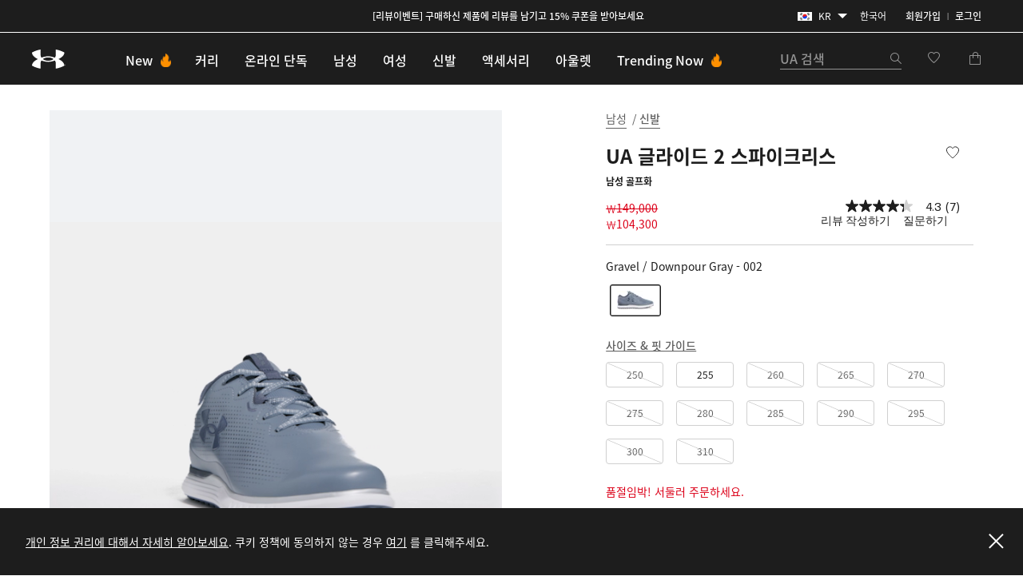

--- FILE ---
content_type: text/html;charset=UTF-8
request_url: https://www.underarmour.co.kr/ko-kr/p/%EC%8B%A0%EB%B0%9C/ua_%EA%B8%80%EB%9D%BC%EC%9D%B4%EB%93%9C_2_%EC%8A%A4%ED%8C%8C%EC%9D%B4%ED%81%AC%EB%A6%AC%EC%8A%A4/3026402.html
body_size: 69617
content:
<!DOCTYPE html>
<html lang="ko" >
<head>










<link rel="canonical" href="https://www.underarmour.co.kr/ko-kr/p/%EC%8B%A0%EB%B0%9C/ua_%EA%B8%80%EB%9D%BC%EC%9D%B4%EB%93%9C_2_%EC%8A%A4%ED%8C%8C%EC%9D%B4%ED%81%AC%EB%A6%AC%EC%8A%A4/3026402.html"/>









<meta charset=UTF-8>

<meta http-equiv="x-ua-compatible" content="ie=edge">

<meta name="viewport" content="width=device-width, initial-scale=1.0, minimum-scale=1, maximum-scale=1, user-scalable=no">


    <link rel="preconnect" href="https://tags.tiqcdn.com" />

<link rel="preconnect" href="https://underarmour.scene7.com" />

<link rel="preload" as="style" href="/on/demandware.static/Sites-KR-Site/-/ko_KR/v1762280160250/css/fonts.css">
<link rel="preload" as="style" href="/on/demandware.static/Sites-KR-Site/-/ko_KR/v1762280160250/css/normalize.css">
<link rel="preload" as="style" href="/on/demandware.static/Sites-KR-Site/-/ko_KR/v1762280160250/css/style.css">

    <link rel="preload" as="script" href="https://tags.tiqcdn.com/utag/underarmour/international/prod/utag.sync.js">





    
    


    <title>UA 글라이드 2 스파이크리스 | 언더아머 코리아</title>


<meta name="description" content="UA 글라이드 2 스파이크리스 구매하기"/>
<meta name="keywords" content="언더아머 공식 온라인스토어 | 스포츠 의류, 운동화 &amp; 액세서리"/>
<meta name="format-detection" content="telephone=no">







    
        
            <meta name="og:image:alt" content="UA 글라이드 2 스파이크리스" />
        
    

    
        
            <meta name="og:image:width" content="256" />
        
    

    
        
            <meta name="og:type" content="website" />
        
    

    
        
            <meta name="og:site_name" content="언더아머 코리아" />
        
    

    
        
            <meta name="og:title" content="UA 글라이드 2 스파이크리스 | 언더아머 코리아" />
        
    

    
        
            <meta name="og:image:height" content="256" />
        
    

    
        
            <meta name="og:image:type" content="image/webp" />
        
    

    
        
            <meta name="og:description" content="UA 글라이드 2 스파이크리스 구매하기 | 언더아머 코리아" />
        
    

    
        
            <meta name="og:url" content="https://www.underarmour.co.kr/ko-kr/p/%EC%8B%A0%EB%B0%9C/ua_%EA%B8%80%EB%9D%BC%EC%9D%B4%EB%93%9C_2_%EC%8A%A4%ED%8C%8C%EC%9D%B4%ED%81%AC%EB%A6%AC%EC%8A%A4/3026402.html" />
        
    


<link rel="icon" type="image/png" sizes="16x16" href="/on/demandware.static/Sites-KR-Site/-/default/dw546679a9/images/favicons/favicon-16x16.png">
<link rel="icon" type="image/png" sizes="32x32" href="/on/demandware.static/Sites-KR-Site/-/default/dw3669785b/images/favicons/favicon-32x32.png">
<link rel="icon" type="image/png" sizes="48x48" href="/on/demandware.static/Sites-KR-Site/-/default/dw3348e9dd/images/favicons/favicon-48x48.png">
<link rel="icon" type="image/png" sizes="96x96" href="/on/demandware.static/Sites-KR-Site/-/default/dw74bc989f/images/favicons/favicon-96x96.png">
<link rel="icon" type="image/png" sizes="128x128" href="/on/demandware.static/Sites-KR-Site/-/default/dw8954bfd5/images/favicons/favicon-128.png">
<link rel="icon" type="image/png" sizes="196x196" href="/on/demandware.static/Sites-KR-Site/-/default/dw1e5c2539/images/favicons/favicon-196x196.png">

<!-- TOP-8130 - support *-precomposed icons for max compatibility / performance -->
<link rel="apple-touch-icon-precomposed" sizes="180x180" href="/on/demandware.static/Sites-KR-Site/-/default/dwe70706aa/images/favicons//apple-touch-icon-180x180-precomposed.png">
<link rel="apple-touch-icon" sizes="180x180" href="/on/demandware.static/Sites-KR-Site/-/default/dwfa18c7c6/images/favicons//apple-touch-icon-180x180.png">
<link rel="apple-touch-icon-precomposed" sizes="152x152" href="/on/demandware.static/Sites-KR-Site/-/default/dw0aac3d8e/images/favicons//apple-touch-icon-152x152-precomposed.png">
<link rel="apple-touch-icon" sizes="152x152" href="/on/demandware.static/Sites-KR-Site/-/default/dw980f76b7/images/favicons//apple-touch-icon-152x152.png">
<link rel="apple-touch-icon-precomposed" sizes="144x144" href="/on/demandware.static/Sites-KR-Site/-/default/dwc4e53681/images/favicons//apple-touch-icon-144x144-precomposed.png">
<link rel="apple-touch-icon" sizes="144x144" href="/on/demandware.static/Sites-KR-Site/-/default/dw3eecb2b3/images/favicons//apple-touch-icon-144x144.png">
<link rel="apple-touch-icon-precomposed" sizes="120x120" href="/on/demandware.static/Sites-KR-Site/-/default/dwdf9fb65b/images/favicons//apple-touch-icon-120x120-precomposed.png">
<link rel="apple-touch-icon" sizes="120x120" href="/on/demandware.static/Sites-KR-Site/-/default/dw7a0309f7/images/favicons//apple-touch-icon-120x120.png">
<link rel="apple-touch-icon-precomposed" sizes="114x114" href="/on/demandware.static/Sites-KR-Site/-/default/dwe20305b3/images/favicons//apple-touch-icon-114x114-precomposed.png">
<link rel="apple-touch-icon" sizes="114x114" href="/on/demandware.static/Sites-KR-Site/-/default/dw0683f727/images/favicons//apple-touch-icon-114x114.png">
<link rel="apple-touch-icon-precomposed" sizes="76x76" href="/on/demandware.static/Sites-KR-Site/-/default/dwfc30fe05/images/favicons//apple-touch-icon-76x76-precomposed.png">
<link rel="apple-touch-icon" sizes="76x76" href="/on/demandware.static/Sites-KR-Site/-/default/dwec1053e8/images/favicons//apple-touch-icon-76x76.png">
<link rel="apple-touch-icon-precomposed" sizes="72x72" href="/on/demandware.static/Sites-KR-Site/-/default/dwe869c3da/images/favicons//apple-touch-icon-72x72-precomposed.png">
<link rel="apple-touch-icon" sizes="72x72" href="/on/demandware.static/Sites-KR-Site/-/default/dwb2010417/images/favicons//apple-touch-icon-72x72.png">
<link rel="apple-touch-icon" sizes="60x60" href="/on/demandware.static/Sites-KR-Site/-/default/dw34e1ade8/images/favicons//apple-touch-icon-60x60.png">
<link rel="apple-touch-icon" sizes="57x57" href="/on/demandware.static/Sites-KR-Site/-/default/dw873dee37/images/favicons//apple-touch-icon-57x57.png">
<link rel="apple-touch-icon-precomposed" href="/on/demandware.static/Sites-KR-Site/-/default/dw4e3be1a5/images/favicons//apple-touch-icon-precomposed.png">
<link rel="apple-touch-icon" href="/on/demandware.static/Sites-KR-Site/-/default/dwbaaebf0a/images/favicons//apple-touch-icon.png">

<link rel='mask-icon' href='/on/demandware.static/Sites-KR-Site/-/default/dwa66f834a/images/favicons/favicon-16x16.svg' color='#000'>

<link rel="stylesheet" href="/on/demandware.static/Sites-KR-Site/-/ko_KR/v1762280160250/css/fonts.css" />
<link rel="stylesheet" href="/on/demandware.static/Sites-KR-Site/-/ko_KR/v1762280160250/css/normalize.css" />
<link rel="stylesheet" href="/on/demandware.static/Sites-KR-Site/-/ko_KR/v1762280160250/css/style.css" />



    
    
    
    
    
    

    <script>
    (function(h,o,u,n,d) {
        h=h[d]=h[d]||{q:[],onReady:function(c){h.q.push(c)}}
        d=o.createElement(u);d.async=1;d.src=n
        n=o.getElementsByTagName(u)[0];n.parentNode.insertBefore(d,n)
    })(window,document,'script','https://www.datadoghq-browser-agent.com/us1/v4/datadog-rum.js','DD_RUM')
    window.DD_RUM.onReady(function() {
        window.DD_RUM.init({
        clientToken: 'pubecc8aaa0fa54e9fabeea661443b4b7b5',
        applicationId: '3fc22541-5a30-44ce-a057-a45c7dd0ff6d',
        site: 'datadoghq.com',
        service: 'sfcc-apac',
        env: 'ap01-prod-kr',
        version: '1.0.0',
        sessionSampleRate: 100,
        sessionReplaySampleRate: 0,
        trackUserInteractions: true,
        trackResources: true,
        trackLongTasks: true,
        defaultPrivacyLevel: 'mask-user-input',
        });

        window.DD_RUM.startSessionReplayRecording();

        // NOTE: In order to ensure that we are indicating sessions where the user has interacted with a Qualtrics survey,
		// we listen for messages from the Qualtrics script that indicate a survey has started.  When we receive such a message,
		// we set a global context property that can be used to filter sessions in DataDog
		function handleSurveyStarted(event) {
			if (event.data?.type === 'qualtrics_survey_started') {
				window.DD_RUM.setGlobalContextProperty('survey-started', event.data.surveyId || 'unknown')
			}
		}

        window.addEventListener('message', handleSurveyStarted)		
    })
    </script>



     <link rel="stylesheet" href="/on/demandware.static/Sites-KR-Site/-/ko_KR/v1762280160250/css/product/detail.css"  />



    <meta name="google-site-verification" content="AvU2-uM0iq2lr6gn1T1e09WnIP-M7A5fcyMtm_DGhDk" />


<script>
(function () {
    window.uaDatalayer = { action: function(){}, applyPageData: function(){}, clearPageData: function(){}, logging: function(){}, getPageData: function(){}, applyNextPageData: function(){} };
})();
</script>

    <script src="https://tags.tiqcdn.com/utag/underarmour/international/prod/utag.sync.js"></script>















<link rel="preconnect" href="//sitegenesis.production.ua.coremedia.cloud" />
<link href="//sitegenesis.production.ua.coremedia.cloud/resource/themes/under-armour/css/ua-4672-123.css" rel="preload" as="style" >
<link href="//sitegenesis.production.ua.coremedia.cloud/resource/themes/under-armour/css/ua-4672-123.css" rel="stylesheet" ><link href="//sitegenesis.production.ua.coremedia.cloud/resource/settings/options/settings/web%20resources/moduleTweaks-348110-124.css" rel="preload" as="style" >
<link href="//sitegenesis.production.ua.coremedia.cloud/resource/settings/options/settings/web%20resources/moduleTweaks-348110-124.css" rel="stylesheet" >
  <meta name="coremedia_content_id" content="3179006"   >


<input type="hidden" value="&quot;(&lt;body)|(&lt;iframe)|(\\.js$)|(javascript)|(&lt;script&gt;)|(&lt;\/script&gt;)|(&lt;script\/&gt;)|(&lt;script)|(script&gt;)|(script\/&gt;)|(&lt;img)|(vbscript)|(msgbox)|(alert())|&lt;.?&gt;\\gmi|\\(.?\\) ?\\gmi|(&lt;)|(&gt;)\\gmi&quot;" name="xssRegex" message="요청된 형식과 일치시키십시오." /> 
<input type="hidden" name="caretRegexError" message="잘못된 문자입니다" />

<script type="text/javascript">//<!--
/* <![CDATA[ (head-active_data.js) */
var dw = (window.dw || {});
dw.ac = {
    _analytics: null,
    _events: [],
    _category: "",
    _searchData: "",
    _anact: "",
    _anact_nohit_tag: "",
    _analytics_enabled: "true",
    _timeZone: "Asia/Seoul",
    _capture: function(configs) {
        if (Object.prototype.toString.call(configs) === "[object Array]") {
            configs.forEach(captureObject);
            return;
        }
        dw.ac._events.push(configs);
    },
	capture: function() { 
		dw.ac._capture(arguments);
		// send to CQ as well:
		if (window.CQuotient) {
			window.CQuotient.trackEventsFromAC(arguments);
		}
	},
    EV_PRD_SEARCHHIT: "searchhit",
    EV_PRD_DETAIL: "detail",
    EV_PRD_RECOMMENDATION: "recommendation",
    EV_PRD_SETPRODUCT: "setproduct",
    applyContext: function(context) {
        if (typeof context === "object" && context.hasOwnProperty("category")) {
        	dw.ac._category = context.category;
        }
        if (typeof context === "object" && context.hasOwnProperty("searchData")) {
        	dw.ac._searchData = context.searchData;
        }
    },
    setDWAnalytics: function(analytics) {
        dw.ac._analytics = analytics;
    },
    eventsIsEmpty: function() {
        return 0 == dw.ac._events.length;
    }
};
/* ]]> */
// -->
</script>
<script type="text/javascript">//<!--
/* <![CDATA[ (head-cquotient.js) */
var CQuotient = window.CQuotient = {};
CQuotient.clientId = 'aara-KR';
CQuotient.realm = 'BFGP';
CQuotient.siteId = 'KR';
CQuotient.instanceType = 'prd';
CQuotient.locale = 'ko_KR';
CQuotient.fbPixelId = '__UNKNOWN__';
CQuotient.activities = [];
CQuotient.cqcid='';
CQuotient.cquid='';
CQuotient.cqeid='';
CQuotient.cqlid='';
CQuotient.apiHost='api.cquotient.com';
/* Turn this on to test against Staging Einstein */
/* CQuotient.useTest= true; */
CQuotient.useTest = ('true' === 'false');
CQuotient.initFromCookies = function () {
	var ca = document.cookie.split(';');
	for(var i=0;i < ca.length;i++) {
	  var c = ca[i];
	  while (c.charAt(0)==' ') c = c.substring(1,c.length);
	  if (c.indexOf('cqcid=') == 0) {
		CQuotient.cqcid=c.substring('cqcid='.length,c.length);
	  } else if (c.indexOf('cquid=') == 0) {
		  var value = c.substring('cquid='.length,c.length);
		  if (value) {
		  	var split_value = value.split("|", 3);
		  	if (split_value.length > 0) {
			  CQuotient.cquid=split_value[0];
		  	}
		  	if (split_value.length > 1) {
			  CQuotient.cqeid=split_value[1];
		  	}
		  	if (split_value.length > 2) {
			  CQuotient.cqlid=split_value[2];
		  	}
		  }
	  }
	}
}
CQuotient.getCQCookieId = function () {
	if(window.CQuotient.cqcid == '')
		window.CQuotient.initFromCookies();
	return window.CQuotient.cqcid;
};
CQuotient.getCQUserId = function () {
	if(window.CQuotient.cquid == '')
		window.CQuotient.initFromCookies();
	return window.CQuotient.cquid;
};
CQuotient.getCQHashedEmail = function () {
	if(window.CQuotient.cqeid == '')
		window.CQuotient.initFromCookies();
	return window.CQuotient.cqeid;
};
CQuotient.getCQHashedLogin = function () {
	if(window.CQuotient.cqlid == '')
		window.CQuotient.initFromCookies();
	return window.CQuotient.cqlid;
};
CQuotient.trackEventsFromAC = function (/* Object or Array */ events) {
try {
	if (Object.prototype.toString.call(events) === "[object Array]") {
		events.forEach(_trackASingleCQEvent);
	} else {
		CQuotient._trackASingleCQEvent(events);
	}
} catch(err) {}
};
CQuotient._trackASingleCQEvent = function ( /* Object */ event) {
	if (event && event.id) {
		if (event.type === dw.ac.EV_PRD_DETAIL) {
			CQuotient.trackViewProduct( {id:'', alt_id: event.id, type: 'raw_sku'} );
		} // not handling the other dw.ac.* events currently
	}
};
CQuotient.trackViewProduct = function(/* Object */ cqParamData){
	var cq_params = {};
	cq_params.cookieId = CQuotient.getCQCookieId();
	cq_params.userId = CQuotient.getCQUserId();
	cq_params.emailId = CQuotient.getCQHashedEmail();
	cq_params.loginId = CQuotient.getCQHashedLogin();
	cq_params.product = cqParamData.product;
	cq_params.realm = cqParamData.realm;
	cq_params.siteId = cqParamData.siteId;
	cq_params.instanceType = cqParamData.instanceType;
	cq_params.locale = CQuotient.locale;
	
	if(CQuotient.sendActivity) {
		CQuotient.sendActivity(CQuotient.clientId, 'viewProduct', cq_params);
	} else {
		CQuotient.activities.push({activityType: 'viewProduct', parameters: cq_params});
	}
};
/* ]]> */
// -->
</script>


   <script type="application/ld+json">
        [{"@context":"http://schema.org/","@type":"Product","@id":"https://www.underarmour.co.kr/ko-kr/p/%EC%8B%A0%EB%B0%9C/ua_%EA%B8%80%EB%9D%BC%EC%9D%B4%EB%93%9C_2_%EC%8A%A4%ED%8C%8C%EC%9D%B4%ED%81%AC%EB%A6%AC%EC%8A%A4/3026402.html","productID":"3026402","name":"UA 글라이드 2 스파이크리스","description":"이 스파이크리스 골프화는 편안할 뿐만 아니라 하이브리드 밑창을 사용하여 스윙 중 안정감을 높이는 데 필요한 접지력과 그립감을 제공합니다.","url":"https://www.underarmour.co.kr/ko-kr/p/%EC%8B%A0%EB%B0%9C/ua_%EA%B8%80%EB%9D%BC%EC%9D%B4%EB%93%9C_2_%EC%8A%A4%ED%8C%8C%EC%9D%B4%ED%81%AC%EB%A6%AC%EC%8A%A4/3026402.html","mpn":"3026402","brand":{"@type":"Brand","name":"UnderArmour"},"image":["https://underarmour.scene7.com/is/image/Underarmour/3026402-002_DEFAULT?rp=standard-30pad|pdpMainDesktop&scl=1&fmt=jpg&qlt=85&resMode=sharp2&cache=on,on&bgc=f0f0f0&wid=566&hei=708&size=536,688","https://underarmour.scene7.com/is/image/Underarmour/3026402-002_A?rp=standard-30pad|pdpMainDesktop&scl=1&fmt=jpg&qlt=85&resMode=sharp2&cache=on,on&bgc=f0f0f0&wid=566&hei=708&size=536,688","https://underarmour.scene7.com/is/image/Underarmour/3026402-002_TOE?rp=standard-30pad|pdpMainDesktop&scl=1&fmt=jpg&qlt=85&resMode=sharp2&cache=on,on&bgc=f0f0f0&wid=566&hei=708&size=536,688","https://underarmour.scene7.com/is/image/Underarmour/3026402-002_PAIR?rp=standard-30pad|pdpMainDesktop&scl=1&fmt=jpg&qlt=85&resMode=sharp2&cache=on,on&bgc=f0f0f0&wid=566&hei=708&size=536,688","https://underarmour.scene7.com/is/image/Underarmour/3026402-002_SOLE?rp=standard-30pad|pdpMainDesktop&scl=1&fmt=jpg&qlt=85&resMode=sharp2&cache=on,on&bgc=f0f0f0&wid=566&hei=708&size=536,688"],"offers":{"url":"https://www.underarmour.co.kr/ko-kr/p/%EC%8B%A0%EB%B0%9C/ua_%EA%B8%80%EB%9D%BC%EC%9D%B4%EB%93%9C_2_%EC%8A%A4%ED%8C%8C%EC%9D%B4%ED%81%AC%EB%A6%AC%EC%8A%A4/3026402.html","@type":"Offer","priceCurrency":"KRW","price":"104300","availability":"http://schema.org/InStock"},"audience":{"@type":"SuggestedGender","GenderType":"male"}},{"@context":"http://schema.org/","@type":"ProductGroup","name":"UA 글라이드 2 스파이크리스","description":"이 스파이크리스 골프화는 편안할 뿐만 아니라 하이브리드 밑창을 사용하여 스윙 중 안정감을 높이는 데 필요한 접지력과 그립감을 제공합니다.","url":"https://www.underarmour.co.kr/ko-kr/p/%EC%8B%A0%EB%B0%9C/ua_%EA%B8%80%EB%9D%BC%EC%9D%B4%EB%93%9C_2_%EC%8A%A4%ED%8C%8C%EC%9D%B4%ED%81%AC%EB%A6%AC%EC%8A%A4/3026402.html","brand":{"@type":"Brand","name":"UnderArmour"},"audience":{"@type":"PeopleAudience","suggestedGender":"male","suggestedAge":{"@type":"QuantitativeValue","minValue":13,"unitCode":"ANN"}},"productGroupID":"UA_글라이드_2_스파이크리스","hasVariant":[{"@type":"Product","image":"https://underarmour.scene7.com/is/image/Underarmour/3026402-002_DEFAULT?rp=standard-30pad|pdpMainDesktop&scl=1&fmt=jpg&qlt=85&resMode=sharp2&cache=on,on&bgc=f0f0f0&wid=566&hei=708&size=536,688","name":"UA 글라이드 2 스파이크리스","description":"이 스파이크리스 골프화는 편안할 뿐만 아니라 하이브리드 밑창을 사용하여 스윙 중 안정감을 높이는 데 필요한 접지력과 그립감을 제공합니다.","color":"Gray","offers":{"@type":"Offer","url":"https://www.underarmour.co.kr/ko-kr/p/%EC%8B%A0%EB%B0%9C/ua_%EA%B8%80%EB%9D%BC%EC%9D%B4%EB%93%9C_2_%EC%8A%A4%ED%8C%8C%EC%9D%B4%ED%81%AC%EB%A6%AC%EC%8A%A4/3026402.html","priceCurrency":"KRW","price":104300,"itemCondition":"https://schema.org/NewCondition","availability":"https://schema.org/InStock","shippingDetails":{"@type":"OfferShippingDetails","shippingPolicy":"https://www.underarmour.co.kr/ko-kr/t/shipping-information.html"},"hasMerchantReturnPolicy":{"@type":"MerchantReturnPolicy","returnPolicyUrl":"https://www.underarmour.co.kr/ko-kr/returns-and-exchanges/"}}}],"offers":{"@type":"Offer","url":"https://www.underarmour.co.kr/ko-kr/p/%EC%8B%A0%EB%B0%9C/ua_%EA%B8%80%EB%9D%BC%EC%9D%B4%EB%93%9C_2_%EC%8A%A4%ED%8C%8C%EC%9D%B4%ED%81%AC%EB%A6%AC%EC%8A%A4/3026402.html","priceCurrency":"KRW","price":104300,"availability":"https://schema.org/InStock","shippingDetails":{"@type":"OfferShippingDetails","shippingPolicy":"https://www.underarmour.co.kr/ko-kr/t/shipping-information.html"},"hasMerchantReturnPolicy":{"@type":"MerchantReturnPolicy","returnPolicyUrl":"https://www.underarmour.co.kr/ko-kr/returns-and-exchanges/"}},"shippingDetails":{"@type":"OfferShippingDetails","shippingPolicy":"https://www.underarmour.co.kr/ko-kr/t/shipping-information.html"},"hasMerchantReturnPolicy":{"@type":"MerchantReturnPolicy","applicableCountry":"KR","returnPolicyCountry":"KR","returnPolicyCategory":"https://schema.org/MerchantReturnFiniteReturnWindow","merchantReturnDays":30,"returnMethod":"https://schema.org/ReturnByMail","returnFees":"https://schema.org/FreeReturn","returnPolicyUrl":"https://www.underarmour.co.kr/ko-kr/returns-and-exchanges/"}}]
    </script>



</head>
<body id="l-body" class="l-body ">
<svg xmlns="http://www.w3.org/2000/svg" xmlns:xlink="http://www.w3.org/1999/xlink" style="display:none">
  <symbol id="i-instagram" viewBox="0 0 100 100" stroke="currentColor">
    <circle stroke-width="6.25" fill="none" cx="50.3" cy="50.1" r="20.9"></circle>
    <circle stroke-width="0" fill="currentColor" cx="76.3" cy="23.9" r="5.9"></circle>
    <path stroke-width="6.25" fill="none" d="M95.2,31.3c-0.4-8.2-2.9-14.5-7.3-19S77,5.4,68.8,4.9C65.3,4.7,59.1,4.6,50,4.6 S34.8,4.7,31.3,4.9c-8.2,0.5-14.6,2.9-19,7.4s-6.9,10.8-7.4,19C4.7,34.8,4.6,41,4.6,50s0.1,15.3,0.3,18.8c0.4,8.2,2.9,14.5,7.3,19 s10.8,6.9,19,7.3c3.5,0.2,9.7,0.3,18.8,0.3s15.2-0.1,18.8-0.3c8.2-0.4,14.5-2.9,19-7.3s6.9-10.8,7.3-19c0.2-3.5,0.3-9.7,0.3-18.8 S95.4,34.8,95.2,31.3z"></path>
  </symbol>
  <symbol id="i-run" viewBox="0 0 100 100" fill="currentColor" stroke-width="0">
        <path d="M71.4,88.6c-0.1,0-0.3-0.1-0.3-0.1C71.2,88.5,71.3,88.5,71.4,88.6"/>
		<path d="M86.7,94.5c0,0-7.2,1.1-21.3-1.4c-18.9-3.3-27-22.2-30.4-28c-5.5-9.4-12.2-10-17.9-16.9
			c-5.7-6.8-12-22.5-6.5-25.2c6.3-0.4,5.1-4.1,8.6-3.6c0.1-0.1,0.2-0.2,0.2-0.3c0.9-2.1,3.1-7,5.5-7.8c0.1,0,0.2-0.1,0.3-0.1
			c0.2,3.1,2.8,3.4,5.9,3.5c3.6,1.5-4.4,18.8-3,31.6c1.4,2.8,8.5,3.7,14,13.1c3.3,5.6,11.4,24.7,31,29.6c9.7,2.5,17.5,1.2,21.2,0.9
			c0.2,0,0.3,0,0.4,0C91.1,93.6,86.7,94.5,86.7,94.5 M95.3,78.4c-2-2.1-4.3-2.7-6.2-3.2c-0.6-0.2-1.2-0.3-1.6-0.5
			c-1.3-0.5-2.4-1-3.3-1.6c-3-2-5.4-5.1-6.7-8.9c-1.8-5.3-2.5-9.6-3.1-13.6c-0.6-3.9-1.2-7.8-2.8-12.5c-1.3-3.8-2.2-5.9-2.9-7.4
			c-0.9-2.1-1.1-2.4-1-4.9c0.1-6.4-4-7.5-5.3-7.8c-1.3-0.3-2.6,0-3.6,1c0,0-2.2,2-4.9,1.9c-0.3,0-0.6,0-0.9-0.1
			c-3.3-0.6-5.7-1.6-6.9-3c-1.2-1.7-1.5-2.8-1.6-4.7c0-0.2,0-0.3-0.1-0.5c-0.1-2.2,0.4-4.3,0.9-5.3c0.6-1.3,0.6-2.8-0.1-4.1
			c-1.2-2.1-3.5-2.4-5.5-2.4c-4.4-0.1-11.3,1.2-16.3,5.1c-0.9,0.7-1.8,1.5-2.6,2.5c-1.4,0.7-3.6,2.6-6,7.7c-1.6,0.5-2.6,1.5-3.2,2.1
			c-0.7,0.7-1.1,1.1-3.1,1.3c-0.5,0-1,0.2-1.4,0.4c-2.1,1-3.6,3.1-4.2,5.7C1.3,33,7.4,45.5,12.2,51.3c2.7,3.3,5.6,5.2,8.3,7.1
			c3.5,2.4,6.5,4.5,9.2,9.2c0.3,0.6,0.7,1.3,1.2,2.1C34.8,77,44,94.2,62.8,97.5c5.8,1,11.2,1.6,16,1.7c4.1,0.1,6.3-0.2,6.5-0.3
			c0.1,0,0.1,0,0.2,0c0.6-0.1,5.7-1.3,10-5.8c0.4-0.4,0.7-0.9,0.9-1.5c1.2-1.7,1.9-3.8,1.9-5.9C98.3,83,97.2,80.3,95.3,78.4"/>
    </symbol>
    <symbol id="i-download" viewBox="0 0 100 100" fill="currentColor" stroke-width="0">
        <path d="M36.4,0.7v39.4l-24.6,0.3l38.8,37.1l0,0h0l0,0l38.8-37.1l-24.6-0.3V0.7H36.4z M11.8,99.3h77.6 V86.7H11.8V99.3z"/>
    </symbol>
    <symbol id="i-connect" viewBox="0 0 100 100">
      <g fill="currentColor" stroke-width="0">
        <polygon points="53.4,73.8 60.4,66.9 53.4,59.9 	"/>
        <polygon points="53.4,26.3 53.4,40.2 60.4,33.2 	"/>
        <path d="M48.9,0.5C27.1,0.5,12,10.8,12,50c0,39.2,15.1,49.5,36.9,49.5c21.8,0,36.9-10.3,36.9-49.5
              C85.8,10.8,70.7,0.5,48.9,0.5z M71.7,66.9L45.4,92.8V59.5L31.7,73.2L26,67.5L43.5,50L26,32.6l5.7-5.7l13.7,13.7V7.2l26.4,25.9
              L54.8,50L71.7,66.9z"/>
        <path d="M84.4,6.9c-0.2-0.4-0.5-0.7-0.6-0.8c1-0.1,1.6-0.7,1.6-1.7c0-0.9-0.6-1.5-2-1.5h-1.8v5.9h1V6.2h0.1l1.7,2.6
		h1.3L84.4,6.9z M82.6,5.5V3.7h0.7c0.8,0,1,0.2,1,0.8c0,0.5-0.3,1-1.3,1H82.6z"/>
	    </g>
      <circle stroke="currentColor" stroke-width="1.2" fill="transparent" cx="83.3" cy="5.9" r="4.9"/>
    </symbol>

    <symbol id="i-shop" viewBox="0 0 100 100" stroke="currentColor" fill="none" stroke-width="6.2119" stroke-miterlimit="10">
    <path class="st0" d="M51.5,40.6C59.1,39.8,65,33.5,65,25.7c0-8.3-6.7-15-15-15s-15,6.7-15,15c0,1.3,0.1,4.5,0.1,4.5"></path>
    <path class="st0" d="M37.8,55.2L6.5,84.1c0,0-1.7,9,7.8,9c7,0,35.7,0,35.7,0s28.7,0,35.7,0c9.3,0,7.8-9,7.8-9L51.9,40.6h-2.7"></path>
  </symbol>
  <symbol id="upf" viewBox="0 0 100 100" stroke="currentColor" fill="none" stroke-width="6.25" stroke-linejoin="round" stroke-linecap="round">
      <path d="M9,62.2H91"/>
      <path d="M50,21.4v11.4 M21.1,33.3l8,8 M78.9,33.3l-8,8"/>
      <path d="M77.9,62.2c0-15.4-12.5-28-27.9-28c-15.5,0-27.9,12.5-27.9,28"/>
      <path d="M30.9,16.2L38.7,35 M4,43.1l18.8,7.8 M96,43.1l-18.8,7.8 M69.1,16.2L61.3,35"/>
  </symbol>
  <symbol id="i-upf30" viewBox="0 0 100 100" fill="currentColor" stroke-width="0">
    <use xlink:href="#upf" />
    <path d="M48.3,86.5c0,0.9-0.1,1.6-0.4,2.3c-0.9,2.1-3,3.1-6.3,3.1c-1.6,0-2.9-0.3-4-0.8c-1.1-0.5-1.9-1.3-2.3-2.3
      c-0.4-1-0.7-2.3-0.7-3.8h3.5c0,1,0.1,1.7,0.4,2.3c0.5,1,1.4,1.6,2.9,1.6c0.7,0,1.3-0.1,1.8-0.4c0.5-0.2,0.8-0.6,1.1-1.1
      c0.2-0.3,0.2-0.8,0.2-1.3c0-0.4-0.1-0.9-0.3-1.2c-0.2-0.5-0.7-0.9-1.2-1.1c-0.6-0.2-1.3-0.3-2.2-0.3h-0.7v-2.6h0.7
      c1.7,0,2.8-0.5,3.2-1.4c0.1-0.1,0.1-0.3,0.1-0.4c0-0.1,0-0.3,0-0.5c0-0.4-0.1-0.8-0.2-1.1c-0.4-0.9-1.3-1.3-2.6-1.3
      c-1.4,0-2.3,0.5-2.8,1.4c-0.2,0.4-0.3,0.9-0.3,1.4h-3.4c0-1,0.2-1.9,0.5-2.6c0.5-1,1.2-1.8,2.3-2.3c1.1-0.5,2.4-0.8,3.9-0.8
      s2.7,0.3,3.7,0.8s1.7,1.2,2.1,2.1c0.3,0.6,0.4,1.3,0.4,2c0,0.6-0.1,1.2-0.3,1.7c-0.4,1.1-1.3,1.8-2.7,2.2c1.5,0.4,2.6,1.1,3.1,2.3
      C48.1,85,48.3,85.7,48.3,86.5z"/>
    <path d="M53.5,90.9c-1.1-0.7-1.9-1.6-2.5-2.9c-0.6-1.5-0.9-3.2-0.9-5.3c0-2.1,0.3-3.9,0.9-5.3
      c0.6-1.3,1.4-2.2,2.5-2.9c1.1-0.7,2.4-1,4-1c1.6,0,2.9,0.3,4,1c1.1,0.7,1.9,1.6,2.5,2.9c0.6,1.5,0.9,3.2,0.9,5.3
      c0,2.1-0.3,3.9-0.9,5.3c-0.6,1.3-1.4,2.2-2.5,2.9c-1.1,0.7-2.4,1-4,1C55.9,91.9,54.6,91.5,53.5,90.9z M59.5,88.2
      c0.5-0.3,0.9-0.8,1.2-1.4c0.2-0.4,0.3-1,0.4-1.6c0.1-0.6,0.1-1.5,0.1-2.6s0-1.9-0.1-2.6s-0.2-1.2-0.4-1.6
      c-0.3-0.6-0.7-1.1-1.2-1.4s-1.1-0.5-1.9-0.5s-1.4,0.2-2,0.5c-0.5,0.3-0.9,0.8-1.2,1.4c-0.2,0.4-0.3,1-0.4,1.6
      c-0.1,0.7-0.1,1.5-0.1,2.6c0,1,0,1.9,0.1,2.6c0.1,0.7,0.2,1.2,0.4,1.6c0.3,0.6,0.7,1,1.2,1.3c0.5,0.3,1.2,0.5,2,0.5
      S59,88.5,59.5,88.2z"/>
  </symbol>
  <symbol id="i-upf40" viewBox="0 0 100 100" fill="currentColor" stroke-width="0">
    <use xlink:href="#upf" />
    <path d="M49.6,87.6h-2.5v3.9h-3.6v-3.9H33.3v-0.1l7.2-13.6h6.6v10.7h2.5V87.6z M43.5,84.6v-9.4h0l-4.8,9.4H43.5z"/>
    <path d="M54.2,90.9c-1.1-0.7-1.9-1.6-2.5-2.9c-0.6-1.5-0.9-3.2-0.9-5.3c0-2.1,0.3-3.9,0.9-5.3
      c0.6-1.3,1.4-2.2,2.5-2.9c1.1-0.7,2.4-1,4-1s2.9,0.3,4,1c1.1,0.7,1.9,1.6,2.5,2.9c0.6,1.5,0.9,3.2,0.9,5.3c0,2.1-0.3,3.9-0.9,5.3
      c-0.6,1.3-1.4,2.2-2.5,2.9c-1.1,0.7-2.4,1-4,1S55.3,91.5,54.2,90.9z M60.2,88.2c0.5-0.3,0.9-0.8,1.2-1.4c0.2-0.4,0.3-1,0.4-1.6
      c0.1-0.6,0.1-1.5,0.1-2.6s0-1.9-0.1-2.6s-0.2-1.2-0.4-1.6c-0.3-0.6-0.7-1.1-1.2-1.4s-1.1-0.5-1.9-0.5s-1.4,0.2-2,0.5
      s-0.9,0.8-1.2,1.4c-0.2,0.4-0.3,1-0.4,1.6c-0.1,0.7-0.1,1.5-0.1,2.6c0,1,0,1.9,0.1,2.6c0.1,0.7,0.2,1.2,0.4,1.6
      c0.3,0.6,0.7,1,1.2,1.3c0.5,0.3,1.2,0.5,2,0.5S59.7,88.5,60.2,88.2z"/>
  </symbol>
  <symbol id="i-upf45" viewBox="0 0 100 100" fill="currentColor" stroke-width="0">
    <use xlink:href="#upf" />
    <path d="M43.3,87.6h-2.5v3.9h-3.6v-3.9H27.1v-0.1l7.2-13.6h6.6v10.7h2.5V87.6z M37.3,84.6v-9.4h0l-4.8,9.4H37.3z"/>
    <path d="M45.1,88.7c-0.4-0.9-0.6-2.1-0.6-3.4H48c0,0.8,0.1,1.5,0.4,2.1c0.4,1,1.4,1.5,2.7,1.5c1.4,0,2.3-0.5,2.8-1.6
      c0.2-0.4,0.3-0.9,0.3-1.5c0-0.6-0.1-1.1-0.3-1.6c-0.3-0.7-0.9-1.2-1.7-1.5c-0.8-0.3-1.9-0.5-3.1-0.5c-0.6,0-1.3,0-2,0.1
      s-1.3,0.2-1.8,0.3l1.5-8.8h10.5L56.5,77h-6.9L49,80.1c0.8-0.2,1.6-0.2,2.4-0.2c1.4,0,2.7,0.3,3.7,0.8c1,0.5,1.8,1.3,2.2,2.4
      c0.4,0.9,0.6,1.8,0.6,2.8c0,1.1-0.2,2-0.6,2.8c-0.5,1.1-1.2,1.9-2.3,2.4c-1,0.6-2.3,0.8-3.8,0.8C48.1,91.9,46,90.8,45.1,88.7z"/>
    <path d="M71.8,85.5h-4.6v4.7h-2.8v-4.7h-4.6v-2.7h4.6v-4.6h2.8v4.6h4.6V85.5z"/>
  </symbol>
  <symbol id="i-upf50" viewBox="0 0 100 100" fill="currentColor" stroke-width="0">
    <use xlink:href="#upf" />
    <path d="M28.3,88.7c-0.4-0.9-0.6-2.1-0.6-3.4h3.5c0,0.8,0.1,1.5,0.4,2.1c0.4,1,1.4,1.5,2.7,1.5c1.4,0,2.3-0.5,2.8-1.6
      c0.2-0.4,0.3-0.9,0.3-1.5c0-0.6-0.1-1.1-0.3-1.6c-0.3-0.7-0.9-1.2-1.7-1.5c-0.8-0.3-1.9-0.5-3.1-0.5c-0.6,0-1.3,0-2,0.1
      s-1.3,0.2-1.8,0.3l1.5-8.8h10.5L39.8,77h-6.9l-0.6,3.1c0.8-0.2,1.6-0.2,2.4-0.2c1.4,0,2.7,0.3,3.7,0.8c1,0.5,1.8,1.3,2.2,2.4
      c0.4,0.9,0.6,1.8,0.6,2.8c0,1.1-0.2,2-0.6,2.8c-0.5,1.1-1.2,1.9-2.3,2.4c-1,0.6-2.3,0.8-3.8,0.8C31.3,91.9,29.3,90.8,28.3,88.7z"
      />
    <path d="M46.2,90.9c-1.1-0.7-1.9-1.6-2.5-2.9c-0.6-1.5-0.9-3.2-0.9-5.3c0-2.1,0.3-3.9,0.9-5.3
      c0.6-1.3,1.4-2.2,2.5-2.9c1.1-0.7,2.4-1,4-1c1.6,0,2.9,0.3,4,1c1.1,0.7,1.9,1.6,2.5,2.9c0.6,1.5,0.9,3.2,0.9,5.3
      c0,2.1-0.3,3.9-0.9,5.3c-0.6,1.3-1.4,2.2-2.5,2.9c-1.1,0.7-2.4,1-4,1C48.7,91.9,47.3,91.5,46.2,90.9z M52.2,88.2
      c0.5-0.3,0.9-0.8,1.2-1.4c0.2-0.4,0.3-1,0.4-1.6c0.1-0.6,0.1-1.5,0.1-2.6s0-1.9-0.1-2.6s-0.2-1.2-0.4-1.6
      c-0.3-0.6-0.7-1.1-1.2-1.4s-1.1-0.5-1.9-0.5c-0.8,0-1.4,0.2-2,0.5c-0.5,0.3-0.9,0.8-1.2,1.4c-0.2,0.4-0.3,1-0.4,1.6
      c-0.1,0.7-0.1,1.5-0.1,2.6c0,1,0,1.9,0.1,2.6s0.2,1.2,0.4,1.6c0.3,0.6,0.7,1,1.2,1.3c0.5,0.3,1.2,0.5,2,0.5
      C51,88.7,51.7,88.5,52.2,88.2z"/>
    <path d="M71.9,85.5h-4.6v4.7h-2.8v-4.7h-4.6v-2.7h4.6v-4.6h2.8v4.6h4.6V85.5z"/>
  </symbol>
  <symbol id="i-waterproof" viewBox="0 0 100 100" stroke="currentColor" fill="none" stroke-width="6.25" stroke-linecap="round">
    <path d="M94.9,25L5.2,85.9"/>
    <path d="M23.2,60.7c0-16.8,26.8-47.8,26.8-47.8s7.7,8.9,14.8,19.7"/>
    <path d="M74.7,50.9c1.3,3.5,2.1,6.9,2.1,9.8c0,16.2-15,25.5-26.8,25.5c-5.7,0-12.3-2.2-17.5-6.3"/>
  </symbol>
  <symbol id="i-water-resistant" viewBox="0 0 100 100" stroke="currentColor" fill="none" stroke-width="6" stroke-linecap="round">
    <path d="M50,66.6c11.8,0,21.3-9.5,21.3-21.3c0-4.2-1.4-8.6-3.7-11.9c-0.2-0.3-0.4-0.6-0.6-0.8L50,8.4L32.9,32.5
    c-0.2,0.3-0.4,0.5-0.6,0.8c-2.3,3.3-3.7,7.7-3.7,11.9C28.7,57,38.2,66.6,50,66.6z"/>
    <line x1="95.1" y1="91.1" x2="4.9" y2="91.1"/>
    <line x1="4.8" y1="64" x2="21.9" y2="81.1"/>
    <line x1="25.7" y1="68.6" x2="38.2" y2="81.1"/>
    <line x1="95.2" y1="64" x2="78.1" y2="81.1"/>
    <line x1="74.3" y1="68.6" x2="61.8" y2="81.1"/>
  </symbol>
  <symbol id="i-anti-odor" viewBox="0 0 100 100" stroke="currentColor" fill="none" stroke-width="6.25" stroke-linecap="round" stroke-linejoin="round">
    <polyline points="4,59.5 4,71.7 50,96 96,71.7 96,59.5 "/>
    <polyline points="19.5,51.3 4,59.5 50,83.7 96,59.5 80.5,51.3 "/>
    <path d="M34.7,4l6.7,17.3c0.6,1.4,0.4,3-0.4,4.3l-8.7,13.5c-0.8,1.3-1,2.9-0.4,4.3l5.8,15"/>
    <path d="M50.4,58.4l-5.3-13.6c-0.6-1.4-0.4-3,0.5-4.3L54.4,27c0.8-1.3,1-2.9,0.4-4.3L48.2,5.4"/>
    <path d="M63.4,58.4l-4.7-12.2c-0.6-1.4-0.4-3,0.4-4.3l8.7-13.5c0.8-1.3,1-2.9,0.4-4.3L61.6,6.8"/>
    <line x1="91.7" y1="31.8" x2="8.3" y2="88.5"/>
  </symbol>
  <symbol id="i-anti-glare" viewBox="0 0 100 100" stroke="currentColor" fill="none" stroke-width="6" stroke-linecap="round" stroke-miterlimit="10" stroke-linejoin="round">
    <polyline points="4.3,65.2 4.3,75.4 50,95.7 95.7,75.4 95.7,65.2   "/>
    <polygon points="95.7,65.2 50,45.4 4.3,65.2 50,85.1   "/>
    <line x1="48.4" y1="69.5" x2="63.4" y2="58.9"/>
    <line x1="48.5" y1="34.8" x2="48.3" y2="69.7"/>
    <path d="M54.9,15.5c0-3.8-3.2-6.8-6.9-6.8c-3.8,0.1-6.8,3.2-6.8,7"/>
    <line x1="43.2" y1="4.4" x2="45.1" y2="9"/>
    <line x1="36.6" y1="11.1" x2="41.3" y2="12.9"/>
    <line x1="59.2" y1="10.8" x2="54.6" y2="12.8"/>
    <line x1="52.5" y1="4.3" x2="50.7" y2="8.9"/>
    <path d="M41.1,15.7c0.1,3.8,3.2,6.8,7,6.8c3.8,0,6.8-3.2,6.8-7"/>
    <line x1="52.8" y1="26.9" x2="50.9" y2="22.3"/>
    <line x1="59.3" y1="20.2" x2="54.7" y2="18.3"/>
    <line x1="36.8" y1="20.5" x2="41.4" y2="18.5"/>
    <line x1="43.5" y1="27" x2="45.3" y2="22.4"/>
    <polyline points="84.7,35.9 94.5,36.4 91.9,45.8   "/>
    <line x1="92.4" y1="37.8" x2="76.5" y2="49.6"/>
  </symbol>
  <symbol id="i-insulated-reactive" viewBox="0 0 100 100" stroke="currentColor" fill="none" stroke-width="6.25" stroke-linecap="round" stroke-linejoin="round">
    <path d="M18.9,64.4L4.1,72.1l46.1,24.1l46.1-24.1l-14.8-7.7"/>
    <path d="M4.1,43.9v12.8l46.1,24.1l46.1-24.1V43.9"/>
    <path d="M19.1,36.1L4.1,43.9L50.2,68l46.1-24.1l-15-7.9"/>
    <line x1="22.5" y1="53.5" x2="22.5" y2="66.2"/>
    <line x1="77.8" y1="53.5" x2="77.8" y2="66.5"/>
    <polygon points="96.2,28.2 50.1,4.1 4.1,28.2 50.1,52.3  "/>
    <line x1="50.2" y1="68" x2="50.2" y2="80.8"/>
  </symbol>
  <symbol id="i-insulated" viewBox="0 0 100 100" stroke="currentColor" fill="none" stroke-width="6.25" stroke-linecap="round" stroke-linejoin="round">
    <use xlink:href="#i-insulated-reactive" width="100" x="0" y="0" />
    <line x1="62.6" y1="45.9" x2="77.8" y2="53.5"/>
    <line x1="37.3" y1="45.6" x2="22.5" y2="53.5"/>
    <line x1="50.2" y1="52.3" x2="50.2" y2="68"/>
  </symbol>
  <symbol id="i-packable" viewBox="0 0 100 100" stroke="currentColor" fill="none" stroke-width="6.25" stroke-linecap="round" stroke-linejoin="round">
    <path d="M78.7,65.9l1.2,12.4l-12.4-0.7 M3.4,3.4l76.6,75"/>
    <path d="M3.4,3.4l93.3,0v93.3H3.4V3.4z"/>
    <g stroke-dasharray="3.4548,8.6384">
      <path d="M59.4,45.8l33.2,0"/>
      <path d="M46.2,60.4l0,28.3"/>
    </g>
  </symbol>
  <symbol id="i-easy-access" viewBox="0 0 100 100" stroke="currentColor" fill="none" stroke-width="6.25" stroke-linecap="round" stroke-linejoin="round">
    <path d="M24.3,53.9H11.2v42.5h84.9V10.9H59.9C59.9,43.5,49.8,53.9,24.3,53.9z"/>
    <path d="M37.2,25l1.1,11.5L26.7,36 M3.9,3.7l34.3,32.9"/>
    <path stroke-dasharray="6.5222,12.1374" d="M25.1,10.9l34.8,0"/>
    <path stroke-dasharray="6.0671,10.6182" d="M11.2,22.8l0,29.7"/>
  </symbol>
  <symbol id="i-chafe-free" viewBox="0 0 100 100" stroke="currentColor" fill="none" stroke-width="6.25" stroke-linecap="round" stroke-linejoin="round">
    <path d="M95.8,31.6L95.8,31.6c-10.6,4.5-20.3,10.6-28.9,17.9"/>
    <path d="M84.5,27.9l11.8,3.6L91,42.6 M4.2,68L4.2,68c10.6-4.5,20.3-10.6,28.9-17.9"/>
    <polyline points="15.5,71.8 3.7,68.2 9,57.1   "/>
    <g stroke-dasharray="7.1923,9.8306">
      <path d="M37.1,90.3L37.1,90.3c4.8-11.2,11.3-21.5,19.3-30.4c0.7-0.8,4.5-4.7,5.2-5.4"/>
      <path d="M62.9,9.4L62.9,9.4c-4.8,11.2-11.3,21.5-19.3,30.4c-0.7,0.8-4.5,4.7-5.2,5.4"/>
    </g>
  </symbol>
  <symbol id="i-windproof" viewBox="0 0 100 100" stroke="currentColor" fill="none" stroke-width="6.25" stroke-linecap="round" stroke-linejoin="round">
    <polyline points="60,95.2 72.4,95.2 96,50 72.4,4.8 60,4.8 "/>
    <polyline points="55.2,86.1 60,95.2 83.7,50 60,4.8 55.2,14 "/>
    <line x1="4" y1="50.9" x2="56.3" y2="50.9"/>
    <path d="M40.8,28.8c1.2-3.6,4.6-6.3,8.6-6.3c5,0,9,4,9,9c0,5-4,9-9,9H11.1"/>
    <path d="M43,71.8c1,3.3,4.1,5.6,7.7,5.6c4.5,0,8.1-3.6,8.1-8.1c0-4.5-3.6-8.1-8.1-8.1H18.2"/>
  </symbol>
  <symbol id="i-ventilation" viewBox="0 0 100 100" stroke="currentColor" fill="none" stroke-width="6.25" stroke-linejoin="round" stroke-linecap="round">
    <path d="M70.9,89.2L70.9,89.2c-3.2-7.9-5.4-16.1-6.6-24.4"/>
    <path d="M35.7,64.8c-1.1,8.3-3.2,16.5-6.3,24.4"/>
    <polygon points="96.2,47.8 50,23.3 3.8,47.8 50,72.3 "/>
    <path d="M28.9,10.4L28.9,10.4c4.7,11.7,7.2,24,7.7,36.3"/>
    <path d="M70.9,10.4L70.9,10.4c-4.7,11.7-7.2,24-7.7,36.3"/>
    <polyline points="25.4,19.6 28.9,10.4 37.5,15.3 "/>
    <polyline points="74.4,80 70.9,89.2 62.3,84.3 "/>
    <line x1="77.1" y1="47.8" x2="77.1" y2="47.8"/>
    <line x1="22.9" y1="47.8" x2="22.9" y2="47.8"/>
    <line stroke-dasharray="0,10.7793" x1="50" y1="59.7" x2="50" y2="34.4"/>
  </symbol>
  <symbol id="i-reflective" viewBox="0 0 100 100" stroke="currentColor" fill="none" stroke-width="6.25" stroke-linecap="round">
    <path d="M7.8,32.7L33,7.5"/>
    <path d="M76.4,12.1L12.5,76"/>
    <path stroke-dasharray="0,14.3371" d="M78.2,34.3L52.9,59.6"/>
    <g stroke-width="5.6372">
      <path d="M17.3,47.3L17.3,47.3 M7.1,57.5L7.1,57.5"/>
      <path d="M88.3,24.1L88.3,24.1"/>
      <path d="M47.8,64.7L47.8,64.7"/>
    </g>
    <path d="M95.5,41L41.3,95.1 M93,67.5L67.8,92.7 M58.9,5.6L26.8,37.7"/>
    <path d="M38.2,74.3L24.5,88"/>
  </symbol>
  <symbol id="i-fast-drying" viewBox="0 0 100 100" stroke="currentColor" fill="none" stroke-width="6.25" stroke-linejoin="round" stroke-linecap="round">
    <circle stroke-width="1" cx="50.2" cy="49.6" r="6.3"/>
    <g stroke-linecap="butt">
      <path d="M53.7,44.6c2.5-3.7,3.9-6.5,4.5-8.5c0.7-2.8-0.1-5.2-2.4-7.3c5.5,1.5,9.4,3.3,11.7,5.4c3.5,3.2,4.8,7.7-0.7,11
        c-2.6,1.5-6.1,2.7-10.5,3.6"/>
      <path d="M55.2,53.1c3.7,2.5,6.5,3.9,8.5,4.5c2.8,0.7,5.2-0.1,7.3-2.4c-1.5,5.5-3.3,9.4-5.4,11.7
        c-3.2,3.5-7.7,4.8-11-0.7c-1.5-2.6-2.7-6.1-3.6-10.5"/>
      <path d="M46.6,54.6c-2.5,3.7-3.9,6.5-4.5,8.5c-0.7,2.8,0.1,5.2,2.4,7.3c-5.5-1.5-9.4-3.3-11.7-5.4
        c-3.5-3.2-4.8-7.7,0.7-11c2.6-1.5,6.1-2.7,10.5-3.6"/>
      <path d="M45.2,46.1c-3.7-2.5-6.5-3.9-8.5-4.5c-2.8-0.7-5.2,0.1-7.3,2.4c1.5-5.5,3.3-9.4,5.4-11.7
        c3.2-3.5,7.7-4.8,11,0.7c1.5,2.6,2.7,6.1,3.6,10.5"/>
    </g>
    <polyline points="48.4,15.8 40.8,10.9 46.8,4.1  "/>
    <path d="M76.2,79.8c9.7-7.9,15.6-20.1,14.6-33.3c-1.5-21.8-21-38.3-43.4-36.7c-2.1,0.1-4.2,0.4-6.1,0.9"/>
    <polyline points="51.6,84.2 59.2,89.1 53.2,95.9   "/>
    <path d="M23.8,20.2C14.1,28.1,8.2,40.2,9.2,53.4c1.5,21.8,21,38.3,43.4,36.7c2.1-0.1,4.2-0.4,6.1-0.9"/>
  </symbol>
  <symbol id="i-stretchy-upper" viewBox="0 0 100 100" stroke="currentColor" fill="none" stroke-width="6.25" stroke-linejoin="round" stroke-linecap="round">
    <polyline points="62.7,34.5 74.2,33.6 73.3,45.1 "/>
    <polyline points="26.3,45.1 25.4,33.6 36.9,34.5 "/>
    <line stroke-dasharray="5.3858,12.9247" x1="71" y1="63.7" x2="27" y2="63.7"/>
    <path d="M9.6,15.5c26.4,6.7,54.1,6.7,80.5,0h0c-4.3,20.1-6.8,38.3-7.4,45.1c-0.8,9.1-1.8,20.2-3.1,35.9H20.1
      c-1.3-15.7-2.3-26.8-3.1-35.9C16.3,53.8,13.9,35.6,9.6,15.5z"/>
    <line x1="57" y1="50.8" x2="74" y2="33.7"/>
    <line x1="25.6" y1="33.7" x2="42.6" y2="50.8"/>
    <path d="M90.1,15.5v-12c-26.4,6.7-54.1,6.7-80.5,0l0,12"/>
  </symbol>
  <symbol id="i-scent-control" viewBox="0 0 100 100" stroke="currentColor" fill="none" stroke-width="6.25" stroke-linejoin="round" stroke-linecap="round">
    <path d="M11.3,61.9l9.1-4.6c1.1-0.6,2.5-0.6,3.6,0l11.8,6c1.1,0.6,2.4,0.6,3.6,0l4-2"/>
    <path d="M3.8,54.7l16.7-8.6c1.1-0.6,2.5-0.6,3.6,0l11.8,6c1.1,0.6,2.5,0.6,3.6,0l11.8-6"/>
    <path d="M14.1,38.2l6.4-3.3c1.1-0.6,2.4-0.6,3.6,0l11.8,6c1.1,0.6,2.4,0.6,3.6,0l5.9-3"/>
    <polyline points="45.8,89 56.5,89 76.9,50 56.5,11 45.8,11   "/>
    <polyline points="39.2,76.4 45.8,89 66.2,50 45.8,11 39.2,23.7   "/>
    <line x1="78.1" y1="32.4" x2="96" y2="32.4"/>
    <polyline points="88.8,26 96.2,32.4 88.8,38.9   "/>
    <line x1="78.1" y1="67.6" x2="96" y2="67.6"/>
    <polyline points="88.8,61.1 96.2,67.6 88.8,74   "/>
  </symbol>
  <symbol id="i-removable-padding" viewBox="0 0 100 100" stroke="currentColor" fill="none" stroke-width="6.25" stroke-linejoin="round" stroke-linecap="round">
    <path stroke-dasharray="8.3034,10.0267" d="M48.3,13.6c-2-5.7-7.6-10.1-11.5-10.4C32.3,3,21.6,4.6,20.1,31.1c-0.4,6.7,3.4,13.7,4.5,19.9
      c1.3,8,0.2,11.3,0,15.6c-0.3,4.8,0.9,11.6,7.9,12.9"/>
    <path stroke-dasharray="6.9153,6.9153" d="M40.6,79c2.2-0.6,4.5-1.7,5.9-3.4"/>
    <path d="M67.6,15.1c-4.9-0.3-17.1,1.4-18.8,29.7c-0.4,7.1,3,14.4,4.1,21.1c1.5,8.5,1.2,12.2,0.9,16.8
      C53.5,88.1,55,96,64.4,96.5C72.1,96.9,76,91,76.4,84c0.4-6.2-2.6-9-2-19.4C75,54.1,79.3,51.7,80,39.8C81,23.3,74.8,15.5,67.6,15.1z"/>
    <line x1="37.3" y1="22" x2="65.5" y2="40.8"/>
    <polyline points="67.5,34.7 69.7,43.9 60.3,44.6 "/>
  </symbol>
  <symbol id="i-ultra-cushion" viewBox="0 0 100 100" stroke="currentColor" fill="none" stroke-width="6.25" stroke-linejoin="round" stroke-linecap="round">
    <polyline points="10.2,64.5 10.2,75.4 50,96.3 89.8,75.4 89.8,64.5   "/>
    <polyline points="25.9,56.2 10.1,64.5 50,85.3 89.8,64.5 79,58.8   "/>
    <path d="M10.7,35.7l38.6,20.1c0,0,25.6,1.3,38.3-20.1L48.5,17.6C40.6,29.1,27.3,35.9,10.7,35.7v12.4l38.6,20.6
    c0,0,25.6,1.1,38.3-19.8V35.7"/>
    <line x1="51.7" y1="3.4" x2="51.7" y2="39"/>
    <line x1="49.3" y1="55.7" x2="49.3" y2="68.7"/>
    <polyline points="57.7,35 51.4,42.9 45.2,35   "/>
  </symbol>
  <symbol id="i-adaptable" viewBox="0 0 100 100" stroke="currentColor" fill="none" stroke-width="6" stroke-linejoin="round" stroke-linecap="round">
    <polyline points="3.7,44.7 3.7,55.3 50,79.5 96.3,55.3 96.3,44.7  "/>
    <polygon points="96.3,44.7 50,20.5 3.7,44.7 50,69  "/>
    <g stroke-dasharray="8.0689,8.3265">
      <line x1="43.6" y1="31.7" x2="53.8" y2="37"/>
      <line x1="43.7" y1="57.5" x2="53.7" y2="52.3"/>
    </g>
    <line x1="68.6" y1="44.7" x2="57.4" y2="38.9"/>
    <line x1="68.6" y1="44.8" x2="57.9" y2="50.4"/>
    <line x1="39.4" y1="44.7" x2="28.7" y2="39.1"/>
    <line x1="39.4" y1="44.8" x2="29.3" y2="50.1"/>
    <line x1="21.6" y1="54.1" x2="21.6" y2="64.6"/>
    <line x1="36.3" y1="61.8" x2="36.3" y2="72.3"/>
  </symbol>
  <symbol id="i-4way-stretch" viewBox="0 0 100 100" stroke="currentColor" fill="none" stroke-width="6.25" stroke-linejoin="round" stroke-linecap="round">
    <polyline points="56,89.6 50,96.5 44,89.6   "/>
    <path d="M50,58.3L50,58.3c5.4-7.6,12.5-13.7,25.4-16.7c-13.4-2.3-20-7.6-25.4-15c-5.4,7.5-12,12.7-25.4,15
      C37.5,44.6,44.6,50.8,50,58.3L50,58.3z"/>
    <path d="M75.4,42v11.3C64,56,58.1,63,53.7,68.8l-3.7,5l-3.7-5C41.9,63,36,56,24.6,53.3V42"/>
    <polyline points="44,10.4 50,3.5 56,10.4  "/>
    <polyline points="89.1,40.6 96,46.6 89.1,52.5   "/>
    <polyline points="10.9,52.5 4,46.6 10.9,40.6  "/>
  </symbol>
  <symbol id="i-moisture-wicking" viewBox="0 0 100 100" stroke="currentColor" fill="none" stroke-width="6.25" stroke-linejoin="round" stroke-linecap="round">
    <polyline points="19.7,49.8 3.9,56.1 50,74.7 96.1,56.1 80.3,49.8  "/>
    <polygon points="96.1,43.4 50,24.8 3.9,43.4 50,62   "/>
    <line x1="69.7" y1="41.9" x2="69.7" y2="14.2"/>
    <line x1="50" y1="41.9" x2="50" y2="8"/>
    <line x1="30.4" y1="41.9" x2="30.4" y2="14.2"/>
    <polyline points="63.2,19 69.7,11.5 76.1,19   "/>
    <polyline points="43.6,11.3 50,3.9 56.4,11.3  "/>
    <polyline points="23.9,19 30.4,11.5 36.8,19   "/>
    <g stroke-dasharray="0,12.3047">
      <line x1="30" y1="90" x2="30" y2="68.5"/>
      <line x1="70" y1="90" x2="70" y2="68.5"/>
      <line x1="50" y1="96.1" x2="50" y2="74.6"/>
    </g>
  </symbol>
  <symbol id="i-keepsyouwarm" viewBox="0 0 100 100" stroke="currentColor" fill="none" stroke-width="6" stroke-linejoin="round" stroke-linecap="round">
    <polyline points="60.9,13.6 67.9,16.1 70.6,9.1  "/>
    <polyline points="70.6,34.5 73.3,27.5 80.3,30   "/>
    <line x1="73.3" y1="27.6" x2="67.9" y2="16.1"/>
    <polyline points="78.8,12.1 76.3,19.1 83.3,21.8   "/>
    <polyline points="57.9,21.9 64.9,24.5 62.4,31.5   "/>
    <line x1="64.9" y1="24.5" x2="76.3" y2="19.1"/>
    <path d="M46.2,14.2c0-5.4-4.3-9.7-9.7-9.7c-5.4,0-9.7,4.3-9.7,9.7v47.3c-5.2,3.2-8.7,9-8.7,15.6
      c0,10.1,8.2,18.4,18.4,18.4c10.2,0,18.4-8.2,18.4-18.4c0-6.6-3.5-12.3-8.7-15.6V14.2z"/>
    <line x1="36.5" y1="56.3" x2="36.5" y2="69"/>
    <path fill="currentColor" stroke-width="0" d="M46.6,77.1c0-5.6-4.5-10.1-10.1-10.1c-5.6,0-10.1,4.5-10.1,10.1c0,5.6,4.5,10.1,10.1,10.1
      C42.1,87.2,46.6,82.7,46.6,77.1"/>
  </symbol>
  <symbol id="i-keepsyoucool" viewBox="0 0 100 100" stroke="currentColor" fill="none" stroke-width="6" stroke-linejoin="round" stroke-linecap="round">
    <circle cx="70.9" cy="23.4" r="6"/>
    <line x1="65.8" y1="11.4" x2="68" y2="17.4"/>
    <line x1="58.9" y1="18.4" x2="64" y2="22.4"/>
    <line x1="65.8" y1="35.4" x2="67.9" y2="29.4"/>
    <line x1="58.8" y1="28.4" x2="64" y2="24.4"/>
    <line x1="75.8" y1="11.4" x2="73.6" y2="17.4"/>
    <line x1="82.7" y1="18.4" x2="77.6" y2="22.4"/>
    <line x1="75.8" y1="35.4" x2="73.7" y2="29.4"/>
    <line x1="82.8" y1="28.4" x2="77.6" y2="24.4"/>
    <path d="M44.9,61.4V14.5c0-5.3-4.3-9.6-9.5-9.6c-5.3,0-9.5,4.3-9.5,9.6v46.9c-5.1,3.2-8.5,8.9-8.5,15.4
      c0,10.1,8.1,18.2,18,18.2c10,0,18-8.2,18-18.2C53.4,70.3,50,64.7,44.9,61.4z"/>
    <line x1="35.6" y1="16.1" x2="35.6" y2="68"/>
    <path fill="currentColor" stroke-width="0" d="M45.1,75.6c0-5.3-4.3-9.5-9.5-9.5c-5.3,0-9.5,4.3-9.5,9.5c0,5.3,4.3,9.5,9.5,9.5
  C40.8,85.1,45.1,80.8,45.1,75.6"/>
  </symbol>
  <symbol id="i-videotarget1" viewBox="0 0 100 100" fill="currentColor" stroke="currentColor">
    <circle style="fill:none" cx="50" cy="50" r="44"/>
    <polygon style="stroke-width:0;" points="35.2,25.6 78,49.2 36.2,74.4 "/>
  </symbol>
</svg>

<div id="bodyPage" class="l-body-page js-page" data-action="Product-Show" data-querystring="pid=3026402" data-wishlist="/on/demandware.store/Sites-KR-Site/ko_KR/Wishlist-ItemsAjax">


<div class="branch-journeys-top" data-branchkey=""></div>
<div class="bfx-price-container bfx-disable-element-containter">

<header class="l-body-page_header l-header b-header js-header" data-json-config='{"initOnDevice": [null, null, "large", "extra-large"]}'>
    <a href="#maincontent" class="g-skip-to_content">
    주 콘텐츠로 건너뛰기
</a>
<a href="#footercontent" class="g-skip-to_content">
    바닥글 콘텐츠로 건너뛰기
</a>

    <div class="l-header-section_top">
        <div class="l-header-inner l-header-inner_top js-list-wrapper">
            
            <div class="header-nav-left">
            </div>
            <div class="b-header-banner">
                
	 


	








	<div class="promo-banner__wrapper  carousel-disabled" data-assets="1"
		
	>
		<div class="promo-banner-slider ">
			
				
					<div class="js-promo-header-banner  promo-banner__slide-0" data-analytics-type="bm-header-text-link" 
				    data-analytics-id="kr-promo-banner1-reviewevent-202505" data-analytics-variant="header-banner">

						<div class="promo-desktop-layout">
							<p>



<a href="https://www.underarmour.co.kr/ko-kr/c/review-event/" style="color:#fff;font-weight:500;"><span>[리뷰이벤트] 구매하신 제품에 리뷰를 남기고 15% 쿠폰을 받아보세요</span></a></span>&nbsp; &nbsp;




</p>	
						</div>
						
							<div class="promo-mobile-layout">
								
									<p>



<a href="https://www.underarmour.co.kr/ko-kr/c/review-event/" style="color:#fff;font-weight:500;"><span>[리뷰이벤트] 구매하신 제품에 리뷰를 남기고 15% 쿠폰을 받아보세요</span></a></span>&nbsp; &nbsp;




</p>
								
							</div>
						
					</div>
				
			
	
		</div>


		
			
		

	</div>
	
 
	
            </div>
             
            
            <div class="b-header-utility b-header_utility ">
                
                
                
                    
    <span class="welcomeMat-true tracking-consent welcomeMat" ></span>

                
                <span class="borderfree-content"></span>
                
                
                    






    <div class="b-header_utility-item headerItemCountry">
        <button class="b-header_utility-toggle collapsed" data-toggle="collapse" data-target="#countrySwitcher" aria-expanded="false" aria-controls="countrySwitcher">
            <i class="b-header_utility-toggle_icon fflag fflag-KR"></i>
            KR
        </button>
        <div class="b-header_utility-container collapse" id="countrySwitcher">
            <h6 class="b-header_utility-title">
                주변 위치
            </h6>
            <ul class="b-header_utility-list">
                
                    
                
                    
                
                    
                        <li class="b-header_utility-subitem">
                        	
                            <a class="b-header_utility-link" href="https://www.underarmour.com/en-us/"
                                aria-label="US">
                                <i class="b-header_utility-icon fflag fflag-US"></i>
                                <span class="b-header_utility-text">US</span>
                            </a>
                        </li>
                    
                
                    
                        <li class="b-header_utility-subitem">
                        	
                            <a class="b-header_utility-link" href="https://www.underarmour.co.uk/en-gb/"
                                aria-label="GB">
                                <i class="b-header_utility-icon fflag fflag-GB"></i>
                                <span class="b-header_utility-text">GB</span>
                            </a>
                        </li>
                    
                
                    
                        <li class="b-header_utility-subitem">
                        	
                            <a class="b-header_utility-link" href="https://www.underarmour.cn"
                                aria-label="CN">
                                <i class="b-header_utility-icon fflag fflag-CN"></i>
                                <span class="b-header_utility-text">CN</span>
                            </a>
                        </li>
                    
                
                    
                        <li class="b-header_utility-subitem">
                        	
                            <a class="b-header_utility-link" href="https://www.underarmour.co.jp"
                                aria-label="JP">
                                <i class="b-header_utility-icon fflag fflag-JP"></i>
                                <span class="b-header_utility-text">JP</span>
                            </a>
                        </li>
                    
                
            </ul>
            <div class="b-header_utility-more_container">
                <a href="https://www.underarmour.co.kr/ko-kr/change-location/" class="b-header_utility-more_link"
                    aria-label="모두 보기">
                    모두 보기
                </a>
            </div>
        </div>
    </div>




    <div class="b-header_utility-item">
        <span class="b-header_utility-heading">
            한국어
        </span>
    </div>

<script>
document.addEventListener("DOMContentLoaded", function() {
    var $headerItemsCountry = $('.headerItemCountry');
    var $headerToggleCountry = $headerItemsCountry.children('.b-header_utility-toggle');
    var $headerDropdownCountry = $headerItemsCountry.children('.b-header_utility-container');
    
    var $headerItemsLocale = $('.headerItemLocal');
    var $headerToggleLocale = $headerItemsLocale.children('.b-header_utility-toggle');
    var $headerDropdownLocale = $headerItemsLocale.children('.b-header_utility-container');

    var $headerItemsAccount = $('.headerItemAccount');
    var $headerToggleAccount = $headerItemsAccount.children('.b-header_utility-toggle');
    var $headerDropdownAccount = $headerItemsAccount.children('.b-header_utility-container');

    $(document).on('click', function(event){
        if($headerItemsCountry !== event.target && !$headerItemsCountry.has(event.target).length){
            if($headerDropdownCountry.hasClass('show')){
            $($headerToggleCountry).click();
            }
        }
        if($headerItemsLocale !== event.target && !$headerItemsLocale.has(event.target).length){
             if($headerDropdownLocale.hasClass('show')){
            $($headerToggleLocale).click();
             }
        }
        if($headerItemsAccount !== event.target && !$headerItemsAccount.has(event.target).length){
             if($headerDropdownAccount.hasClass('show')){
            $($headerToggleAccount).click();
             }
        }
    });
});
</script>
                
                






<div class="b-header_utility-item b-header_account bfx-remove-element"
    
    
    
>
    
        
            <a class="b-header_account-link init-mobileauth-register js-init-mobileauth" href=""
                data-href="https://www.underarmour.co.kr/on/demandware.store/Sites-KR-Site/ko_KR/Login-InitiateMobileAuth" role="button"
                aria-label="회원가입">
                회원가입
            </a>
        
        
            <a class="b-header_account-link js-register secure-auth-init d-none"
                href="https://www.underarmour.co.kr/on/demandware.store/Sites-KR-Site/ko_KR/Login-SecureRegistration"
                data-href="https://www.underarmour.co.kr/on/demandware.store/Sites-KR-Site/ko_KR/Login-SecureRegistration"
                role="button"
                aria-label="회원가입">
                회원가입
            </a>
        
        <span>|</span>
        
            
                <span class="d-none js-init-mobileauth-login" data-href="https://www.underarmour.co.kr/on/demandware.store/Sites-KR-Site/ko_KR/Login-InitiateMobileAuth?login=true">
                </span>
            
            
        
        <a class="b-header_account-link js-login secure-auth-init" href="https://www.underarmour.co.kr/ko-kr/account/" data-href="https://www.underarmour.co.kr/on/demandware.store/Sites-KR-Site/ko_KR/Login-SecureAuth" role="button"
            aria-label="Login to your account">
            로그인
        </a>
    
</div>

            </div>
        </div>
    </div>
    <hr class="l-header-divider-emea" />
    <div class="l-header-section_bottom">
        <div class="l-header-inner l-header-inner_bottom">
            <div class="l-header-toggle l-header-utility">
                <button class="b-header-nav_toggle js-hamburger" type="button" aria-label="Menu"
                    data-analytics-nav-track="mobile|hamburger|n/a"
                >
                    <span class="h-hide">메뉴</span>
                </button>
                

    <a class="b-navigation_utility-link js-login bfx-remove-element secure-auth-init" href="https://www.underarmour.co.kr/on/demandware.store/Sites-KR-Site/ko_KR/Login-SecureAuth" role="button"
    aria-label="Login to your account">
        <i class="b-navigation_utility-icon m-account" aria-hidden="true"></i>
    </a>

            </div>

            <div class="l-header-logo b-logo">
                <a class="b-logo-link" href="/ko-kr/"
                    title="Under Armour KR">
                    <img class="b-logo-image" src="/on/demandware.static/Sites-KR-Site/-/default/dwcf423b0e/images/logo.svg"
                        title="언더아머 공식 온라인스토어 | 스포츠 의류, 운동화 &amp; 액세서리"
                        alt="Under Armour 로고" />
                </a>
            </div>

            <div class="l-header-nav" data-cmp="headerMobileMenu"
                data-json-config='{"initOnDevice": ["extraSmall", "small", "medium", "large", null]}'>
                
<nav class="b-navigation js-header-menu-container" data-cmp="headerMenuAccessibility"
    data-json-config='{"initOnDevice": [null, null, "large", "extra-large"]}'>
    <div class="b-navigation-header_mobile js-header-menu">
        <button class="b-navigation-back js-list-hide" type="button" aria-label="뒤로 탐색"></button>
        <div class="b-navigation-logo b-logo">
            <a class="b-logo-link" href="/ko-kr/"
                title="Under Armour KR">
                <img class="b-logo-image" src="/on/demandware.static/Sites-KR-Site/-/default/dw61f5e813/images/menulogo.svg"
                    title="언더아머 공식 온라인스토어 | 스포츠 의류, 운동화 &amp; 액세서리"
                    alt="Under Armour 로고"
                    loading="lazy" />
            </a>
        </div>
        <div class="b-navigation-close">
            <button class="b-navigation-close_button js-menu-close" type="button" aria-label="닫기"></button>
        </div>
    </div>
    <div class="b-navigation-wrapper js-header-menu-wrapper">
        <ul class="b-navigation-list js-list-wrapper js-accessibility-nav m-more-4-items"
            data-cat="logo" data-level="0" role="menubar">
            
                
                    
                    
                        <li class="b-navigation-item js-list-item js-accessibility-nav-item   " role="none">
                            
                                <a class="b-navigation-link m-has-sublist js-accessibility-nav-link js-list-show" href="/ko-kr/c/new-arrivals/"
                                    id="new-arrivals" role="menuitem" tabindex="0" data-level="0" data-cat="new-arrivals"
                                    data-analytics-nav-track="new|/ko-kr/c/new-arrivals/"
                                >
                                    <span class="b-navigation-text">New</span>
                                     
                                    <span class="b-flameIcon" role="img" aria-label="불꽃 아이콘"></span>
                                    
                                </a>
                            
                            
                            
                            
                            <div class="b-navigation-flyout_wrapper js-accessibility-navLevel2">
                                <div class="b-navigation-flyout" aria-label="new-arrivals">
                                    <ul class="b-navigation-level_2_list js-list-wrapper " data-cat="new-arrivals" role="menu">
                                        <li class="b-navigation-title  " role="none">
                                            
                                                <a class="b-navigation-title_link js-menu-title" href="/ko-kr/c/new-arrivals/"
                                                    data-menu-title="New"
                                                    data-analytics-nav-track="new|/ko-kr/c/new-arrivals/"
                                                >
                                                    New
                                                </a>
                                            
                                        </li>
                                        
	 


	
    
        <li class="b-navigation-banner b-navigation_banner">
    <div class="b-navigation_banner-container">
          <a class="t-link--medium_underline  b-navigation_banner-link" href="https://www.underarmour.co.kr/ko-kr/c/halo-2025/" title="HALO 컬렉션">
             <img class="b-navigation_banner-image" src="https://underarmour.scene7.com/is/image/Underarmour/V5-6007088-418_FC" alt="HALO 컬렉션" loading="lazy"/>
         </a>
         <h6 class="t-title-6 b-navigation_banner-title">HALO 컬렉션</h6>
         <a class="t-link--medium_underline  b-navigation_banner-link" href="https://www.underarmour.co.kr/ko-kr/c/halo-2025/" title="HALO 컬렉션">
         제품 보러 가기
          </a>
     </div>
</li>
    

 
	
                                        
                                        
                                        
    
    
        <li class="b-navigation-level_2_item js-list-item js-accessibility-navLevel2-item h-hide-only-mobile " role="none">
            
	            <div class="b-navigation-level_2_link m-has-sublist js-list-show js-accessibility-navLevel2-link" role="menuitem" tabindex="0" data-level="1" data-cat="new-arrivals-featured">
                    <span class="b-navigation-level_2_link js-menu-title f-no-anchor" data-menu-title="Featured">Featured</span>
                    
                </div>
            
            
            
            <ul class="b-navigation-level_3_list js-list-wrapper js-accessibility-navLevel3"
                role="menu" aria-label="new-arrivals-featured" data-cat="new-arrivals-featured">
                <li class="b-navigation-title" role="none">
                    
                        <span class="b-navigation-title_link js-menu-title" data-menu-title="Featured">Featured</span>
                    
                </li>
                
    
    <li class="b-navigation-level_3_item  " role="none">
	    
	        <a href="/ko-kr/c/coldgear-collection/" id="new-arrivals-featured-compression-1" role="menuitem"
	            class="b-navigation-level_3_link js-accessibility-navLevel3-link" tabindex="0" data-level="2" data-cat="new-arrivals-featured-compression-1"
              data-analytics-nav-track="new|featured|coldgear : 워밍 퍼포먼스|/ko-kr/c/coldgear-collection/"
          >
	            COLDGEAR : 워밍 퍼포먼스
	        </a>
	         
             <span class="b-flameIcon" role="img" aria-label="불꽃 아이콘"></span>
         
	    
    </li>

    
    <li class="b-navigation-level_3_item  " role="none">
	    
	        <a href="/ko-kr/c/windbreaker-collection/" id="new-arrivals-featured-collections-windbreaker25" role="menuitem"
	            class="b-navigation-level_3_link js-accessibility-navLevel3-link" tabindex="0" data-level="2" data-cat="new-arrivals-featured-collections-windbreaker25"
              data-analytics-nav-track="new|featured|layer up : 간절기 아우터|/ko-kr/c/windbreaker-collection/"
          >
	            LAYER UP : 간절기 아우터
	        </a>
	         
             <span class="b-flameIcon" role="img" aria-label="불꽃 아이콘"></span>
         
	    
    </li>

    
    <li class="b-navigation-level_3_item  " role="none">
	    
	        <a href="https://www.underarmour.co.kr/ko-kr/c/no-weigh-backpack-launch-1/" id="new-arrivals-NoWeighBackapack" role="menuitem"
	            class="b-navigation-level_3_link js-accessibility-navLevel3-link" tabindex="0" data-level="2" data-cat="new-arrivals-NoWeighBackapack"
              data-analytics-nav-track="new|featured|no weigh backpack|https://www.underarmour.co.kr/ko-kr/c/no-weigh-backpack-launch-1/"
          >
	            No Weigh Backpack
	        </a>
	         
             <span class="b-flameIcon" role="img" aria-label="불꽃 아이콘"></span>
         
	    
    </li>

    
    <li class="b-navigation-level_3_item  " role="none">
	    
	        <a href="/ko-kr/c/running-collection-1/" id="new-arrivals-featured-collections-running" role="menuitem"
	            class="b-navigation-level_3_link js-accessibility-navLevel3-link" tabindex="0" data-level="2" data-cat="new-arrivals-featured-collections-running"
              data-analytics-nav-track="new|featured|running : 나답게, 가볍게|/ko-kr/c/running-collection-1/"
          >
	            RUNNING : 나답게, 가볍게
	        </a>
	         
             <span class="b-flameIcon" role="img" aria-label="불꽃 아이콘"></span>
         
	    
    </li>

    
    <li class="b-navigation-level_3_item  " role="none">
	    
	        <a href="/ko-kr/c/new-arrivals-featured-ss25-footwear/" id="new-arrivals-featured-ss25-footwear" role="menuitem"
	            class="b-navigation-level_3_link js-accessibility-navLevel3-link" tabindex="0" data-level="2" data-cat="new-arrivals-featured-ss25-footwear"
              data-analytics-nav-track="new|featured|shoes : 새로워진 신발|/ko-kr/c/new-arrivals-featured-ss25-footwear/"
          >
	            SHOES : 새로워진 신발
	        </a>
	        
	    
    </li>

    
    <li class="b-navigation-level_3_item  " role="none">
	    
	        <a href="https://www.underarmour.co.kr/ko-kr/c/compression/" id="new-arrivals-featured-compression" role="menuitem"
	            class="b-navigation-level_3_link js-accessibility-navLevel3-link" tabindex="0" data-level="2" data-cat="new-arrivals-featured-compression"
              data-analytics-nav-track="new|featured|heatgear : 쿨 퍼포먼스|https://www.underarmour.co.kr/ko-kr/c/compression/"
          >
	            HEATGEAR : 쿨 퍼포먼스
	        </a>
	        
	    
    </li>

    
    <li class="b-navigation-level_3_item  " role="none">
	    
	        <a href="https://www.underarmour.co.kr/ko-kr/c/review-event/" id="new-arrivals-featured-review-event" role="menuitem"
	            class="b-navigation-level_3_link js-accessibility-navLevel3-link" tabindex="0" data-level="2" data-cat="new-arrivals-featured-review-event"
              data-analytics-nav-track="new|featured|리뷰 이벤트: 15% 쿠폰 증정!|https://www.underarmour.co.kr/ko-kr/c/review-event/"
          >
	            리뷰 이벤트: 15% 쿠폰 증정!
	        </a>
	        
	    
    </li>


            </ul>
        </li>
    

    
    
        <li class="b-navigation-level_2_item js-list-item js-accessibility-navLevel2-item h-hide-only-mobile " role="none">
            
                <a href="/ko-kr/c/new-arrivals/mens-2/" id="new-arrivals-men-level2" data-level="1"
	                class="b-navigation-level_2_link m-has-sublist js-list-show js-accessibility-navLevel2-link"
                    role="menuitem" data-cat="new-arrivals-men-level2"
                  data-analytics-nav-track="new|남성 신상품|/ko-kr/c/new-arrivals/mens-2/"
              >
                    <span class="b-navigation-level_2_link">남성 신상품</span>
                    
                </a>
            
            
            
            <ul class="b-navigation-level_3_list js-list-wrapper js-accessibility-navLevel3"
                role="menu" aria-label="new-arrivals-men" data-cat="new-arrivals-men">
                <li class="b-navigation-title" role="none">
                    
                        <a class="b-navigation-title_link js-menu-title" href="/ko-kr/c/new-arrivals/mens-2/"
                          data-menu-title="남성 신상품" role="menuitem"
                          data-analytics-nav-track="new|남성 신상품|/ko-kr/c/new-arrivals/mens-2/"
                      >
                            남성 신상품
                        </a>
                    
                </li>
                
    
    <li class="b-navigation-level_3_item  " role="none">
	    
	        <a href="/ko-kr/c/new-arrivals/mens/tops-2/" id="new-arrivals-men-tops" role="menuitem"
	            class="b-navigation-level_3_link js-accessibility-navLevel3-link" tabindex="0" data-level="2" data-cat="new-arrivals-men-tops"
              data-analytics-nav-track="new|남성 신상품|상의|/ko-kr/c/new-arrivals/mens/tops-2/"
          >
	            상의
	        </a>
	        
	    
    </li>

    
    <li class="b-navigation-level_3_item  " role="none">
	    
	        <a href="/ko-kr/c/new-arrivals/mens/bottoms-2/" id="new-arrivals-men-bottoms" role="menuitem"
	            class="b-navigation-level_3_link js-accessibility-navLevel3-link" tabindex="0" data-level="2" data-cat="new-arrivals-men-bottoms"
              data-analytics-nav-track="new|남성 신상품|하의|/ko-kr/c/new-arrivals/mens/bottoms-2/"
          >
	            하의
	        </a>
	        
	    
    </li>

    
    <li class="b-navigation-level_3_item  " role="none">
	    
	        <a href="/ko-kr/c/new-arrivals/mens/footwear-2/" id="new-arrivals-men-footwear" role="menuitem"
	            class="b-navigation-level_3_link js-accessibility-navLevel3-link" tabindex="0" data-level="2" data-cat="new-arrivals-men-footwear"
              data-analytics-nav-track="new|남성 신상품|신발|/ko-kr/c/new-arrivals/mens/footwear-2/"
          >
	            신발
	        </a>
	        
	    
    </li>

    
    <li class="b-navigation-level_3_item  " role="none">
	    
	        <a href="/ko-kr/c/new-arrivals/mens/accessories-2/" id="new-arrivals-men-accessories" role="menuitem"
	            class="b-navigation-level_3_link js-accessibility-navLevel3-link" tabindex="0" data-level="2" data-cat="new-arrivals-men-accessories"
              data-analytics-nav-track="new|남성 신상품|용품|/ko-kr/c/new-arrivals/mens/accessories-2/"
          >
	            용품
	        </a>
	        
	    
    </li>

    
    <li class="b-navigation-level_3_item  " role="none">
	    
	        <a href="/ko-kr/c/new-arrivals/mens/outer-2/" id="new-arrivals-men-outer" role="menuitem"
	            class="b-navigation-level_3_link js-accessibility-navLevel3-link" tabindex="0" data-level="2" data-cat="new-arrivals-men-outer"
              data-analytics-nav-track="new|남성 신상품|아우터|/ko-kr/c/new-arrivals/mens/outer-2/"
          >
	            아우터
	        </a>
	        
	    
    </li>


            </ul>
        </li>
    

    
    
        <li class="b-navigation-level_2_item js-list-item js-accessibility-navLevel2-item h-hide-only-mobile " role="none">
            
                <a href="/ko-kr/c/new-arrivals/womens/" id="new-arrivals-women-level2" data-level="1"
	                class="b-navigation-level_2_link m-has-sublist js-list-show js-accessibility-navLevel2-link"
                    role="menuitem" data-cat="new-arrivals-women-level2"
                  data-analytics-nav-track="new|여성 신상품|/ko-kr/c/new-arrivals/womens/"
              >
                    <span class="b-navigation-level_2_link">여성 신상품</span>
                    
                </a>
            
            
            
            <ul class="b-navigation-level_3_list js-list-wrapper js-accessibility-navLevel3"
                role="menu" aria-label="new-arrivals-women" data-cat="new-arrivals-women">
                <li class="b-navigation-title" role="none">
                    
                        <a class="b-navigation-title_link js-menu-title" href="/ko-kr/c/new-arrivals/womens/"
                          data-menu-title="여성 신상품" role="menuitem"
                          data-analytics-nav-track="new|여성 신상품|/ko-kr/c/new-arrivals/womens/"
                      >
                            여성 신상품
                        </a>
                    
                </li>
                
    
    <li class="b-navigation-level_3_item  " role="none">
	    
	        <a href="/ko-kr/c/new-arrivals/womens/tops-2/" id="new-arrivals-women-tops" role="menuitem"
	            class="b-navigation-level_3_link js-accessibility-navLevel3-link" tabindex="0" data-level="2" data-cat="new-arrivals-women-tops"
              data-analytics-nav-track="new|여성 신상품|상의|/ko-kr/c/new-arrivals/womens/tops-2/"
          >
	            상의
	        </a>
	        
	    
    </li>

    
    <li class="b-navigation-level_3_item  " role="none">
	    
	        <a href="/ko-kr/c/new-arrivals/womens/bottoms-2/" id="new-arrivals-women-bottoms" role="menuitem"
	            class="b-navigation-level_3_link js-accessibility-navLevel3-link" tabindex="0" data-level="2" data-cat="new-arrivals-women-bottoms"
              data-analytics-nav-track="new|여성 신상품|하의|/ko-kr/c/new-arrivals/womens/bottoms-2/"
          >
	            하의
	        </a>
	        
	    
    </li>

    
    <li class="b-navigation-level_3_item  " role="none">
	    
	        <a href="/ko-kr/c/new-arrivals/womens/footwear-2/" id="new-arrivals-women-footwear" role="menuitem"
	            class="b-navigation-level_3_link js-accessibility-navLevel3-link" tabindex="0" data-level="2" data-cat="new-arrivals-women-footwear"
              data-analytics-nav-track="new|여성 신상품|신발|/ko-kr/c/new-arrivals/womens/footwear-2/"
          >
	            신발
	        </a>
	        
	    
    </li>

    
    <li class="b-navigation-level_3_item  " role="none">
	    
	        <a href="/ko-kr/c/new-arrivals/womens/accessories-2/" id="new-arrivals-women-accessories" role="menuitem"
	            class="b-navigation-level_3_link js-accessibility-navLevel3-link" tabindex="0" data-level="2" data-cat="new-arrivals-women-accessories"
              data-analytics-nav-track="new|여성 신상품|용품|/ko-kr/c/new-arrivals/womens/accessories-2/"
          >
	            용품
	        </a>
	        
	    
    </li>

    
    <li class="b-navigation-level_3_item  " role="none">
	    
	        <a href="/ko-kr/c/new-arrivals/womens/outer-2/" id="new-arrivals-women-outer" role="menuitem"
	            class="b-navigation-level_3_link js-accessibility-navLevel3-link" tabindex="0" data-level="2" data-cat="new-arrivals-women-outer"
              data-analytics-nav-track="new|여성 신상품|아우터|/ko-kr/c/new-arrivals/womens/outer-2/"
          >
	            아우터
	        </a>
	        
	    
    </li>


            </ul>
        </li>
    

    
    
        <li class="b-navigation-level_2_item js-list-item js-accessibility-navLevel2-item h-hide-only-mobile " role="none">
            
                <a href="/ko-kr/c/new-arrivals/kids/" id="new-arrivals-kids-level2" data-level="1"
	                class="b-navigation-level_2_link m-has-sublist js-list-show js-accessibility-navLevel2-link"
                    role="menuitem" data-cat="new-arrivals-kids-level2"
                  data-analytics-nav-track="new|키즈 신상품|/ko-kr/c/new-arrivals/kids/"
              >
                    <span class="b-navigation-level_2_link">키즈 신상품</span>
                    
                </a>
            
            
            
            <ul class="b-navigation-level_3_list js-list-wrapper js-accessibility-navLevel3"
                role="menu" aria-label="new-arrivals-kids" data-cat="new-arrivals-kids">
                <li class="b-navigation-title" role="none">
                    
                        <a class="b-navigation-title_link js-menu-title" href="/ko-kr/c/new-arrivals/kids/"
                          data-menu-title="키즈 신상품" role="menuitem"
                          data-analytics-nav-track="new|키즈 신상품|/ko-kr/c/new-arrivals/kids/"
                      >
                            키즈 신상품
                        </a>
                    
                </li>
                
    
    <li class="b-navigation-level_3_item  " role="none">
	    
	        <a href="/ko-kr/c/new-arrivals/kids/boys-2/" id="new-arrivals-kids-boys" role="menuitem"
	            class="b-navigation-level_3_link js-accessibility-navLevel3-link" tabindex="0" data-level="2" data-cat="new-arrivals-kids-boys"
              data-analytics-nav-track="new|키즈 신상품|보이즈|/ko-kr/c/new-arrivals/kids/boys-2/"
          >
	            보이즈
	        </a>
	        
	    
    </li>

    
    <li class="b-navigation-level_3_item  " role="none">
	    
	        <a href="/ko-kr/c/new-arrivals/kids/girls-2/" id="new-arrivals-kids-girls" role="menuitem"
	            class="b-navigation-level_3_link js-accessibility-navLevel3-link" tabindex="0" data-level="2" data-cat="new-arrivals-kids-girls"
              data-analytics-nav-track="new|키즈 신상품|걸즈|/ko-kr/c/new-arrivals/kids/girls-2/"
          >
	            걸즈
	        </a>
	        
	    
    </li>


            </ul>
        </li>
    


                                        
                                        
 
    <a class="b-navigation-title_link js-menu-title b-shopall_link" href="/ko-kr/c/new-arrivals/" title="New" data-shopall-attr = 'isShopAllUrl' data-menu-title="New"
            data-analytics-nav-track="new|/ko-kr/c/new-arrivals/">
            New 전체보기
     </a>



    
    
        <li class="b-navigation-level_2_item b-hideitem__desktop js-accessibility-navLevel2-item hide-only-in-desktop js-list-item  "
            role="none">
            
                <div class="b-navigation-level_2_link m-has-sublist js-list-show js-accessibility-navLevel2-link" role="menuitem" tabindex="0" data-level="1" data-cat="new-arrivals-featured">
                    <span class="b-navigation-level_2_link js-menu-title f-no-anchor" data-menu-title="Featured">Featured</span>
                    
                </div>
            
            
            
            <ul class="b-navigation-level_3_list js-list-wrapper js-accessibility-navLevel3 "
                role="menu" aria-label="new-arrivals-featured" data-cat="new-arrivals-featured">
                <li class="b-navigation-title " role="none">
                    
                        <span class="b-navigation-title_link js-menu-title" data-menu-title="Featured">Featured</span>
                    
                </li>
                
                
                    



    
    <li class="b-navigation-level_3_item b-hideitem__desktop " role="none">
        
            <a href="https://www.underarmour.co.kr/ko-kr/c/no-weigh-backpack-launch-1/" id="new-arrivals-NoWeighBackapack-mobile-level3" role="menuitem"
                class="b-navigation-level_3_link js-accessibility-navLevel3-link" tabindex="0" data-level="2" data-cat="new-arrivals-NoWeighBackapack-mobile-level3"
              data-analytics-nav-track="new|featured|no weigh backpack|https://www.underarmour.co.kr/ko-kr/c/no-weigh-backpack-launch-1/"
          >
                No Weigh Backpack
                 
                <span class="b-flameIcon" role="img" aria-label="불꽃 아이콘"></span>
                
            </a>
        
    </li>

    
    <li class="b-navigation-level_3_item b-hideitem__desktop " role="none">
        
            <a href="https://www.underarmour.co.kr/ko-kr/c/review-event/" id="new-arrivals-featured-review-event-mobile-level3" role="menuitem"
                class="b-navigation-level_3_link js-accessibility-navLevel3-link" tabindex="0" data-level="2" data-cat="new-arrivals-featured-review-event-mobile-level3"
              data-analytics-nav-track="new|featured|리뷰 이벤트: 15% 쿠폰 증정!|https://www.underarmour.co.kr/ko-kr/c/review-event/"
          >
                리뷰 이벤트: 15% 쿠폰 증정!
                
            </a>
        
    </li>

    
    <li class="b-navigation-level_3_item b-hideitem__desktop " role="none">
        
            <a href="/ko-kr/c/coldgear-collection/" id="new-arrivals-featured-compression-1-mobile-level3" role="menuitem"
                class="b-navigation-level_3_link js-accessibility-navLevel3-link" tabindex="0" data-level="2" data-cat="new-arrivals-featured-compression-1-mobile-level3"
              data-analytics-nav-track="new|featured|coldgear : 워밍 퍼포먼스|/ko-kr/c/coldgear-collection/"
          >
                COLDGEAR : 워밍 퍼포먼스
                 
                <span class="b-flameIcon" role="img" aria-label="불꽃 아이콘"></span>
                
            </a>
        
    </li>

    
    <li class="b-navigation-level_3_item b-hideitem__desktop " role="none">
        
            <a href="https://www.underarmour.co.kr/ko-kr/c/compression/" id="new-arrivals-featured-compression-mobile-level3" role="menuitem"
                class="b-navigation-level_3_link js-accessibility-navLevel3-link" tabindex="0" data-level="2" data-cat="new-arrivals-featured-compression-mobile-level3"
              data-analytics-nav-track="new|featured|heatgear : 쿨 퍼포먼스|https://www.underarmour.co.kr/ko-kr/c/compression/"
          >
                HEATGEAR : 쿨 퍼포먼스
                
            </a>
        
    </li>

    
    <li class="b-navigation-level_3_item b-hideitem__desktop " role="none">
        
            <a href="/ko-kr/c/windbreaker-collection/" id="new-arrivals-featured-collections-windbreaker25-mobile-level3" role="menuitem"
                class="b-navigation-level_3_link js-accessibility-navLevel3-link" tabindex="0" data-level="2" data-cat="new-arrivals-featured-collections-windbreaker25-mobile-level3"
              data-analytics-nav-track="new|featured|layer up : 간절기 아우터|/ko-kr/c/windbreaker-collection/"
          >
                LAYER UP : 간절기 아우터
                 
                <span class="b-flameIcon" role="img" aria-label="불꽃 아이콘"></span>
                
            </a>
        
    </li>

    
    <li class="b-navigation-level_3_item b-hideitem__desktop " role="none">
        
            <a href="/ko-kr/c/running-collection-1/" id="new-arrivals-featured-collections-running-mobile-level3" role="menuitem"
                class="b-navigation-level_3_link js-accessibility-navLevel3-link" tabindex="0" data-level="2" data-cat="new-arrivals-featured-collections-running-mobile-level3"
              data-analytics-nav-track="new|featured|running : 나답게, 가볍게|/ko-kr/c/running-collection-1/"
          >
                RUNNING : 나답게, 가볍게
                 
                <span class="b-flameIcon" role="img" aria-label="불꽃 아이콘"></span>
                
            </a>
        
    </li>

    
    <li class="b-navigation-level_3_item b-hideitem__desktop " role="none">
        
            <a href="/ko-kr/c/new-arrivals-featured-ss25-footwear/" id="new-arrivals-featured-ss25-footwear-mobile-level3" role="menuitem"
                class="b-navigation-level_3_link js-accessibility-navLevel3-link" tabindex="0" data-level="2" data-cat="new-arrivals-featured-ss25-footwear-mobile-level3"
              data-analytics-nav-track="new|featured|shoes : 새로워진 신발|/ko-kr/c/new-arrivals-featured-ss25-footwear/"
          >
                SHOES : 새로워진 신발
                
            </a>
        
    </li>


                
            </ul>
        </li>
    

    
    
        <li class="b-navigation-level_2_item b-hideitem__desktop js-accessibility-navLevel2-item hide-only-in-desktop js-list-item  "
            role="none">
            
                <a href="/ko-kr/c/new-arrivals/mens-2/" id="new-arrivals-men-mobile-level2" data-level="1"
                    class="b-navigation-level_2_link m-has-sublist js-list-show js-accessibility-navLevel2-link"
                    role="menuitem" data-cat="new-arrivals-men-mobile-level2"
                  data-analytics-nav-track="new|남성 신상품|/ko-kr/c/new-arrivals/mens-2/"
              >
                    <span class="b-navigation-level_2_link">남성 신상품</span>
                    
                </a>
            
            
            
            <ul class="b-navigation-level_3_list js-list-wrapper js-accessibility-navLevel3 "
                role="menu" aria-label="new-arrivals-men" data-cat="new-arrivals-men">
                <li class="b-navigation-title " role="none">
                    
                        <a class="b-navigation-title_link js-menu-title" href="/ko-kr/c/new-arrivals/mens-2/"
                          data-menu-title="남성 신상품" role="menuitem"
                          data-analytics-nav-track="new|남성 신상품|/ko-kr/c/new-arrivals/mens-2/"
                      >
                            남성 신상품
                        </a>
                    
                </li>
                
                
                    
 
    <a class="b-navigation-title_link js-menu-title b-shopall_link" href="/ko-kr/c/new-arrivals/mens-2/" title="남성 신상품" data-shopall-attr = 'isShopAllUrl' data-menu-title="남성 신상품"
            data-analytics-nav-track="new|/ko-kr/c/new-arrivals/mens-2/">
            남성 신상품 전체보기
     </a>



    
    <li class="b-navigation-level_3_item b-hideitem__desktop " role="none">
        
            <a href="/ko-kr/c/new-arrivals/mens/outer-2/" id="new-arrivals-men-outer-mobile-level3" role="menuitem"
                class="b-navigation-level_3_link js-accessibility-navLevel3-link" tabindex="0" data-level="2" data-cat="new-arrivals-men-outer-mobile-level3"
              data-analytics-nav-track="new|남성 신상품|아우터|/ko-kr/c/new-arrivals/mens/outer-2/"
          >
                아우터
                
            </a>
        
    </li>

    
    <li class="b-navigation-level_3_item b-hideitem__desktop " role="none">
        
            <a href="/ko-kr/c/new-arrivals/mens/tops-2/" id="new-arrivals-men-tops-mobile-level3" role="menuitem"
                class="b-navigation-level_3_link js-accessibility-navLevel3-link" tabindex="0" data-level="2" data-cat="new-arrivals-men-tops-mobile-level3"
              data-analytics-nav-track="new|남성 신상품|상의|/ko-kr/c/new-arrivals/mens/tops-2/"
          >
                상의
                
            </a>
        
    </li>

    
    <li class="b-navigation-level_3_item b-hideitem__desktop " role="none">
        
            <a href="/ko-kr/c/new-arrivals/mens/bottoms-2/" id="new-arrivals-men-bottoms-mobile-level3" role="menuitem"
                class="b-navigation-level_3_link js-accessibility-navLevel3-link" tabindex="0" data-level="2" data-cat="new-arrivals-men-bottoms-mobile-level3"
              data-analytics-nav-track="new|남성 신상품|하의|/ko-kr/c/new-arrivals/mens/bottoms-2/"
          >
                하의
                
            </a>
        
    </li>

    
    <li class="b-navigation-level_3_item b-hideitem__desktop " role="none">
        
            <a href="/ko-kr/c/new-arrivals/mens/footwear-2/" id="new-arrivals-men-footwear-mobile-level3" role="menuitem"
                class="b-navigation-level_3_link js-accessibility-navLevel3-link" tabindex="0" data-level="2" data-cat="new-arrivals-men-footwear-mobile-level3"
              data-analytics-nav-track="new|남성 신상품|신발|/ko-kr/c/new-arrivals/mens/footwear-2/"
          >
                신발
                
            </a>
        
    </li>

    
    <li class="b-navigation-level_3_item b-hideitem__desktop " role="none">
        
            <a href="/ko-kr/c/new-arrivals/mens/accessories-2/" id="new-arrivals-men-accessories-mobile-level3" role="menuitem"
                class="b-navigation-level_3_link js-accessibility-navLevel3-link" tabindex="0" data-level="2" data-cat="new-arrivals-men-accessories-mobile-level3"
              data-analytics-nav-track="new|남성 신상품|용품|/ko-kr/c/new-arrivals/mens/accessories-2/"
          >
                용품
                
            </a>
        
    </li>


                
            </ul>
        </li>
    

    
    
        <li class="b-navigation-level_2_item b-hideitem__desktop js-accessibility-navLevel2-item hide-only-in-desktop js-list-item  "
            role="none">
            
                <a href="/ko-kr/c/new-arrivals/womens/" id="new-arrivals-women-mobile-level2" data-level="1"
                    class="b-navigation-level_2_link m-has-sublist js-list-show js-accessibility-navLevel2-link"
                    role="menuitem" data-cat="new-arrivals-women-mobile-level2"
                  data-analytics-nav-track="new|여성 신상품|/ko-kr/c/new-arrivals/womens/"
              >
                    <span class="b-navigation-level_2_link">여성 신상품</span>
                    
                </a>
            
            
            
            <ul class="b-navigation-level_3_list js-list-wrapper js-accessibility-navLevel3 "
                role="menu" aria-label="new-arrivals-women" data-cat="new-arrivals-women">
                <li class="b-navigation-title " role="none">
                    
                        <a class="b-navigation-title_link js-menu-title" href="/ko-kr/c/new-arrivals/womens/"
                          data-menu-title="여성 신상품" role="menuitem"
                          data-analytics-nav-track="new|여성 신상품|/ko-kr/c/new-arrivals/womens/"
                      >
                            여성 신상품
                        </a>
                    
                </li>
                
                
                    
 
    <a class="b-navigation-title_link js-menu-title b-shopall_link" href="/ko-kr/c/new-arrivals/womens/" title="여성 신상품" data-shopall-attr = 'isShopAllUrl' data-menu-title="여성 신상품"
            data-analytics-nav-track="new|/ko-kr/c/new-arrivals/womens/">
            여성 신상품 전체보기
     </a>



    
    <li class="b-navigation-level_3_item b-hideitem__desktop " role="none">
        
            <a href="/ko-kr/c/new-arrivals/womens/outer-2/" id="new-arrivals-women-outer-mobile-level3" role="menuitem"
                class="b-navigation-level_3_link js-accessibility-navLevel3-link" tabindex="0" data-level="2" data-cat="new-arrivals-women-outer-mobile-level3"
              data-analytics-nav-track="new|여성 신상품|아우터|/ko-kr/c/new-arrivals/womens/outer-2/"
          >
                아우터
                
            </a>
        
    </li>

    
    <li class="b-navigation-level_3_item b-hideitem__desktop " role="none">
        
            <a href="/ko-kr/c/new-arrivals/womens/tops-2/" id="new-arrivals-women-tops-mobile-level3" role="menuitem"
                class="b-navigation-level_3_link js-accessibility-navLevel3-link" tabindex="0" data-level="2" data-cat="new-arrivals-women-tops-mobile-level3"
              data-analytics-nav-track="new|여성 신상품|상의|/ko-kr/c/new-arrivals/womens/tops-2/"
          >
                상의
                
            </a>
        
    </li>

    
    <li class="b-navigation-level_3_item b-hideitem__desktop " role="none">
        
            <a href="/ko-kr/c/new-arrivals/womens/bottoms-2/" id="new-arrivals-women-bottoms-mobile-level3" role="menuitem"
                class="b-navigation-level_3_link js-accessibility-navLevel3-link" tabindex="0" data-level="2" data-cat="new-arrivals-women-bottoms-mobile-level3"
              data-analytics-nav-track="new|여성 신상품|하의|/ko-kr/c/new-arrivals/womens/bottoms-2/"
          >
                하의
                
            </a>
        
    </li>

    
    <li class="b-navigation-level_3_item b-hideitem__desktop " role="none">
        
            <a href="/ko-kr/c/new-arrivals/womens/footwear-2/" id="new-arrivals-women-footwear-mobile-level3" role="menuitem"
                class="b-navigation-level_3_link js-accessibility-navLevel3-link" tabindex="0" data-level="2" data-cat="new-arrivals-women-footwear-mobile-level3"
              data-analytics-nav-track="new|여성 신상품|신발|/ko-kr/c/new-arrivals/womens/footwear-2/"
          >
                신발
                
            </a>
        
    </li>

    
    <li class="b-navigation-level_3_item b-hideitem__desktop " role="none">
        
            <a href="/ko-kr/c/new-arrivals/womens/accessories-2/" id="new-arrivals-women-accessories-mobile-level3" role="menuitem"
                class="b-navigation-level_3_link js-accessibility-navLevel3-link" tabindex="0" data-level="2" data-cat="new-arrivals-women-accessories-mobile-level3"
              data-analytics-nav-track="new|여성 신상품|용품|/ko-kr/c/new-arrivals/womens/accessories-2/"
          >
                용품
                
            </a>
        
    </li>


                
            </ul>
        </li>
    

    
    
        <li class="b-navigation-level_2_item b-hideitem__desktop js-accessibility-navLevel2-item hide-only-in-desktop js-list-item  "
            role="none">
            
                <a href="/ko-kr/c/new-arrivals/kids/" id="new-arrivals-kids-mobile-level2" data-level="1"
                    class="b-navigation-level_2_link m-has-sublist js-list-show js-accessibility-navLevel2-link"
                    role="menuitem" data-cat="new-arrivals-kids-mobile-level2"
                  data-analytics-nav-track="new|키즈 신상품|/ko-kr/c/new-arrivals/kids/"
              >
                    <span class="b-navigation-level_2_link">키즈 신상품</span>
                    
                </a>
            
            
            
            <ul class="b-navigation-level_3_list js-list-wrapper js-accessibility-navLevel3 "
                role="menu" aria-label="new-arrivals-kids" data-cat="new-arrivals-kids">
                <li class="b-navigation-title " role="none">
                    
                        <a class="b-navigation-title_link js-menu-title" href="/ko-kr/c/new-arrivals/kids/"
                          data-menu-title="키즈 신상품" role="menuitem"
                          data-analytics-nav-track="new|키즈 신상품|/ko-kr/c/new-arrivals/kids/"
                      >
                            키즈 신상품
                        </a>
                    
                </li>
                
                
                    
 
    <a class="b-navigation-title_link js-menu-title b-shopall_link" href="/ko-kr/c/new-arrivals/kids/" title="키즈 신상품" data-shopall-attr = 'isShopAllUrl' data-menu-title="키즈 신상품"
            data-analytics-nav-track="new|/ko-kr/c/new-arrivals/kids/">
            키즈 신상품 전체보기
     </a>



    
    <li class="b-navigation-level_3_item b-hideitem__desktop " role="none">
        
            <a href="/ko-kr/c/new-arrivals/kids/boys-2/" id="new-arrivals-kids-boys-mobile-level3" role="menuitem"
                class="b-navigation-level_3_link js-accessibility-navLevel3-link" tabindex="0" data-level="2" data-cat="new-arrivals-kids-boys-mobile-level3"
              data-analytics-nav-track="new|키즈 신상품|보이즈|/ko-kr/c/new-arrivals/kids/boys-2/"
          >
                보이즈
                
            </a>
        
    </li>

    
    <li class="b-navigation-level_3_item b-hideitem__desktop " role="none">
        
            <a href="/ko-kr/c/new-arrivals/kids/girls-2/" id="new-arrivals-kids-girls-mobile-level3" role="menuitem"
                class="b-navigation-level_3_link js-accessibility-navLevel3-link" tabindex="0" data-level="2" data-cat="new-arrivals-kids-girls-mobile-level3"
              data-analytics-nav-track="new|키즈 신상품|걸즈|/ko-kr/c/new-arrivals/kids/girls-2/"
          >
                걸즈
                
            </a>
        
    </li>


                
            </ul>
        </li>
    


                                    </ul>
                                </div>
                            </div>
                        </li>
                    
                
                    
                    
                        <li class="b-navigation-item js-list-item js-accessibility-nav-item   " role="none">
                            
                                <a class="b-navigation-link m-has-sublist js-accessibility-nav-link js-list-show" href="/ko-kr/c/curry/"
                                    id="curry" role="menuitem" tabindex="0" data-level="0" data-cat="curry"
                                    data-analytics-nav-track="커리|/ko-kr/c/curry/"
                                >
                                    <span class="b-navigation-text">커리</span>
                                    
                                </a>
                            
                            
                            
                            
                            <div class="b-navigation-flyout_wrapper js-accessibility-navLevel2">
                                <div class="b-navigation-flyout" aria-label="curry">
                                    <ul class="b-navigation-level_2_list js-list-wrapper " data-cat="curry" role="menu">
                                        <li class="b-navigation-title  " role="none">
                                            
                                                <a class="b-navigation-title_link js-menu-title" href="/ko-kr/c/curry/"
                                                    data-menu-title="커리"
                                                    data-analytics-nav-track="커리|/ko-kr/c/curry/"
                                                >
                                                    커리
                                                </a>
                                            
                                        </li>
                                        
	 


	
    
        <li class="b-navigation-banner b-navigation_banner">
<div class="b-navigation_banner-container">
<a class="t-link--medium_underline  b-navigation_banner-link" href="https://www.underarmour.co.kr/ko-kr/p/%EC%8B%A0%EB%B0%9C/%EC%BB%A4%EB%A6%AC_%EC%8B%9C%EB%A6%AC%EC%A6%88_7/3027983.html" title="커리 시리즈 7 'Iron Sharpens Iron''">
<img class="b-navigation_banner-image" src="https://underarmour.scene7.com/is/image/Underarmour/3027983-099_DEFAULT"
alt="커리 시리즈 7 'Iron Sharpens Iron''" loading="lazy"/>
</a>
<h6 class="t-title-6 b-navigation_banner-title">커리 시리즈 7 'Iron Sharpens Iron'</h6>
<a class="t-link--medium_underline  b-navigation_banner-link" href="https://www.underarmour.co.kr/ko-kr/p/%EC%8B%A0%EB%B0%9C/%EC%BB%A4%EB%A6%AC_%EC%8B%9C%EB%A6%AC%EC%A6%88_7/3027983.html" title="커리 시리즈 7 'Iron Sharpens Iron' ">
         구매하러 가기
</a>
</div>
</li>
    

 
	
                                        
                                        
                                        
    
    
        <li class="b-navigation-level_2_item js-list-item js-accessibility-navLevel2-item h-hide-only-mobile " role="none">
            
	            <div class="b-navigation-level_2_link m-has-sublist js-list-show js-accessibility-navLevel2-link" role="menuitem" tabindex="0" data-level="1" data-cat="curry-featured">
                    <span class="b-navigation-level_2_link js-menu-title f-no-anchor" data-menu-title="Featured">Featured</span>
                    
                </div>
            
            
            
            <ul class="b-navigation-level_3_list js-list-wrapper js-accessibility-navLevel3"
                role="menu" aria-label="curry-featured" data-cat="curry-featured">
                <li class="b-navigation-title" role="none">
                    
                        <span class="b-navigation-title_link js-menu-title" data-menu-title="Featured">Featured</span>
                    
                </li>
                
    
    <li class="b-navigation-level_3_item  " role="none">
	    
	        <a href="https://www.underarmour.co.kr/ko-kr/p/%EC%8B%A0%EB%B0%9C/%EC%BB%A4%EB%A6%AC_%EC%8B%9C%EB%A6%AC%EC%A6%88_7/3027983.html" id="curry-featured-3027983-1" role="menuitem"
	            class="b-navigation-level_3_link js-accessibility-navLevel3-link" tabindex="0" data-level="2" data-cat="curry-featured-3027983-1"
              data-analytics-nav-track="커리|featured|커리 series 7 'iron sharpens iron'|https://www.underarmour.co.kr/ko-kr/p/%EC%8B%A0%EB%B0%9C/%EC%BB%A4%EB%A6%AC_%EC%8B%9C%EB%A6%AC%EC%A6%88_7/3027983.html"
          >
	            커리 Series 7 'Iron Sharpens Iron'
	        </a>
	         
             <span class="b-flameIcon" role="img" aria-label="불꽃 아이콘"></span>
         
	    
    </li>

    
    <li class="b-navigation-level_3_item  " role="none">
	    
	        <a href="https://www.underarmour.co.kr/ko-kr/p/%EC%BB%A4%EB%A6%AC/%EC%BB%A4%EB%A6%AC_%ED%8F%AD%EC%8A%A4_2_gamer/6011189.html" id="curry-featured-6011189" role="menuitem"
	            class="b-navigation-level_3_link js-accessibility-navLevel3-link" tabindex="0" data-level="2" data-cat="curry-featured-6011189"
              data-analytics-nav-track="커리|featured|커리 폭스 2 'gamer'|https://www.underarmour.co.kr/ko-kr/p/%EC%BB%A4%EB%A6%AC/%EC%BB%A4%EB%A6%AC_%ED%8F%AD%EC%8A%A4_2_gamer/6011189.html"
          >
	            커리 폭스 2 'Gamer'
	        </a>
	         
             <span class="b-flameIcon" role="img" aria-label="불꽃 아이콘"></span>
         
	    
    </li>

    
    <li class="b-navigation-level_3_item  " role="none">
	    
	        <a href="https://www.underarmour.co.kr/ko-kr/p/%EC%8B%A0%EB%B0%9C/%EC%BB%A4%EB%A6%AC_%EC%8B%9C%EB%A6%AC%EC%A6%88_7/3027983.html" id="curry-featured-3027983" role="menuitem"
	            class="b-navigation-level_3_link js-accessibility-navLevel3-link" tabindex="0" data-level="2" data-cat="curry-featured-3027983"
              data-analytics-nav-track="커리|featured|커리 series 7 'cotton candy'|https://www.underarmour.co.kr/ko-kr/p/%EC%8B%A0%EB%B0%9C/%EC%BB%A4%EB%A6%AC_%EC%8B%9C%EB%A6%AC%EC%A6%88_7/3027983.html"
          >
	            커리 Series 7 'Cotton Candy'
	        </a>
	         
             <span class="b-flameIcon" role="img" aria-label="불꽃 아이콘"></span>
         
	    
    </li>

    
    <li class="b-navigation-level_3_item  " role="none">
	    
	        <a href="https://www.underarmour.co.kr/ko-kr/p/%EC%8B%A0%EB%B0%9C/%EC%BB%A4%EB%A6%AC_%ED%8F%AD%EC%8A%A4_2_lexington/6001646.html" id="curry-featured-6001646" role="menuitem"
	            class="b-navigation-level_3_link js-accessibility-navLevel3-link" tabindex="0" data-level="2" data-cat="curry-featured-6001646"
              data-analytics-nav-track="커리|featured|커리 fox 2 'lexington'|https://www.underarmour.co.kr/ko-kr/p/%EC%8B%A0%EB%B0%9C/%EC%BB%A4%EB%A6%AC_%ED%8F%AD%EC%8A%A4_2_lexington/6001646.html"
          >
	            커리 FOX 2 'Lexington'
	        </a>
	         
             <span class="b-flameIcon" role="img" aria-label="불꽃 아이콘"></span>
         
	    
    </li>

    
    <li class="b-navigation-level_3_item  " role="none">
	    
	        <a href="https://www.underarmour.co.kr/ko-kr/p/%EC%8B%A0%EB%B0%9C/%EC%BB%A4%EB%A6%AC_%ED%8F%AD%EC%8A%A4_2_world_tour/6000777.html" id="curry-featured-6000777" role="menuitem"
	            class="b-navigation-level_3_link js-accessibility-navLevel3-link" tabindex="0" data-level="2" data-cat="curry-featured-6000777"
              data-analytics-nav-track="커리|featured|커리 fox 2 'world tour'|https://www.underarmour.co.kr/ko-kr/p/%EC%8B%A0%EB%B0%9C/%EC%BB%A4%EB%A6%AC_%ED%8F%AD%EC%8A%A4_2_world_tour/6000777.html"
          >
	            커리 FOX 2 'World Tour'
	        </a>
	         
             <span class="b-flameIcon" role="img" aria-label="불꽃 아이콘"></span>
         
	    
    </li>


            </ul>
        </li>
    

    
    
        <li class="b-navigation-level_2_item js-list-item js-accessibility-navLevel2-item h-hide-only-mobile " role="none">
            
	            <div class="b-navigation-level_2_link m-has-sublist js-list-show js-accessibility-navLevel2-link" role="menuitem" tabindex="0" data-level="1" data-cat="curry-brand-1">
                    <span class="b-navigation-level_2_link js-menu-title f-no-anchor" data-menu-title="Curry Brand">Curry Brand</span>
                    
                </div>
            
            
            
            <ul class="b-navigation-level_3_list js-list-wrapper js-accessibility-navLevel3"
                role="menu" aria-label="curry-brand-1" data-cat="curry-brand-1">
                <li class="b-navigation-title" role="none">
                    
                        <span class="b-navigation-title_link js-menu-title" data-menu-title="Curry Brand">Curry Brand</span>
                    
                </li>
                
    
    <li class="b-navigation-level_3_item  " role="none">
	    
	        <a href="/ko-kr/c/curry-12-collection/" id="curry-12-collection" role="menuitem"
	            class="b-navigation-level_3_link js-accessibility-navLevel3-link" tabindex="0" data-level="2" data-cat="curry-12-collection"
              data-analytics-nav-track="커리|curry brand|커리 12 컬렉션|/ko-kr/c/curry-12-collection/"
          >
	            커리 12 컬렉션
	        </a>
	         
             <span class="b-flameIcon" role="img" aria-label="불꽃 아이콘"></span>
         
	    
    </li>

    
    <li class="b-navigation-level_3_item  " role="none">
	    
	        <a href="/ko-kr/c/curry-retro-collection/" id="curry-retro-collection" role="menuitem"
	            class="b-navigation-level_3_link js-accessibility-navLevel3-link" tabindex="0" data-level="2" data-cat="curry-retro-collection"
              data-analytics-nav-track="커리|curry brand|커리 레트로 컬렉션|/ko-kr/c/curry-retro-collection/"
          >
	            커리 레트로 컬렉션
	        </a>
	        
	    
    </li>

    
    <li class="b-navigation-level_3_item  " role="none">
	    
	        <a href="/ko-kr/c/curry-11-collection/" id="curry-11-collection" role="menuitem"
	            class="b-navigation-level_3_link js-accessibility-navLevel3-link" tabindex="0" data-level="2" data-cat="curry-11-collection"
              data-analytics-nav-track="커리|curry brand|커리 11 컬렉션|/ko-kr/c/curry-11-collection/"
          >
	            커리 11 컬렉션
	        </a>
	        
	    
    </li>

    
    <li class="b-navigation-level_3_item  " role="none">
	    
	        <a href="/ko-kr/c/curry-apparel-_collection/" id="curry-apparel- collection" role="menuitem"
	            class="b-navigation-level_3_link js-accessibility-navLevel3-link" tabindex="0" data-level="2" data-cat="curry-apparel- collection"
              data-analytics-nav-track="커리|curry brand|커리 어패럴 컬렉션|/ko-kr/c/curry-apparel-_collection/"
          >
	            커리 어패럴 컬렉션
	        </a>
	        
	    
    </li>

    
    <li class="b-navigation-level_3_item  " role="none">
	    
	        <a href="/ko-kr/c/kids-curry-collection/" id="curry-kids-collection" role="menuitem"
	            class="b-navigation-level_3_link js-accessibility-navLevel3-link" tabindex="0" data-level="2" data-cat="curry-kids-collection"
              data-analytics-nav-track="커리|curry brand|키즈 커리 컬렉션|/ko-kr/c/kids-curry-collection/"
          >
	            키즈 커리 컬렉션
	        </a>
	        
	    
    </li>


            </ul>
        </li>
    


                                        
                                        
 
    <a class="b-navigation-title_link js-menu-title b-shopall_link" href="/ko-kr/c/curry/" title="커리" data-shopall-attr = 'isShopAllUrl' data-menu-title="커리"
            data-analytics-nav-track="커리|/ko-kr/c/curry/">
            커리 전체보기
     </a>



    
    
        <li class="b-navigation-level_2_item b-hideitem__desktop js-accessibility-navLevel2-item hide-only-in-desktop js-list-item  "
            role="none">
            
                <div class="b-navigation-level_2_link m-has-sublist js-list-show js-accessibility-navLevel2-link" role="menuitem" tabindex="0" data-level="1" data-cat="curry-featured">
                    <span class="b-navigation-level_2_link js-menu-title f-no-anchor" data-menu-title="Featured">Featured</span>
                    
                </div>
            
            
            
            <ul class="b-navigation-level_3_list js-list-wrapper js-accessibility-navLevel3 "
                role="menu" aria-label="curry-featured" data-cat="curry-featured">
                <li class="b-navigation-title " role="none">
                    
                        <span class="b-navigation-title_link js-menu-title" data-menu-title="Featured">Featured</span>
                    
                </li>
                
                
                    



    
    <li class="b-navigation-level_3_item b-hideitem__desktop " role="none">
        
            <a href="https://www.underarmour.co.kr/ko-kr/p/%EC%8B%A0%EB%B0%9C/%EC%BB%A4%EB%A6%AC_%ED%8F%AD%EC%8A%A4_2_lexington/6001646.html" id="curry-featured-6001646-mobile-level3" role="menuitem"
                class="b-navigation-level_3_link js-accessibility-navLevel3-link" tabindex="0" data-level="2" data-cat="curry-featured-6001646-mobile-level3"
              data-analytics-nav-track="커리|featured|커리 fox 2 'lexington'|https://www.underarmour.co.kr/ko-kr/p/%EC%8B%A0%EB%B0%9C/%EC%BB%A4%EB%A6%AC_%ED%8F%AD%EC%8A%A4_2_lexington/6001646.html"
          >
                커리 FOX 2 'Lexington'
                 
                <span class="b-flameIcon" role="img" aria-label="불꽃 아이콘"></span>
                
            </a>
        
    </li>

    
    <li class="b-navigation-level_3_item b-hideitem__desktop " role="none">
        
            <a href="https://www.underarmour.co.kr/ko-kr/p/%EC%8B%A0%EB%B0%9C/%EC%BB%A4%EB%A6%AC_%ED%8F%AD%EC%8A%A4_2_world_tour/6000777.html" id="curry-featured-6000777-mobile-level3" role="menuitem"
                class="b-navigation-level_3_link js-accessibility-navLevel3-link" tabindex="0" data-level="2" data-cat="curry-featured-6000777-mobile-level3"
              data-analytics-nav-track="커리|featured|커리 fox 2 'world tour'|https://www.underarmour.co.kr/ko-kr/p/%EC%8B%A0%EB%B0%9C/%EC%BB%A4%EB%A6%AC_%ED%8F%AD%EC%8A%A4_2_world_tour/6000777.html"
          >
                커리 FOX 2 'World Tour'
                 
                <span class="b-flameIcon" role="img" aria-label="불꽃 아이콘"></span>
                
            </a>
        
    </li>

    
    <li class="b-navigation-level_3_item b-hideitem__desktop " role="none">
        
            <a href="https://www.underarmour.co.kr/ko-kr/p/%EC%8B%A0%EB%B0%9C/%EC%BB%A4%EB%A6%AC_%EC%8B%9C%EB%A6%AC%EC%A6%88_7/3027983.html" id="curry-featured-3027983-mobile-level3" role="menuitem"
                class="b-navigation-level_3_link js-accessibility-navLevel3-link" tabindex="0" data-level="2" data-cat="curry-featured-3027983-mobile-level3"
              data-analytics-nav-track="커리|featured|커리 series 7 'cotton candy'|https://www.underarmour.co.kr/ko-kr/p/%EC%8B%A0%EB%B0%9C/%EC%BB%A4%EB%A6%AC_%EC%8B%9C%EB%A6%AC%EC%A6%88_7/3027983.html"
          >
                커리 Series 7 'Cotton Candy'
                 
                <span class="b-flameIcon" role="img" aria-label="불꽃 아이콘"></span>
                
            </a>
        
    </li>

    
    <li class="b-navigation-level_3_item b-hideitem__desktop " role="none">
        
            <a href="https://www.underarmour.co.kr/ko-kr/p/%EC%8B%A0%EB%B0%9C/%EC%BB%A4%EB%A6%AC_%EC%8B%9C%EB%A6%AC%EC%A6%88_7/3027983.html" id="curry-featured-3027983-1-mobile-level3" role="menuitem"
                class="b-navigation-level_3_link js-accessibility-navLevel3-link" tabindex="0" data-level="2" data-cat="curry-featured-3027983-1-mobile-level3"
              data-analytics-nav-track="커리|featured|커리 series 7 'iron sharpens iron'|https://www.underarmour.co.kr/ko-kr/p/%EC%8B%A0%EB%B0%9C/%EC%BB%A4%EB%A6%AC_%EC%8B%9C%EB%A6%AC%EC%A6%88_7/3027983.html"
          >
                커리 Series 7 'Iron Sharpens Iron'
                 
                <span class="b-flameIcon" role="img" aria-label="불꽃 아이콘"></span>
                
            </a>
        
    </li>

    
    <li class="b-navigation-level_3_item b-hideitem__desktop " role="none">
        
            <a href="https://www.underarmour.co.kr/ko-kr/p/%EC%BB%A4%EB%A6%AC/%EC%BB%A4%EB%A6%AC_%ED%8F%AD%EC%8A%A4_2_gamer/6011189.html" id="curry-featured-6011189-mobile-level3" role="menuitem"
                class="b-navigation-level_3_link js-accessibility-navLevel3-link" tabindex="0" data-level="2" data-cat="curry-featured-6011189-mobile-level3"
              data-analytics-nav-track="커리|featured|커리 폭스 2 'gamer'|https://www.underarmour.co.kr/ko-kr/p/%EC%BB%A4%EB%A6%AC/%EC%BB%A4%EB%A6%AC_%ED%8F%AD%EC%8A%A4_2_gamer/6011189.html"
          >
                커리 폭스 2 'Gamer'
                 
                <span class="b-flameIcon" role="img" aria-label="불꽃 아이콘"></span>
                
            </a>
        
    </li>


                
            </ul>
        </li>
    

    
    
        <li class="b-navigation-level_2_item b-hideitem__desktop js-accessibility-navLevel2-item hide-only-in-desktop js-list-item  "
            role="none">
            
                <div class="b-navigation-level_2_link m-has-sublist js-list-show js-accessibility-navLevel2-link" role="menuitem" tabindex="0" data-level="1" data-cat="curry-brand-1">
                    <span class="b-navigation-level_2_link js-menu-title f-no-anchor" data-menu-title="Curry Brand">Curry Brand</span>
                    
                </div>
            
            
            
            <ul class="b-navigation-level_3_list js-list-wrapper js-accessibility-navLevel3 "
                role="menu" aria-label="curry-brand-1" data-cat="curry-brand-1">
                <li class="b-navigation-title " role="none">
                    
                        <span class="b-navigation-title_link js-menu-title" data-menu-title="Curry Brand">Curry Brand</span>
                    
                </li>
                
                
                    



    
    <li class="b-navigation-level_3_item b-hideitem__desktop " role="none">
        
            <a href="/ko-kr/c/curry-12-collection/" id="curry-12-collection-mobile-level3" role="menuitem"
                class="b-navigation-level_3_link js-accessibility-navLevel3-link" tabindex="0" data-level="2" data-cat="curry-12-collection-mobile-level3"
              data-analytics-nav-track="커리|curry brand|커리 12 컬렉션|/ko-kr/c/curry-12-collection/"
          >
                커리 12 컬렉션
                 
                <span class="b-flameIcon" role="img" aria-label="불꽃 아이콘"></span>
                
            </a>
        
    </li>

    
    <li class="b-navigation-level_3_item b-hideitem__desktop " role="none">
        
            <a href="/ko-kr/c/curry-retro-collection/" id="curry-retro-collection-mobile-level3" role="menuitem"
                class="b-navigation-level_3_link js-accessibility-navLevel3-link" tabindex="0" data-level="2" data-cat="curry-retro-collection-mobile-level3"
              data-analytics-nav-track="커리|curry brand|커리 레트로 컬렉션|/ko-kr/c/curry-retro-collection/"
          >
                커리 레트로 컬렉션
                
            </a>
        
    </li>

    
    <li class="b-navigation-level_3_item b-hideitem__desktop " role="none">
        
            <a href="/ko-kr/c/curry-11-collection/" id="curry-11-collection-mobile-level3" role="menuitem"
                class="b-navigation-level_3_link js-accessibility-navLevel3-link" tabindex="0" data-level="2" data-cat="curry-11-collection-mobile-level3"
              data-analytics-nav-track="커리|curry brand|커리 11 컬렉션|/ko-kr/c/curry-11-collection/"
          >
                커리 11 컬렉션
                
            </a>
        
    </li>

    
    <li class="b-navigation-level_3_item b-hideitem__desktop " role="none">
        
            <a href="/ko-kr/c/curry-apparel-_collection/" id="curry-apparel- collection-mobile-level3" role="menuitem"
                class="b-navigation-level_3_link js-accessibility-navLevel3-link" tabindex="0" data-level="2" data-cat="curry-apparel- collection-mobile-level3"
              data-analytics-nav-track="커리|curry brand|커리 어패럴 컬렉션|/ko-kr/c/curry-apparel-_collection/"
          >
                커리 어패럴 컬렉션
                
            </a>
        
    </li>

    
    <li class="b-navigation-level_3_item b-hideitem__desktop " role="none">
        
            <a href="/ko-kr/c/kids-curry-collection/" id="curry-kids-collection-mobile-level3" role="menuitem"
                class="b-navigation-level_3_link js-accessibility-navLevel3-link" tabindex="0" data-level="2" data-cat="curry-kids-collection-mobile-level3"
              data-analytics-nav-track="커리|curry brand|키즈 커리 컬렉션|/ko-kr/c/kids-curry-collection/"
          >
                키즈 커리 컬렉션
                
            </a>
        
    </li>


                
            </ul>
        </li>
    


                                    </ul>
                                </div>
                            </div>
                        </li>
                    
                
                    
                    
                        <li class="b-navigation-item js-list-item js-accessibility-nav-item   " role="none">
                            
                                <a class="b-navigation-link m-has-sublist js-accessibility-nav-link js-list-show" href="/ko-kr/c/ec-only/"
                                    id="ec-only" role="menuitem" tabindex="0" data-level="0" data-cat="ec-only"
                                    data-analytics-nav-track="온라인 단독|/ko-kr/c/ec-only/"
                                >
                                    <span class="b-navigation-text">온라인 단독</span>
                                    
                                </a>
                            
                            
                            
                            
                            <div class="b-navigation-flyout_wrapper js-accessibility-navLevel2">
                                <div class="b-navigation-flyout" aria-label="ec-only">
                                    <ul class="b-navigation-level_2_list js-list-wrapper " data-cat="ec-only" role="menu">
                                        <li class="b-navigation-title  " role="none">
                                            
                                                <a class="b-navigation-title_link js-menu-title" href="/ko-kr/c/ec-only/"
                                                    data-menu-title="온라인 단독"
                                                    data-analytics-nav-track="온라인 단독|/ko-kr/c/ec-only/"
                                                >
                                                    온라인 단독
                                                </a>
                                            
                                        </li>
                                        
	 


	
    
        <li class="b-navigation-banner b-navigation_banner">
    <div class="b-navigation_banner-container">
         <a class="t-link--medium_underline  b-navigation_banner-link" href="https://www.underarmour.co.kr/ko-kr/p/%EC%83%81%EC%9D%98/ua_%EC%8A%A4%ED%8F%AC%EC%B8%A0%EC%9B%A8%EC%96%B4_%ED%8D%BC%ED%94%84/6006360.html" title="뛰어난 통기성과 탁월한 활동성, 매일 입고 싶은 티셔츠. 오직 UA 온라인에서만.">
             <img class="b-navigation_banner-image" src="https://underarmour.scene7.com/is/image/Underarmour/V5-6006360-003_FC" alt="가볍지만 따뜻하게. 오직 UA 온라인에서만." loading="lazy"/>
         </a>
         <h6 class="t-title-6 b-navigation_banner-title">가볍지만 따뜻하게. <br  />오직 UA 온라인에서만.</h6>
         <a class="t-link--medium_underline  b-navigation_banner-link" href="https://www.underarmour.co.kr/ko-kr/p/%EC%83%81%EC%9D%98/ua_%EC%8A%A4%ED%8F%AC%EC%B8%A0%EC%9B%A8%EC%96%B4_%ED%8D%BC%ED%94%84/6006360.html" title="오직 UA 온라인에서만">
          구매하러 가기
          </a>
     </div>
</li>
    

 
	
                                        
                                        
                                        
    
    
        <li class="b-navigation-level_2_item js-list-item js-accessibility-navLevel2-item h-hide-only-mobile " role="none">
            
	            <div class="b-navigation-level_2_link m-has-sublist js-list-show js-accessibility-navLevel2-link" role="menuitem" tabindex="0" data-level="1" data-cat="online-exclusive-sports">
                    <span class="b-navigation-level_2_link js-menu-title f-no-anchor" data-menu-title="스포츠">스포츠</span>
                    
                </div>
            
            
            
            <ul class="b-navigation-level_3_list js-list-wrapper js-accessibility-navLevel3"
                role="menu" aria-label="online-exclusive-sports" data-cat="online-exclusive-sports">
                <li class="b-navigation-title" role="none">
                    
                        <span class="b-navigation-title_link js-menu-title" data-menu-title="스포츠">스포츠</span>
                    
                </li>
                
    
    <li class="b-navigation-level_3_item  " role="none">
	    
	        <a href="https://www.underarmour.co.kr/ko-kr/c/global-football/" id="online-exclusive-sport-global-football" role="menuitem"
	            class="b-navigation-level_3_link js-accessibility-navLevel3-link" tabindex="0" data-level="2" data-cat="online-exclusive-sport-global-football"
              data-analytics-nav-track="온라인 단독|스포츠|축구|https://www.underarmour.co.kr/ko-kr/c/global-football/"
          >
	            축구
	        </a>
	         
             <span class="b-flameIcon" role="img" aria-label="불꽃 아이콘"></span>
         
	    
    </li>

    
    <li class="b-navigation-level_3_item  " role="none">
	    
	        <a href="/ko-kr/c/ec-only/sports/outdoor-tactical/" id="online-exclusive-sport-outdoor-tactical" role="menuitem"
	            class="b-navigation-level_3_link js-accessibility-navLevel3-link" tabindex="0" data-level="2" data-cat="online-exclusive-sport-outdoor-tactical"
              data-analytics-nav-track="온라인 단독|스포츠|아웃도어 &amp; 택티컬|/ko-kr/c/ec-only/sports/outdoor-tactical/"
          >
	            아웃도어 &amp; 택티컬
	        </a>
	        
	    
    </li>

    
    <li class="b-navigation-level_3_item  " role="none">
	    
	        <a href="/ko-kr/c/ec-only/sports/fish/" id="online-exclusive-sport-fish" role="menuitem"
	            class="b-navigation-level_3_link js-accessibility-navLevel3-link" tabindex="0" data-level="2" data-cat="online-exclusive-sport-fish"
              data-analytics-nav-track="온라인 단독|스포츠|낚시|/ko-kr/c/ec-only/sports/fish/"
          >
	            낚시
	        </a>
	        
	    
    </li>

    
    <li class="b-navigation-level_3_item  " role="none">
	    
	        <a href="/ko-kr/c/ec-only/sports/training/" id="online-exclusive-sport-training" role="menuitem"
	            class="b-navigation-level_3_link js-accessibility-navLevel3-link" tabindex="0" data-level="2" data-cat="online-exclusive-sport-training"
              data-analytics-nav-track="온라인 단독|스포츠|트레이닝|/ko-kr/c/ec-only/sports/training/"
          >
	            트레이닝
	        </a>
	        
	    
    </li>

    
    <li class="b-navigation-level_3_item  " role="none">
	    
	        <a href="/ko-kr/c/ec-only/sports/running/" id="online-exclusive-sport-running" role="menuitem"
	            class="b-navigation-level_3_link js-accessibility-navLevel3-link" tabindex="0" data-level="2" data-cat="online-exclusive-sport-running"
              data-analytics-nav-track="온라인 단독|스포츠|러닝|/ko-kr/c/ec-only/sports/running/"
          >
	            러닝
	        </a>
	        
	    
    </li>

    
    <li class="b-navigation-level_3_item  " role="none">
	    
	        <a href="/ko-kr/c/ec-only/sports/basketball/" id="online-exclusive-sport-basketball" role="menuitem"
	            class="b-navigation-level_3_link js-accessibility-navLevel3-link" tabindex="0" data-level="2" data-cat="online-exclusive-sport-basketball"
              data-analytics-nav-track="온라인 단독|스포츠|농구|/ko-kr/c/ec-only/sports/basketball/"
          >
	            농구
	        </a>
	        
	    
    </li>

    
    <li class="b-navigation-level_3_item  " role="none">
	    
	        <a href="/ko-kr/c/ec-only/sports/golf/" id="online-exclusive-sport-golf" role="menuitem"
	            class="b-navigation-level_3_link js-accessibility-navLevel3-link" tabindex="0" data-level="2" data-cat="online-exclusive-sport-golf"
              data-analytics-nav-track="온라인 단독|스포츠|골프|/ko-kr/c/ec-only/sports/golf/"
          >
	            골프
	        </a>
	        
	    
    </li>

    
    <li class="b-navigation-level_3_item  " role="none">
	    
	        <a href="/ko-kr/c/%08ec-only/sports/baseball/" id="online-exclusive-sport-baseball" role="menuitem"
	            class="b-navigation-level_3_link js-accessibility-navLevel3-link" tabindex="0" data-level="2" data-cat="online-exclusive-sport-baseball"
              data-analytics-nav-track="온라인 단독|스포츠|야구|/ko-kr/c/%08ec-only/sports/baseball/"
          >
	            야구
	        </a>
	        
	    
    </li>


            </ul>
        </li>
    

    
    
        <li class="b-navigation-level_2_item js-list-item js-accessibility-navLevel2-item h-hide-only-mobile " role="none">
            
                <a href="/ko-kr/c/online-exclusive-tops/" id="online-exclusive-tops-level2" data-level="1"
	                class="b-navigation-level_2_link m-has-sublist js-list-show js-accessibility-navLevel2-link"
                    role="menuitem" data-cat="online-exclusive-tops-level2"
                  data-analytics-nav-track="온라인 단독|상의|/ko-kr/c/online-exclusive-tops/"
              >
                    <span class="b-navigation-level_2_link">상의</span>
                    
                </a>
            
            
            
            <ul class="b-navigation-level_3_list js-list-wrapper js-accessibility-navLevel3"
                role="menu" aria-label="online-exclusive-tops" data-cat="online-exclusive-tops">
                <li class="b-navigation-title" role="none">
                    
                        <a class="b-navigation-title_link js-menu-title" href="/ko-kr/c/online-exclusive-tops/"
                          data-menu-title="상의" role="menuitem"
                          data-analytics-nav-track="온라인 단독|상의|/ko-kr/c/online-exclusive-tops/"
                      >
                            상의
                        </a>
                    
                </li>
                
    
    <li class="b-navigation-level_3_item  " role="none">
	    
	        <a href="/ko-kr/c/ec-only/tops/short-sleeves/" id="online-exclusive-tops-short-sleeves" role="menuitem"
	            class="b-navigation-level_3_link js-accessibility-navLevel3-link" tabindex="0" data-level="2" data-cat="online-exclusive-tops-short-sleeves"
              data-analytics-nav-track="온라인 단독|상의|반팔|/ko-kr/c/ec-only/tops/short-sleeves/"
          >
	            반팔
	        </a>
	        
	    
    </li>

    
    <li class="b-navigation-level_3_item  " role="none">
	    
	        <a href="/ko-kr/c/ec-only/tops/sleeveless/" id="online-exclusive-tops-sleeveless" role="menuitem"
	            class="b-navigation-level_3_link js-accessibility-navLevel3-link" tabindex="0" data-level="2" data-cat="online-exclusive-tops-sleeveless"
              data-analytics-nav-track="온라인 단독|상의|슬리브리스|/ko-kr/c/ec-only/tops/sleeveless/"
          >
	            슬리브리스
	        </a>
	        
	    
    </li>

    
    <li class="b-navigation-level_3_item  " role="none">
	    
	        <a href="/ko-kr/c/ec-only/tops/bras/" id="online-exclusive-tops-bras" role="menuitem"
	            class="b-navigation-level_3_link js-accessibility-navLevel3-link" tabindex="0" data-level="2" data-cat="online-exclusive-tops-bras"
              data-analytics-nav-track="온라인 단독|상의|스포츠 브라|/ko-kr/c/ec-only/tops/bras/"
          >
	            스포츠 브라
	        </a>
	        
	    
    </li>

    
    <li class="b-navigation-level_3_item  " role="none">
	    
	        <a href="/ko-kr/c/ec-only/setups/" id="online-exclusive-setup" role="menuitem"
	            class="b-navigation-level_3_link js-accessibility-navLevel3-link" tabindex="0" data-level="2" data-cat="online-exclusive-setup"
              data-analytics-nav-track="온라인 단독|상의|상하의 세트|/ko-kr/c/ec-only/setups/"
          >
	            상하의 세트
	        </a>
	        
	    
    </li>

    
    <li class="b-navigation-level_3_item  " role="none">
	    
	        <a href="/ko-kr/c/ec-only/tops/fleece-and-warmups/" id="online-exclusive-tops-fleece-and-warmups" role="menuitem"
	            class="b-navigation-level_3_link js-accessibility-navLevel3-link" tabindex="0" data-level="2" data-cat="online-exclusive-tops-fleece-and-warmups"
              data-analytics-nav-track="온라인 단독|상의|후디, 맨투맨 &amp; 하프집|/ko-kr/c/ec-only/tops/fleece-and-warmups/"
          >
	            후디, 맨투맨 &amp; 하프집
	        </a>
	        
	    
    </li>

    
    <li class="b-navigation-level_3_item  " role="none">
	    
	        <a href="/ko-kr/c/ec-only/tops/long-sleeves/" id="online-exclusive-tops-longsleeves" role="menuitem"
	            class="b-navigation-level_3_link js-accessibility-navLevel3-link" tabindex="0" data-level="2" data-cat="online-exclusive-tops-longsleeves"
              data-analytics-nav-track="온라인 단독|상의|긴팔|/ko-kr/c/ec-only/tops/long-sleeves/"
          >
	            긴팔
	        </a>
	        
	    
    </li>

    
    <li class="b-navigation-level_3_item  " role="none">
	    
	        <a href="/ko-kr/c/ec-only/tops/windbreaker-outerwear/" id="online-exclusive-tops-outerwear" role="menuitem"
	            class="b-navigation-level_3_link js-accessibility-navLevel3-link" tabindex="0" data-level="2" data-cat="online-exclusive-tops-outerwear"
              data-analytics-nav-track="온라인 단독|상의|바람막이 &amp; 아우터|/ko-kr/c/ec-only/tops/windbreaker-outerwear/"
          >
	            바람막이 &amp; 아우터
	        </a>
	        
	    
    </li>


            </ul>
        </li>
    

    
    
        <li class="b-navigation-level_2_item js-list-item js-accessibility-navLevel2-item h-hide-only-mobile " role="none">
            
                <a href="/ko-kr/c/online-exclusive-bottoms/" id="online-exclusive-bottoms-level2" data-level="1"
	                class="b-navigation-level_2_link m-has-sublist js-list-show js-accessibility-navLevel2-link"
                    role="menuitem" data-cat="online-exclusive-bottoms-level2"
                  data-analytics-nav-track="온라인 단독|하의|/ko-kr/c/online-exclusive-bottoms/"
              >
                    <span class="b-navigation-level_2_link">하의</span>
                    
                </a>
            
            
            
            <ul class="b-navigation-level_3_list js-list-wrapper js-accessibility-navLevel3"
                role="menu" aria-label="online-exclusive-bottoms" data-cat="online-exclusive-bottoms">
                <li class="b-navigation-title" role="none">
                    
                        <a class="b-navigation-title_link js-menu-title" href="/ko-kr/c/online-exclusive-bottoms/"
                          data-menu-title="하의" role="menuitem"
                          data-analytics-nav-track="온라인 단독|하의|/ko-kr/c/online-exclusive-bottoms/"
                      >
                            하의
                        </a>
                    
                </li>
                
    
    <li class="b-navigation-level_3_item  " role="none">
	    
	        <a href="/ko-kr/c/ec-only/bottoms/shorts/" id="online-exclusive-bottoms-shorts" role="menuitem"
	            class="b-navigation-level_3_link js-accessibility-navLevel3-link" tabindex="0" data-level="2" data-cat="online-exclusive-bottoms-shorts"
              data-analytics-nav-track="온라인 단독|하의|반바지|/ko-kr/c/ec-only/bottoms/shorts/"
          >
	            반바지
	        </a>
	        
	    
    </li>

    
    <li class="b-navigation-level_3_item  " role="none">
	    
	        <a href="/ko-kr/c/ec-only/bottoms/underwear/" id="online-exclusive-bottoms-underwear" role="menuitem"
	            class="b-navigation-level_3_link js-accessibility-navLevel3-link" tabindex="0" data-level="2" data-cat="online-exclusive-bottoms-underwear"
              data-analytics-nav-track="온라인 단독|하의|언더웨어|/ko-kr/c/ec-only/bottoms/underwear/"
          >
	            언더웨어
	        </a>
	        
	    
    </li>

    
    <li class="b-navigation-level_3_item  " role="none">
	    
	        <a href="/ko-kr/c/ec-only/bottoms/pants/" id="online-exclusive-bottoms-pants" role="menuitem"
	            class="b-navigation-level_3_link js-accessibility-navLevel3-link" tabindex="0" data-level="2" data-cat="online-exclusive-bottoms-pants"
              data-analytics-nav-track="온라인 단독|하의|긴바지|/ko-kr/c/ec-only/bottoms/pants/"
          >
	            긴바지
	        </a>
	        
	    
    </li>


            </ul>
        </li>
    

    
    
        <li class="b-navigation-level_2_item js-list-item js-accessibility-navLevel2-item h-hide-only-mobile " role="none">
            
                <a href="/ko-kr/c/online-exclusive-footwear/" id="online-exclusive-footwear-level2" data-level="1"
	                class="b-navigation-level_2_link m-has-sublist js-list-show js-accessibility-navLevel2-link"
                    role="menuitem" data-cat="online-exclusive-footwear-level2"
                  data-analytics-nav-track="온라인 단독|신발|/ko-kr/c/online-exclusive-footwear/"
              >
                    <span class="b-navigation-level_2_link">신발</span>
                    
                </a>
            
            
            
            <ul class="b-navigation-level_3_list js-list-wrapper js-accessibility-navLevel3"
                role="menu" aria-label="online-exclusive-footwear" data-cat="online-exclusive-footwear">
                <li class="b-navigation-title" role="none">
                    
                        <a class="b-navigation-title_link js-menu-title" href="/ko-kr/c/online-exclusive-footwear/"
                          data-menu-title="신발" role="menuitem"
                          data-analytics-nav-track="온라인 단독|신발|/ko-kr/c/online-exclusive-footwear/"
                      >
                            신발
                        </a>
                    
                </li>
                
    
    <li class="b-navigation-level_3_item  " role="none">
	    
	        <a href="/ko-kr/c/ec-only/footwear/running/" id="online-exclusive-footwear-running" role="menuitem"
	            class="b-navigation-level_3_link js-accessibility-navLevel3-link" tabindex="0" data-level="2" data-cat="online-exclusive-footwear-running"
              data-analytics-nav-track="온라인 단독|신발|러닝화|/ko-kr/c/ec-only/footwear/running/"
          >
	            러닝화
	        </a>
	        
	    
    </li>

    
    <li class="b-navigation-level_3_item  " role="none">
	    
	        <a href="/ko-kr/c/ec-only/footwear/outdoor/" id="onlin-exclusive-footwear-outdoor-tactical" role="menuitem"
	            class="b-navigation-level_3_link js-accessibility-navLevel3-link" tabindex="0" data-level="2" data-cat="onlin-exclusive-footwear-outdoor-tactical"
              data-analytics-nav-track="온라인 단독|신발|택티컬 부츠|/ko-kr/c/ec-only/footwear/outdoor/"
          >
	            택티컬 부츠
	        </a>
	        
	    
    </li>

    
    <li class="b-navigation-level_3_item  " role="none">
	    
	        <a href="/ko-kr/c/ec-only/footwear/basketball/" id="online-exclusive-footwear-basketball" role="menuitem"
	            class="b-navigation-level_3_link js-accessibility-navLevel3-link" tabindex="0" data-level="2" data-cat="online-exclusive-footwear-basketball"
              data-analytics-nav-track="온라인 단독|신발|농구화|/ko-kr/c/ec-only/footwear/basketball/"
          >
	            농구화
	        </a>
	        
	    
    </li>

    
    <li class="b-navigation-level_3_item  " role="none">
	    
	        <a href="/ko-kr/c/ec-only/footwear/global-football/" id="online-exclusive-footwear-global-football" role="menuitem"
	            class="b-navigation-level_3_link js-accessibility-navLevel3-link" tabindex="0" data-level="2" data-cat="online-exclusive-footwear-global-football"
              data-analytics-nav-track="온라인 단독|신발|축구화|/ko-kr/c/ec-only/footwear/global-football/"
          >
	            축구화
	        </a>
	        
	    
    </li>

    
    <li class="b-navigation-level_3_item  " role="none">
	    
	        <a href="/ko-kr/c/ec-only/footwear/fish/" id="online-exclusive-footwear-fish" role="menuitem"
	            class="b-navigation-level_3_link js-accessibility-navLevel3-link" tabindex="0" data-level="2" data-cat="online-exclusive-footwear-fish"
              data-analytics-nav-track="온라인 단독|신발|낚시화|/ko-kr/c/ec-only/footwear/fish/"
          >
	            낚시화
	        </a>
	        
	    
    </li>

    
    <li class="b-navigation-level_3_item  " role="none">
	    
	        <a href="/ko-kr/c/ec-only/footwear/sideline/" id="online-exclusive-footwear-sideline" role="menuitem"
	            class="b-navigation-level_3_link js-accessibility-navLevel3-link" tabindex="0" data-level="2" data-cat="online-exclusive-footwear-sideline"
              data-analytics-nav-track="온라인 단독|신발|슬라이드|/ko-kr/c/ec-only/footwear/sideline/"
          >
	            슬라이드
	        </a>
	        
	    
    </li>


            </ul>
        </li>
    

    
    
        <li class="b-navigation-level_2_item js-list-item js-accessibility-navLevel2-item h-hide-only-mobile " role="none">
            
                <a href="/ko-kr/c/online-exclusive-accessories/" id="online-exclusive-accessories-level2" data-level="1"
	                class="b-navigation-level_2_link m-has-sublist js-list-show js-accessibility-navLevel2-link"
                    role="menuitem" data-cat="online-exclusive-accessories-level2"
                  data-analytics-nav-track="온라인 단독|액세서리|/ko-kr/c/online-exclusive-accessories/"
              >
                    <span class="b-navigation-level_2_link">액세서리</span>
                    
                </a>
            
            
            
            <ul class="b-navigation-level_3_list js-list-wrapper js-accessibility-navLevel3"
                role="menu" aria-label="online-exclusive-accessories" data-cat="online-exclusive-accessories">
                <li class="b-navigation-title" role="none">
                    
                        <a class="b-navigation-title_link js-menu-title" href="/ko-kr/c/online-exclusive-accessories/"
                          data-menu-title="액세서리" role="menuitem"
                          data-analytics-nav-track="온라인 단독|액세서리|/ko-kr/c/online-exclusive-accessories/"
                      >
                            액세서리
                        </a>
                    
                </li>
                
    
    <li class="b-navigation-level_3_item  " role="none">
	    
	        <a href="/ko-kr/c/ec-only/accessories/bags/" id="online-exclusive-accessories-bags" role="menuitem"
	            class="b-navigation-level_3_link js-accessibility-navLevel3-link" tabindex="0" data-level="2" data-cat="online-exclusive-accessories-bags"
              data-analytics-nav-track="온라인 단독|액세서리|가방|/ko-kr/c/ec-only/accessories/bags/"
          >
	            가방
	        </a>
	        
	    
    </li>

    
    <li class="b-navigation-level_3_item  " role="none">
	    
	        <a href="/ko-kr/c/ec-only/accessories/headwear/" id="online-exclusive-accessories-headwear" role="menuitem"
	            class="b-navigation-level_3_link js-accessibility-navLevel3-link" tabindex="0" data-level="2" data-cat="online-exclusive-accessories-headwear"
              data-analytics-nav-track="온라인 단독|액세서리|모자 &amp; 헤드밴드|/ko-kr/c/ec-only/accessories/headwear/"
          >
	            모자 &amp; 헤드밴드
	        </a>
	        
	    
    </li>

    
    <li class="b-navigation-level_3_item  " role="none">
	    
	        <a href="/ko-kr/c/ec-only/accessories/socks/" id="online-exclusive-accessories-socks" role="menuitem"
	            class="b-navigation-level_3_link js-accessibility-navLevel3-link" tabindex="0" data-level="2" data-cat="online-exclusive-accessories-socks"
              data-analytics-nav-track="온라인 단독|액세서리|양말|/ko-kr/c/ec-only/accessories/socks/"
          >
	            양말
	        </a>
	        
	    
    </li>

    
    <li class="b-navigation-level_3_item  " role="none">
	    
	        <a href="/ko-kr/c/ec-only/accessories/gloves/" id="online-exclusive-accessories-gloves" role="menuitem"
	            class="b-navigation-level_3_link js-accessibility-navLevel3-link" tabindex="0" data-level="2" data-cat="online-exclusive-accessories-gloves"
              data-analytics-nav-track="온라인 단독|액세서리|장갑 &amp; 슬리브|/ko-kr/c/ec-only/accessories/gloves/"
          >
	            장갑 &amp; 슬리브
	        </a>
	        
	    
    </li>


            </ul>
        </li>
    

    
    
        <li class="b-navigation-level_2_item js-list-item js-accessibility-navLevel2-item h-hide-only-mobile " role="none">
            
                <a href="https://www.underarmour.co.kr/ko-kr/c/ec-only/" id="online-exclusive-kids-level2" data-level="1"
	                class="b-navigation-level_2_link m-has-sublist js-list-show js-accessibility-navLevel2-link"
                    role="menuitem" data-cat="online-exclusive-kids-level2"
                  data-analytics-nav-track="온라인 단독|키즈|https://www.underarmour.co.kr/ko-kr/c/ec-only/"
              >
                    <span class="b-navigation-level_2_link">키즈</span>
                    
                </a>
            
            
            
            <ul class="b-navigation-level_3_list js-list-wrapper js-accessibility-navLevel3"
                role="menu" aria-label="online-exclusive-kids" data-cat="online-exclusive-kids">
                <li class="b-navigation-title" role="none">
                    
                        <a class="b-navigation-title_link js-menu-title" href="https://www.underarmour.co.kr/ko-kr/c/ec-only/"
                          data-menu-title="키즈" role="menuitem"
                          data-analytics-nav-track="온라인 단독|키즈|https://www.underarmour.co.kr/ko-kr/c/ec-only/"
                      >
                            키즈
                        </a>
                    
                </li>
                
    
    <li class="b-navigation-level_3_item  " role="none">
	    
	        <a href="/ko-kr/c/ec-only/kids/tops/" id="online-exclusive-kids-tops" role="menuitem"
	            class="b-navigation-level_3_link js-accessibility-navLevel3-link" tabindex="0" data-level="2" data-cat="online-exclusive-kids-tops"
              data-analytics-nav-track="온라인 단독|키즈|상의|/ko-kr/c/ec-only/kids/tops/"
          >
	            상의
	        </a>
	        
	    
    </li>

    
    <li class="b-navigation-level_3_item  " role="none">
	    
	        <a href="/ko-kr/c/ec-only/kids/bottoms/" id="online-exclusive-kids-bottoms" role="menuitem"
	            class="b-navigation-level_3_link js-accessibility-navLevel3-link" tabindex="0" data-level="2" data-cat="online-exclusive-kids-bottoms"
              data-analytics-nav-track="온라인 단독|키즈|하의|/ko-kr/c/ec-only/kids/bottoms/"
          >
	            하의
	        </a>
	        
	    
    </li>

    
    <li class="b-navigation-level_3_item  " role="none">
	    
	        <a href="/ko-kr/c/ec-only/kids/footwear/" id="online-exclusive-kids-footwear" role="menuitem"
	            class="b-navigation-level_3_link js-accessibility-navLevel3-link" tabindex="0" data-level="2" data-cat="online-exclusive-kids-footwear"
              data-analytics-nav-track="온라인 단독|키즈|신발|/ko-kr/c/ec-only/kids/footwear/"
          >
	            신발
	        </a>
	        
	    
    </li>

    
    <li class="b-navigation-level_3_item  " role="none">
	    
	        <a href="/ko-kr/c/ec-only/kids/accessories/" id="online-exclusive-kids-accessories" role="menuitem"
	            class="b-navigation-level_3_link js-accessibility-navLevel3-link" tabindex="0" data-level="2" data-cat="online-exclusive-kids-accessories"
              data-analytics-nav-track="온라인 단독|키즈|용품|/ko-kr/c/ec-only/kids/accessories/"
          >
	            용품
	        </a>
	        
	    
    </li>


            </ul>
        </li>
    


                                        
                                        
 
    <a class="b-navigation-title_link js-menu-title b-shopall_link" href="/ko-kr/c/ec-only/" title="온라인 단독" data-shopall-attr = 'isShopAllUrl' data-menu-title="온라인 단독"
            data-analytics-nav-track="온라인 단독|/ko-kr/c/ec-only/">
            온라인 단독 전체보기
     </a>



    
    
        <li class="b-navigation-level_2_item b-hideitem__desktop js-accessibility-navLevel2-item hide-only-in-desktop js-list-item  "
            role="none">
            
                <div class="b-navigation-level_2_link m-has-sublist js-list-show js-accessibility-navLevel2-link" role="menuitem" tabindex="0" data-level="1" data-cat="online-exclusive-sports">
                    <span class="b-navigation-level_2_link js-menu-title f-no-anchor" data-menu-title="스포츠">스포츠</span>
                    
                </div>
            
            
            
            <ul class="b-navigation-level_3_list js-list-wrapper js-accessibility-navLevel3 "
                role="menu" aria-label="online-exclusive-sports" data-cat="online-exclusive-sports">
                <li class="b-navigation-title " role="none">
                    
                        <span class="b-navigation-title_link js-menu-title" data-menu-title="스포츠">스포츠</span>
                    
                </li>
                
                
                    



    
    <li class="b-navigation-level_3_item b-hideitem__desktop " role="none">
        
            <a href="https://www.underarmour.co.kr/ko-kr/c/global-football/" id="online-exclusive-sport-global-football-mobile-level3" role="menuitem"
                class="b-navigation-level_3_link js-accessibility-navLevel3-link" tabindex="0" data-level="2" data-cat="online-exclusive-sport-global-football-mobile-level3"
              data-analytics-nav-track="온라인 단독|스포츠|축구|https://www.underarmour.co.kr/ko-kr/c/global-football/"
          >
                축구
                 
                <span class="b-flameIcon" role="img" aria-label="불꽃 아이콘"></span>
                
            </a>
        
    </li>

    
    <li class="b-navigation-level_3_item b-hideitem__desktop " role="none">
        
            <a href="/ko-kr/c/ec-only/sports/training/" id="online-exclusive-sport-training-mobile-level3" role="menuitem"
                class="b-navigation-level_3_link js-accessibility-navLevel3-link" tabindex="0" data-level="2" data-cat="online-exclusive-sport-training-mobile-level3"
              data-analytics-nav-track="온라인 단독|스포츠|트레이닝|/ko-kr/c/ec-only/sports/training/"
          >
                트레이닝
                
            </a>
        
    </li>

    
    <li class="b-navigation-level_3_item b-hideitem__desktop " role="none">
        
            <a href="/ko-kr/c/ec-only/sports/running/" id="online-exclusive-sport-running-mobile-level3" role="menuitem"
                class="b-navigation-level_3_link js-accessibility-navLevel3-link" tabindex="0" data-level="2" data-cat="online-exclusive-sport-running-mobile-level3"
              data-analytics-nav-track="온라인 단독|스포츠|러닝|/ko-kr/c/ec-only/sports/running/"
          >
                러닝
                
            </a>
        
    </li>

    
    <li class="b-navigation-level_3_item b-hideitem__desktop " role="none">
        
            <a href="/ko-kr/c/ec-only/sports/basketball/" id="online-exclusive-sport-basketball-mobile-level3" role="menuitem"
                class="b-navigation-level_3_link js-accessibility-navLevel3-link" tabindex="0" data-level="2" data-cat="online-exclusive-sport-basketball-mobile-level3"
              data-analytics-nav-track="온라인 단독|스포츠|농구|/ko-kr/c/ec-only/sports/basketball/"
          >
                농구
                
            </a>
        
    </li>

    
    <li class="b-navigation-level_3_item b-hideitem__desktop " role="none">
        
            <a href="/ko-kr/c/ec-only/sports/golf/" id="online-exclusive-sport-golf-mobile-level3" role="menuitem"
                class="b-navigation-level_3_link js-accessibility-navLevel3-link" tabindex="0" data-level="2" data-cat="online-exclusive-sport-golf-mobile-level3"
              data-analytics-nav-track="온라인 단독|스포츠|골프|/ko-kr/c/ec-only/sports/golf/"
          >
                골프
                
            </a>
        
    </li>

    
    <li class="b-navigation-level_3_item b-hideitem__desktop " role="none">
        
            <a href="/ko-kr/c/ec-only/sports/outdoor-tactical/" id="online-exclusive-sport-outdoor-tactical-mobile-level3" role="menuitem"
                class="b-navigation-level_3_link js-accessibility-navLevel3-link" tabindex="0" data-level="2" data-cat="online-exclusive-sport-outdoor-tactical-mobile-level3"
              data-analytics-nav-track="온라인 단독|스포츠|아웃도어 &amp; 택티컬|/ko-kr/c/ec-only/sports/outdoor-tactical/"
          >
                아웃도어 &amp; 택티컬
                
            </a>
        
    </li>

    
    <li class="b-navigation-level_3_item b-hideitem__desktop " role="none">
        
            <a href="/ko-kr/c/ec-only/sports/fish/" id="online-exclusive-sport-fish-mobile-level3" role="menuitem"
                class="b-navigation-level_3_link js-accessibility-navLevel3-link" tabindex="0" data-level="2" data-cat="online-exclusive-sport-fish-mobile-level3"
              data-analytics-nav-track="온라인 단독|스포츠|낚시|/ko-kr/c/ec-only/sports/fish/"
          >
                낚시
                
            </a>
        
    </li>

    
    <li class="b-navigation-level_3_item b-hideitem__desktop " role="none">
        
            <a href="/ko-kr/c/%08ec-only/sports/baseball/" id="online-exclusive-sport-baseball-mobile-level3" role="menuitem"
                class="b-navigation-level_3_link js-accessibility-navLevel3-link" tabindex="0" data-level="2" data-cat="online-exclusive-sport-baseball-mobile-level3"
              data-analytics-nav-track="온라인 단독|스포츠|야구|/ko-kr/c/%08ec-only/sports/baseball/"
          >
                야구
                
            </a>
        
    </li>


                
            </ul>
        </li>
    

    
    
        <li class="b-navigation-level_2_item b-hideitem__desktop js-accessibility-navLevel2-item hide-only-in-desktop js-list-item  "
            role="none">
            
                <a href="/ko-kr/c/online-exclusive-tops/" id="online-exclusive-tops-mobile-level2" data-level="1"
                    class="b-navigation-level_2_link m-has-sublist js-list-show js-accessibility-navLevel2-link"
                    role="menuitem" data-cat="online-exclusive-tops-mobile-level2"
                  data-analytics-nav-track="온라인 단독|상의|/ko-kr/c/online-exclusive-tops/"
              >
                    <span class="b-navigation-level_2_link">상의</span>
                    
                </a>
            
            
            
            <ul class="b-navigation-level_3_list js-list-wrapper js-accessibility-navLevel3 "
                role="menu" aria-label="online-exclusive-tops" data-cat="online-exclusive-tops">
                <li class="b-navigation-title " role="none">
                    
                        <a class="b-navigation-title_link js-menu-title" href="/ko-kr/c/online-exclusive-tops/"
                          data-menu-title="상의" role="menuitem"
                          data-analytics-nav-track="온라인 단독|상의|/ko-kr/c/online-exclusive-tops/"
                      >
                            상의
                        </a>
                    
                </li>
                
                
                    



    
    <li class="b-navigation-level_3_item b-hideitem__desktop " role="none">
        
            <a href="/ko-kr/c/ec-only/tops/sleeveless/" id="online-exclusive-tops-sleeveless-mobile-level3" role="menuitem"
                class="b-navigation-level_3_link js-accessibility-navLevel3-link" tabindex="0" data-level="2" data-cat="online-exclusive-tops-sleeveless-mobile-level3"
              data-analytics-nav-track="온라인 단독|상의|슬리브리스|/ko-kr/c/ec-only/tops/sleeveless/"
          >
                슬리브리스
                
            </a>
        
    </li>

    
    <li class="b-navigation-level_3_item b-hideitem__desktop " role="none">
        
            <a href="/ko-kr/c/ec-only/tops/short-sleeves/" id="online-exclusive-tops-short-sleeves-mobile-level3" role="menuitem"
                class="b-navigation-level_3_link js-accessibility-navLevel3-link" tabindex="0" data-level="2" data-cat="online-exclusive-tops-short-sleeves-mobile-level3"
              data-analytics-nav-track="온라인 단독|상의|반팔|/ko-kr/c/ec-only/tops/short-sleeves/"
          >
                반팔
                
            </a>
        
    </li>

    
    <li class="b-navigation-level_3_item b-hideitem__desktop " role="none">
        
            <a href="/ko-kr/c/ec-only/tops/bras/" id="online-exclusive-tops-bras-mobile-level3" role="menuitem"
                class="b-navigation-level_3_link js-accessibility-navLevel3-link" tabindex="0" data-level="2" data-cat="online-exclusive-tops-bras-mobile-level3"
              data-analytics-nav-track="온라인 단독|상의|스포츠 브라|/ko-kr/c/ec-only/tops/bras/"
          >
                스포츠 브라
                
            </a>
        
    </li>

    
    <li class="b-navigation-level_3_item b-hideitem__desktop " role="none">
        
            <a href="/ko-kr/c/ec-only/tops/long-sleeves/" id="online-exclusive-tops-longsleeves-mobile-level3" role="menuitem"
                class="b-navigation-level_3_link js-accessibility-navLevel3-link" tabindex="0" data-level="2" data-cat="online-exclusive-tops-longsleeves-mobile-level3"
              data-analytics-nav-track="온라인 단독|상의|긴팔|/ko-kr/c/ec-only/tops/long-sleeves/"
          >
                긴팔
                
            </a>
        
    </li>

    
    <li class="b-navigation-level_3_item b-hideitem__desktop " role="none">
        
            <a href="/ko-kr/c/ec-only/tops/fleece-and-warmups/" id="online-exclusive-tops-fleece-and-warmups-mobile-level3" role="menuitem"
                class="b-navigation-level_3_link js-accessibility-navLevel3-link" tabindex="0" data-level="2" data-cat="online-exclusive-tops-fleece-and-warmups-mobile-level3"
              data-analytics-nav-track="온라인 단독|상의|후디, 맨투맨 &amp; 하프집|/ko-kr/c/ec-only/tops/fleece-and-warmups/"
          >
                후디, 맨투맨 &amp; 하프집
                
            </a>
        
    </li>

    
    <li class="b-navigation-level_3_item b-hideitem__desktop " role="none">
        
            <a href="/ko-kr/c/ec-only/tops/windbreaker-outerwear/" id="online-exclusive-tops-outerwear-mobile-level3" role="menuitem"
                class="b-navigation-level_3_link js-accessibility-navLevel3-link" tabindex="0" data-level="2" data-cat="online-exclusive-tops-outerwear-mobile-level3"
              data-analytics-nav-track="온라인 단독|상의|바람막이 &amp; 아우터|/ko-kr/c/ec-only/tops/windbreaker-outerwear/"
          >
                바람막이 &amp; 아우터
                
            </a>
        
    </li>

    
    <li class="b-navigation-level_3_item b-hideitem__desktop " role="none">
        
            <a href="/ko-kr/c/ec-only/setups/" id="online-exclusive-setup-mobile-level3" role="menuitem"
                class="b-navigation-level_3_link js-accessibility-navLevel3-link" tabindex="0" data-level="2" data-cat="online-exclusive-setup-mobile-level3"
              data-analytics-nav-track="온라인 단독|상의|상하의 세트|/ko-kr/c/ec-only/setups/"
          >
                상하의 세트
                
            </a>
        
    </li>


                
            </ul>
        </li>
    

    
    
        <li class="b-navigation-level_2_item b-hideitem__desktop js-accessibility-navLevel2-item hide-only-in-desktop js-list-item  "
            role="none">
            
                <a href="/ko-kr/c/online-exclusive-bottoms/" id="online-exclusive-bottoms-mobile-level2" data-level="1"
                    class="b-navigation-level_2_link m-has-sublist js-list-show js-accessibility-navLevel2-link"
                    role="menuitem" data-cat="online-exclusive-bottoms-mobile-level2"
                  data-analytics-nav-track="온라인 단독|하의|/ko-kr/c/online-exclusive-bottoms/"
              >
                    <span class="b-navigation-level_2_link">하의</span>
                    
                </a>
            
            
            
            <ul class="b-navigation-level_3_list js-list-wrapper js-accessibility-navLevel3 "
                role="menu" aria-label="online-exclusive-bottoms" data-cat="online-exclusive-bottoms">
                <li class="b-navigation-title " role="none">
                    
                        <a class="b-navigation-title_link js-menu-title" href="/ko-kr/c/online-exclusive-bottoms/"
                          data-menu-title="하의" role="menuitem"
                          data-analytics-nav-track="온라인 단독|하의|/ko-kr/c/online-exclusive-bottoms/"
                      >
                            하의
                        </a>
                    
                </li>
                
                
                    



    
    <li class="b-navigation-level_3_item b-hideitem__desktop " role="none">
        
            <a href="/ko-kr/c/ec-only/bottoms/shorts/" id="online-exclusive-bottoms-shorts-mobile-level3" role="menuitem"
                class="b-navigation-level_3_link js-accessibility-navLevel3-link" tabindex="0" data-level="2" data-cat="online-exclusive-bottoms-shorts-mobile-level3"
              data-analytics-nav-track="온라인 단독|하의|반바지|/ko-kr/c/ec-only/bottoms/shorts/"
          >
                반바지
                
            </a>
        
    </li>

    
    <li class="b-navigation-level_3_item b-hideitem__desktop " role="none">
        
            <a href="/ko-kr/c/ec-only/bottoms/pants/" id="online-exclusive-bottoms-pants-mobile-level3" role="menuitem"
                class="b-navigation-level_3_link js-accessibility-navLevel3-link" tabindex="0" data-level="2" data-cat="online-exclusive-bottoms-pants-mobile-level3"
              data-analytics-nav-track="온라인 단독|하의|긴바지|/ko-kr/c/ec-only/bottoms/pants/"
          >
                긴바지
                
            </a>
        
    </li>

    
    <li class="b-navigation-level_3_item b-hideitem__desktop " role="none">
        
            <a href="/ko-kr/c/ec-only/bottoms/underwear/" id="online-exclusive-bottoms-underwear-mobile-level3" role="menuitem"
                class="b-navigation-level_3_link js-accessibility-navLevel3-link" tabindex="0" data-level="2" data-cat="online-exclusive-bottoms-underwear-mobile-level3"
              data-analytics-nav-track="온라인 단독|하의|언더웨어|/ko-kr/c/ec-only/bottoms/underwear/"
          >
                언더웨어
                
            </a>
        
    </li>


                
            </ul>
        </li>
    

    
    
        <li class="b-navigation-level_2_item b-hideitem__desktop js-accessibility-navLevel2-item hide-only-in-desktop js-list-item  "
            role="none">
            
                <a href="/ko-kr/c/online-exclusive-footwear/" id="online-exclusive-footwear-mobile-level2" data-level="1"
                    class="b-navigation-level_2_link m-has-sublist js-list-show js-accessibility-navLevel2-link"
                    role="menuitem" data-cat="online-exclusive-footwear-mobile-level2"
                  data-analytics-nav-track="온라인 단독|신발|/ko-kr/c/online-exclusive-footwear/"
              >
                    <span class="b-navigation-level_2_link">신발</span>
                    
                </a>
            
            
            
            <ul class="b-navigation-level_3_list js-list-wrapper js-accessibility-navLevel3 "
                role="menu" aria-label="online-exclusive-footwear" data-cat="online-exclusive-footwear">
                <li class="b-navigation-title " role="none">
                    
                        <a class="b-navigation-title_link js-menu-title" href="/ko-kr/c/online-exclusive-footwear/"
                          data-menu-title="신발" role="menuitem"
                          data-analytics-nav-track="온라인 단독|신발|/ko-kr/c/online-exclusive-footwear/"
                      >
                            신발
                        </a>
                    
                </li>
                
                
                    



    
    <li class="b-navigation-level_3_item b-hideitem__desktop " role="none">
        
            <a href="/ko-kr/c/ec-only/footwear/running/" id="online-exclusive-footwear-running-mobile-level3" role="menuitem"
                class="b-navigation-level_3_link js-accessibility-navLevel3-link" tabindex="0" data-level="2" data-cat="online-exclusive-footwear-running-mobile-level3"
              data-analytics-nav-track="온라인 단독|신발|러닝화|/ko-kr/c/ec-only/footwear/running/"
          >
                러닝화
                
            </a>
        
    </li>

    
    <li class="b-navigation-level_3_item b-hideitem__desktop " role="none">
        
            <a href="/ko-kr/c/ec-only/footwear/outdoor/" id="onlin-exclusive-footwear-outdoor-tactical-mobile-level3" role="menuitem"
                class="b-navigation-level_3_link js-accessibility-navLevel3-link" tabindex="0" data-level="2" data-cat="onlin-exclusive-footwear-outdoor-tactical-mobile-level3"
              data-analytics-nav-track="온라인 단독|신발|택티컬 부츠|/ko-kr/c/ec-only/footwear/outdoor/"
          >
                택티컬 부츠
                
            </a>
        
    </li>

    
    <li class="b-navigation-level_3_item b-hideitem__desktop " role="none">
        
            <a href="/ko-kr/c/ec-only/footwear/basketball/" id="online-exclusive-footwear-basketball-mobile-level3" role="menuitem"
                class="b-navigation-level_3_link js-accessibility-navLevel3-link" tabindex="0" data-level="2" data-cat="online-exclusive-footwear-basketball-mobile-level3"
              data-analytics-nav-track="온라인 단독|신발|농구화|/ko-kr/c/ec-only/footwear/basketball/"
          >
                농구화
                
            </a>
        
    </li>

    
    <li class="b-navigation-level_3_item b-hideitem__desktop " role="none">
        
            <a href="/ko-kr/c/ec-only/footwear/global-football/" id="online-exclusive-footwear-global-football-mobile-level3" role="menuitem"
                class="b-navigation-level_3_link js-accessibility-navLevel3-link" tabindex="0" data-level="2" data-cat="online-exclusive-footwear-global-football-mobile-level3"
              data-analytics-nav-track="온라인 단독|신발|축구화|/ko-kr/c/ec-only/footwear/global-football/"
          >
                축구화
                
            </a>
        
    </li>

    
    <li class="b-navigation-level_3_item b-hideitem__desktop " role="none">
        
            <a href="/ko-kr/c/ec-only/footwear/fish/" id="online-exclusive-footwear-fish-mobile-level3" role="menuitem"
                class="b-navigation-level_3_link js-accessibility-navLevel3-link" tabindex="0" data-level="2" data-cat="online-exclusive-footwear-fish-mobile-level3"
              data-analytics-nav-track="온라인 단독|신발|낚시화|/ko-kr/c/ec-only/footwear/fish/"
          >
                낚시화
                
            </a>
        
    </li>

    
    <li class="b-navigation-level_3_item b-hideitem__desktop " role="none">
        
            <a href="/ko-kr/c/ec-only/footwear/sideline/" id="online-exclusive-footwear-sideline-mobile-level3" role="menuitem"
                class="b-navigation-level_3_link js-accessibility-navLevel3-link" tabindex="0" data-level="2" data-cat="online-exclusive-footwear-sideline-mobile-level3"
              data-analytics-nav-track="온라인 단독|신발|슬라이드|/ko-kr/c/ec-only/footwear/sideline/"
          >
                슬라이드
                
            </a>
        
    </li>


                
            </ul>
        </li>
    

    
    
        <li class="b-navigation-level_2_item b-hideitem__desktop js-accessibility-navLevel2-item hide-only-in-desktop js-list-item  "
            role="none">
            
                <a href="/ko-kr/c/online-exclusive-accessories/" id="online-exclusive-accessories-mobile-level2" data-level="1"
                    class="b-navigation-level_2_link m-has-sublist js-list-show js-accessibility-navLevel2-link"
                    role="menuitem" data-cat="online-exclusive-accessories-mobile-level2"
                  data-analytics-nav-track="온라인 단독|액세서리|/ko-kr/c/online-exclusive-accessories/"
              >
                    <span class="b-navigation-level_2_link">액세서리</span>
                    
                </a>
            
            
            
            <ul class="b-navigation-level_3_list js-list-wrapper js-accessibility-navLevel3 "
                role="menu" aria-label="online-exclusive-accessories" data-cat="online-exclusive-accessories">
                <li class="b-navigation-title " role="none">
                    
                        <a class="b-navigation-title_link js-menu-title" href="/ko-kr/c/online-exclusive-accessories/"
                          data-menu-title="액세서리" role="menuitem"
                          data-analytics-nav-track="온라인 단독|액세서리|/ko-kr/c/online-exclusive-accessories/"
                      >
                            액세서리
                        </a>
                    
                </li>
                
                
                    



    
    <li class="b-navigation-level_3_item b-hideitem__desktop " role="none">
        
            <a href="/ko-kr/c/ec-only/accessories/bags/" id="online-exclusive-accessories-bags-mobile-level3" role="menuitem"
                class="b-navigation-level_3_link js-accessibility-navLevel3-link" tabindex="0" data-level="2" data-cat="online-exclusive-accessories-bags-mobile-level3"
              data-analytics-nav-track="온라인 단독|액세서리|가방|/ko-kr/c/ec-only/accessories/bags/"
          >
                가방
                
            </a>
        
    </li>

    
    <li class="b-navigation-level_3_item b-hideitem__desktop " role="none">
        
            <a href="/ko-kr/c/ec-only/accessories/headwear/" id="online-exclusive-accessories-headwear-mobile-level3" role="menuitem"
                class="b-navigation-level_3_link js-accessibility-navLevel3-link" tabindex="0" data-level="2" data-cat="online-exclusive-accessories-headwear-mobile-level3"
              data-analytics-nav-track="온라인 단독|액세서리|모자 &amp; 헤드밴드|/ko-kr/c/ec-only/accessories/headwear/"
          >
                모자 &amp; 헤드밴드
                
            </a>
        
    </li>

    
    <li class="b-navigation-level_3_item b-hideitem__desktop " role="none">
        
            <a href="/ko-kr/c/ec-only/accessories/socks/" id="online-exclusive-accessories-socks-mobile-level3" role="menuitem"
                class="b-navigation-level_3_link js-accessibility-navLevel3-link" tabindex="0" data-level="2" data-cat="online-exclusive-accessories-socks-mobile-level3"
              data-analytics-nav-track="온라인 단독|액세서리|양말|/ko-kr/c/ec-only/accessories/socks/"
          >
                양말
                
            </a>
        
    </li>

    
    <li class="b-navigation-level_3_item b-hideitem__desktop " role="none">
        
            <a href="/ko-kr/c/ec-only/accessories/gloves/" id="online-exclusive-accessories-gloves-mobile-level3" role="menuitem"
                class="b-navigation-level_3_link js-accessibility-navLevel3-link" tabindex="0" data-level="2" data-cat="online-exclusive-accessories-gloves-mobile-level3"
              data-analytics-nav-track="온라인 단독|액세서리|장갑 &amp; 슬리브|/ko-kr/c/ec-only/accessories/gloves/"
          >
                장갑 &amp; 슬리브
                
            </a>
        
    </li>


                
            </ul>
        </li>
    

    
    
        <li class="b-navigation-level_2_item b-hideitem__desktop js-accessibility-navLevel2-item hide-only-in-desktop js-list-item  "
            role="none">
            
                <a href="https://www.underarmour.co.kr/ko-kr/c/ec-only/" id="online-exclusive-kids-mobile-level2" data-level="1"
                    class="b-navigation-level_2_link m-has-sublist js-list-show js-accessibility-navLevel2-link"
                    role="menuitem" data-cat="online-exclusive-kids-mobile-level2"
                  data-analytics-nav-track="온라인 단독|키즈|https://www.underarmour.co.kr/ko-kr/c/ec-only/"
              >
                    <span class="b-navigation-level_2_link">키즈</span>
                    
                </a>
            
            
            
            <ul class="b-navigation-level_3_list js-list-wrapper js-accessibility-navLevel3 "
                role="menu" aria-label="online-exclusive-kids" data-cat="online-exclusive-kids">
                <li class="b-navigation-title " role="none">
                    
                        <a class="b-navigation-title_link js-menu-title" href="https://www.underarmour.co.kr/ko-kr/c/ec-only/"
                          data-menu-title="키즈" role="menuitem"
                          data-analytics-nav-track="온라인 단독|키즈|https://www.underarmour.co.kr/ko-kr/c/ec-only/"
                      >
                            키즈
                        </a>
                    
                </li>
                
                
                    



    
    <li class="b-navigation-level_3_item b-hideitem__desktop " role="none">
        
            <a href="/ko-kr/c/ec-only/kids/tops/" id="online-exclusive-kids-tops-mobile-level3" role="menuitem"
                class="b-navigation-level_3_link js-accessibility-navLevel3-link" tabindex="0" data-level="2" data-cat="online-exclusive-kids-tops-mobile-level3"
              data-analytics-nav-track="온라인 단독|키즈|상의|/ko-kr/c/ec-only/kids/tops/"
          >
                상의
                
            </a>
        
    </li>

    
    <li class="b-navigation-level_3_item b-hideitem__desktop " role="none">
        
            <a href="/ko-kr/c/ec-only/kids/bottoms/" id="online-exclusive-kids-bottoms-mobile-level3" role="menuitem"
                class="b-navigation-level_3_link js-accessibility-navLevel3-link" tabindex="0" data-level="2" data-cat="online-exclusive-kids-bottoms-mobile-level3"
              data-analytics-nav-track="온라인 단독|키즈|하의|/ko-kr/c/ec-only/kids/bottoms/"
          >
                하의
                
            </a>
        
    </li>

    
    <li class="b-navigation-level_3_item b-hideitem__desktop " role="none">
        
            <a href="/ko-kr/c/ec-only/kids/footwear/" id="online-exclusive-kids-footwear-mobile-level3" role="menuitem"
                class="b-navigation-level_3_link js-accessibility-navLevel3-link" tabindex="0" data-level="2" data-cat="online-exclusive-kids-footwear-mobile-level3"
              data-analytics-nav-track="온라인 단독|키즈|신발|/ko-kr/c/ec-only/kids/footwear/"
          >
                신발
                
            </a>
        
    </li>

    
    <li class="b-navigation-level_3_item b-hideitem__desktop " role="none">
        
            <a href="/ko-kr/c/ec-only/kids/accessories/" id="online-exclusive-kids-accessories-mobile-level3" role="menuitem"
                class="b-navigation-level_3_link js-accessibility-navLevel3-link" tabindex="0" data-level="2" data-cat="online-exclusive-kids-accessories-mobile-level3"
              data-analytics-nav-track="온라인 단독|키즈|용품|/ko-kr/c/ec-only/kids/accessories/"
          >
                용품
                
            </a>
        
    </li>


                
            </ul>
        </li>
    


                                    </ul>
                                </div>
                            </div>
                        </li>
                    
                
                    
                    
                        <li class="b-navigation-item js-list-item js-accessibility-nav-item   " role="none">
                            
                                <a class="b-navigation-link m-has-sublist js-accessibility-nav-link js-list-show" href="/ko-kr/c/mens/"
                                    id="men" role="menuitem" tabindex="0" data-level="0" data-cat="men"
                                    data-analytics-nav-track="남성|/ko-kr/c/mens/"
                                >
                                    <span class="b-navigation-text">남성</span>
                                    
                                </a>
                            
                            
                            
                            
                            <div class="b-navigation-flyout_wrapper js-accessibility-navLevel2">
                                <div class="b-navigation-flyout" aria-label="men">
                                    <ul class="b-navigation-level_2_list js-list-wrapper " data-cat="men" role="menu">
                                        <li class="b-navigation-title  " role="none">
                                            
                                                <a class="b-navigation-title_link js-menu-title" href="/ko-kr/c/mens/"
                                                    data-menu-title="남성"
                                                    data-analytics-nav-track="남성|/ko-kr/c/mens/"
                                                >
                                                    남성
                                                </a>
                                            
                                        </li>
                                        
	 


	
    
        <li class="b-navigation-banner b-navigation_banner">
    <div class="b-navigation_banner-container">
         <a class="t-link--medium_underline  b-navigation_banner-link" href="https://www.underarmour.co.kr/ko-kr/c/men-tops/" title="압도적인 퍼포먼스를 위한 MANSORY 컬렉션">
             <img class="b-navigation_banner-image" src="https://underarmour.scene7.com/is/image/Underarmour/V5-6009212-001_FC" alt="압도적인 퍼포먼스를 위한 MANSORY 컬렉션" loading="lazy"/>
         </a>
         <h6 class="t-title-6 b-navigation_banner-title">압도적인 퍼포먼스를 위한 MANSORY 컬렉션</h6>
         <a class="t-link--medium_underline  b-navigation_banner-link" href="https://www.underarmour.co.kr/ko-kr/c/men-tops/" title="압도적인 퍼포먼스를 위한 MANSORY 컬렉션">
               구매하러 가기
          </a>
     </div>
</li>
    

 
	
                                        
                                        
                                        
    
    
        <li class="b-navigation-level_2_item js-list-item js-accessibility-navLevel2-item h-hide-only-mobile " role="none">
            
	            <div class="b-navigation-level_2_link m-has-sublist js-list-show js-accessibility-navLevel2-link" role="menuitem" tabindex="0" data-level="1" data-cat="men-featured">
                    <span class="b-navigation-level_2_link js-menu-title f-no-anchor" data-menu-title="Featured">Featured</span>
                    
                </div>
            
            
            
            <ul class="b-navigation-level_3_list js-list-wrapper js-accessibility-navLevel3"
                role="menu" aria-label="men-featured" data-cat="men-featured">
                <li class="b-navigation-title" role="none">
                    
                        <span class="b-navigation-title_link js-menu-title" data-menu-title="Featured">Featured</span>
                    
                </li>
                
    
    <li class="b-navigation-level_3_item  " role="none">
	    
	        <a href="https://www.underarmour.co.kr/ko-kr/c/short-sleeves-and-shorts/?prefn1=gender&amp;amp;prefv1=%EB%82%A8%EC%84%B1%EC%9A%A9" id="men-featured-shorts-and-short-sleeves" role="menuitem"
	            class="b-navigation-level_3_link js-accessibility-navLevel3-link" tabindex="0" data-level="2" data-cat="men-featured-shorts-and-short-sleeves"
              data-analytics-nav-track="남성|featured|반팔 &amp; 반바지|https://www.underarmour.co.kr/ko-kr/c/short-sleeves-and-shorts/?prefn1=gender&amp;amp;prefv1=%EB%82%A8%EC%84%B1%EC%9A%A9"
          >
	            반팔 &amp; 반바지
	        </a>
	         
             <span class="b-flameIcon" role="img" aria-label="불꽃 아이콘"></span>
         
	    
    </li>

    
    <li class="b-navigation-level_3_item  " role="none">
	    
	        <a href="https://www.underarmour.co.kr/ko-kr/c/compression/?prefn1=gender&amp;amp;prefv1=%EB%82%A8%EC%84%B1%EC%9A%A9" id="men-featured-compression" role="menuitem"
	            class="b-navigation-level_3_link js-accessibility-navLevel3-link" tabindex="0" data-level="2" data-cat="men-featured-compression"
              data-analytics-nav-track="남성|featured|컴프레션 &amp; 히트기어|https://www.underarmour.co.kr/ko-kr/c/compression/?prefn1=gender&amp;amp;prefv1=%EB%82%A8%EC%84%B1%EC%9A%A9"
          >
	            컴프레션 &amp; 히트기어
	        </a>
	        
	    
    </li>

    
    <li class="b-navigation-level_3_item  " role="none">
	    
	        <a href="https://www.underarmour.co.kr/ko-kr/c/ua-vanish/" id="men-featured-vanish" role="menuitem"
	            class="b-navigation-level_3_link js-accessibility-navLevel3-link" tabindex="0" data-level="2" data-cat="men-featured-vanish"
              data-analytics-nav-track="남성|featured|배니시 엘리트|https://www.underarmour.co.kr/ko-kr/c/ua-vanish/"
          >
	            배니시 엘리트
	        </a>
	        
	    
    </li>

    
    <li class="b-navigation-level_3_item  " role="none">
	    
	        <a href="https://www.underarmour.co.kr/ko-kr/c/mens/sports/hiking/" id="men-featured-outdoor" role="menuitem"
	            class="b-navigation-level_3_link js-accessibility-navLevel3-link" tabindex="0" data-level="2" data-cat="men-featured-outdoor"
              data-analytics-nav-track="남성|featured|아웃도어|https://www.underarmour.co.kr/ko-kr/c/mens/sports/hiking/"
          >
	            아웃도어
	        </a>
	        
	    
    </li>

    
    <li class="b-navigation-level_3_item  " role="none">
	    
	        <a href="https://www.underarmour.co.kr/ko-kr/c/running-collection-3/" id="men-featured-launch-collection" role="menuitem"
	            class="b-navigation-level_3_link js-accessibility-navLevel3-link" tabindex="0" data-level="2" data-cat="men-featured-launch-collection"
              data-analytics-nav-track="남성|featured|론치 엘리트 컬렉션|https://www.underarmour.co.kr/ko-kr/c/running-collection-3/"
          >
	            론치 엘리트 컬렉션
	        </a>
	        
	    
    </li>

    
    <li class="b-navigation-level_3_item  " role="none">
	    
	        <a href="https://www.underarmour.co.kr/ko-kr/c/ua-windbreaker/?prefn1=gender&amp;amp;prefv1=%EB%82%A8%EC%84%B1%EC%9A%A9" id="men-featured-windbreaker" role="menuitem"
	            class="b-navigation-level_3_link js-accessibility-navLevel3-link" tabindex="0" data-level="2" data-cat="men-featured-windbreaker"
              data-analytics-nav-track="남성|featured|바람막이 컬렉션|https://www.underarmour.co.kr/ko-kr/c/ua-windbreaker/?prefn1=gender&amp;amp;prefv1=%EB%82%A8%EC%84%B1%EC%9A%A9"
          >
	            바람막이 컬렉션
	        </a>
	        
	    
    </li>

    
    <li class="b-navigation-level_3_item  " role="none">
	    
	        <a href="https://www.underarmour.co.kr/ko-kr/c/mens/footwear/basketball/" id="men-featured-basketball" role="menuitem"
	            class="b-navigation-level_3_link js-accessibility-navLevel3-link" tabindex="0" data-level="2" data-cat="men-featured-basketball"
              data-analytics-nav-track="남성|featured|농구화 컬렉션|https://www.underarmour.co.kr/ko-kr/c/mens/footwear/basketball/"
          >
	            농구화 컬렉션
	        </a>
	        
	    
    </li>


            </ul>
        </li>
    

    
    
        <li class="b-navigation-level_2_item js-list-item js-accessibility-navLevel2-item h-hide-only-mobile " role="none">
            
                <a href="/ko-kr/c/men-tops/" id="men-tops-level2" data-level="1"
	                class="b-navigation-level_2_link m-has-sublist js-list-show js-accessibility-navLevel2-link"
                    role="menuitem" data-cat="men-tops-level2"
                  data-analytics-nav-track="남성|상의|/ko-kr/c/men-tops/"
              >
                    <span class="b-navigation-level_2_link">상의</span>
                    
                </a>
            
            
            
            <ul class="b-navigation-level_3_list js-list-wrapper js-accessibility-navLevel3"
                role="menu" aria-label="men-tops" data-cat="men-tops">
                <li class="b-navigation-title" role="none">
                    
                        <a class="b-navigation-title_link js-menu-title" href="/ko-kr/c/men-tops/"
                          data-menu-title="상의" role="menuitem"
                          data-analytics-nav-track="남성|상의|/ko-kr/c/men-tops/"
                      >
                            상의
                        </a>
                    
                </li>
                
    
    <li class="b-navigation-level_3_item  " role="none">
	    
	        <a href="/ko-kr/c/mens/tops/short-sleeves/" id="men-tops-shortsleeve" role="menuitem"
	            class="b-navigation-level_3_link js-accessibility-navLevel3-link" tabindex="0" data-level="2" data-cat="men-tops-shortsleeve"
              data-analytics-nav-track="남성|상의|반팔|/ko-kr/c/mens/tops/short-sleeves/"
          >
	            반팔
	        </a>
	        
	    
    </li>

    
    <li class="b-navigation-level_3_item  " role="none">
	    
	        <a href="/ko-kr/c/mens/tops/sleeveless/" id="men-tops-sleeveless" role="menuitem"
	            class="b-navigation-level_3_link js-accessibility-navLevel3-link" tabindex="0" data-level="2" data-cat="men-tops-sleeveless"
              data-analytics-nav-track="남성|상의|슬리브리스|/ko-kr/c/mens/tops/sleeveless/"
          >
	            슬리브리스
	        </a>
	        
	    
    </li>

    
    <li class="b-navigation-level_3_item  " role="none">
	    
	        <a href="/ko-kr/c/mens/tops/polos/" id="men-tops-polos" role="menuitem"
	            class="b-navigation-level_3_link js-accessibility-navLevel3-link" tabindex="0" data-level="2" data-cat="men-tops-polos"
              data-analytics-nav-track="남성|상의|폴로|/ko-kr/c/mens/tops/polos/"
          >
	            폴로
	        </a>
	        
	    
    </li>

    
    <li class="b-navigation-level_3_item  " role="none">
	    
	        <a href="/ko-kr/c/mens/tops/hoodies-and-sweatshirts/" id="men-tops-hoodies" role="menuitem"
	            class="b-navigation-level_3_link js-accessibility-navLevel3-link" tabindex="0" data-level="2" data-cat="men-tops-hoodies"
              data-analytics-nav-track="남성|상의|맨투맨 &amp; 후디|/ko-kr/c/mens/tops/hoodies-and-sweatshirts/"
          >
	            맨투맨 &amp; 후디
	        </a>
	        
	    
    </li>

    
    <li class="b-navigation-level_3_item  " role="none">
	    
	        <a href="/ko-kr/c/mens/tops/long-sleeves/" id="men-tops-longsleeves" role="menuitem"
	            class="b-navigation-level_3_link js-accessibility-navLevel3-link" tabindex="0" data-level="2" data-cat="men-tops-longsleeves"
              data-analytics-nav-track="남성|상의|긴팔|/ko-kr/c/mens/tops/long-sleeves/"
          >
	            긴팔
	        </a>
	        
	    
    </li>

    
    <li class="b-navigation-level_3_item  " role="none">
	    
	        <a href="/ko-kr/c/mens/tops/jackets/" id="men-tops-jackets" role="menuitem"
	            class="b-navigation-level_3_link js-accessibility-navLevel3-link" tabindex="0" data-level="2" data-cat="men-tops-jackets"
              data-analytics-nav-track="남성|상의|재킷|/ko-kr/c/mens/tops/jackets/"
          >
	            재킷
	        </a>
	        
	    
    </li>

    
    <li class="b-navigation-level_3_item  " role="none">
	    
	        <a href="/ko-kr/c/mens/tops/outerwear-tops/" id="men-tops-outerwear" role="menuitem"
	            class="b-navigation-level_3_link js-accessibility-navLevel3-link" tabindex="0" data-level="2" data-cat="men-tops-outerwear"
              data-analytics-nav-track="남성|상의|아우터웨어|/ko-kr/c/mens/tops/outerwear-tops/"
          >
	            아우터웨어
	        </a>
	        
	    
    </li>


            </ul>
        </li>
    

    
    
        <li class="b-navigation-level_2_item js-list-item js-accessibility-navLevel2-item h-hide-only-mobile " role="none">
            
                <a href="/ko-kr/c/mens/bottoms/" id="men-bottoms-level2" data-level="1"
	                class="b-navigation-level_2_link m-has-sublist js-list-show js-accessibility-navLevel2-link"
                    role="menuitem" data-cat="men-bottoms-level2"
                  data-analytics-nav-track="남성|하의|/ko-kr/c/mens/bottoms/"
              >
                    <span class="b-navigation-level_2_link">하의</span>
                    
                </a>
            
            
            
            <ul class="b-navigation-level_3_list js-list-wrapper js-accessibility-navLevel3"
                role="menu" aria-label="men-bottoms" data-cat="men-bottoms">
                <li class="b-navigation-title" role="none">
                    
                        <a class="b-navigation-title_link js-menu-title" href="/ko-kr/c/mens/bottoms/"
                          data-menu-title="하의" role="menuitem"
                          data-analytics-nav-track="남성|하의|/ko-kr/c/mens/bottoms/"
                      >
                            하의
                        </a>
                    
                </li>
                
    
    <li class="b-navigation-level_3_item  " role="none">
	    
	        <a href="/ko-kr/c/mens/bottoms/shorts/" id="men-bottoms-shorts" role="menuitem"
	            class="b-navigation-level_3_link js-accessibility-navLevel3-link" tabindex="0" data-level="2" data-cat="men-bottoms-shorts"
              data-analytics-nav-track="남성|하의|반바지|/ko-kr/c/mens/bottoms/shorts/"
          >
	            반바지
	        </a>
	        
	    
    </li>

    
    <li class="b-navigation-level_3_item  " role="none">
	    
	        <a href="/ko-kr/c/mens/bottoms/leggings-and-tights/" id="men-bottoms-leggings" role="menuitem"
	            class="b-navigation-level_3_link js-accessibility-navLevel3-link" tabindex="0" data-level="2" data-cat="men-bottoms-leggings"
              data-analytics-nav-track="남성|하의|레깅스|/ko-kr/c/mens/bottoms/leggings-and-tights/"
          >
	            레깅스
	        </a>
	        
	    
    </li>

    
    <li class="b-navigation-level_3_item  " role="none">
	    
	        <a href="/ko-kr/c/mens/bottoms/underwear/" id="men-bottoms-underwear" role="menuitem"
	            class="b-navigation-level_3_link js-accessibility-navLevel3-link" tabindex="0" data-level="2" data-cat="men-bottoms-underwear"
              data-analytics-nav-track="남성|하의|언더웨어|/ko-kr/c/mens/bottoms/underwear/"
          >
	            언더웨어
	        </a>
	        
	    
    </li>

    
    <li class="b-navigation-level_3_item  " role="none">
	    
	        <a href="/ko-kr/c/mens/bottoms/pants/" id="men-bottoms-pants" role="menuitem"
	            class="b-navigation-level_3_link js-accessibility-navLevel3-link" tabindex="0" data-level="2" data-cat="men-bottoms-pants"
              data-analytics-nav-track="남성|하의|긴바지|/ko-kr/c/mens/bottoms/pants/"
          >
	            긴바지
	        </a>
	        
	    
    </li>


            </ul>
        </li>
    

    
    
        <li class="b-navigation-level_2_item js-list-item js-accessibility-navLevel2-item h-hide-only-mobile " role="none">
            
                <a href="/ko-kr/c/men-footwear/" id="men-footwear-level2" data-level="1"
	                class="b-navigation-level_2_link m-has-sublist js-list-show js-accessibility-navLevel2-link"
                    role="menuitem" data-cat="men-footwear-level2"
                  data-analytics-nav-track="남성|신발|/ko-kr/c/men-footwear/"
              >
                    <span class="b-navigation-level_2_link">신발</span>
                    
                </a>
            
            
            
            <ul class="b-navigation-level_3_list js-list-wrapper js-accessibility-navLevel3"
                role="menu" aria-label="men-footwear" data-cat="men-footwear">
                <li class="b-navigation-title" role="none">
                    
                        <a class="b-navigation-title_link js-menu-title" href="/ko-kr/c/men-footwear/"
                          data-menu-title="신발" role="menuitem"
                          data-analytics-nav-track="남성|신발|/ko-kr/c/men-footwear/"
                      >
                            신발
                        </a>
                    
                </li>
                
    
    <li class="b-navigation-level_3_item  " role="none">
	    
	        <a href="/ko-kr/c/men-footwear-running/" id="men-footwear-running" role="menuitem"
	            class="b-navigation-level_3_link js-accessibility-navLevel3-link" tabindex="0" data-level="2" data-cat="men-footwear-running"
              data-analytics-nav-track="남성|신발|러닝화|/ko-kr/c/men-footwear-running/"
          >
	            러닝화
	        </a>
	        
	    
    </li>

    
    <li class="b-navigation-level_3_item  " role="none">
	    
	        <a href="/ko-kr/c/mens/footwear/basketball/" id="men-footwear-basketball" role="menuitem"
	            class="b-navigation-level_3_link js-accessibility-navLevel3-link" tabindex="0" data-level="2" data-cat="men-footwear-basketball"
              data-analytics-nav-track="남성|신발|농구화|/ko-kr/c/mens/footwear/basketball/"
          >
	            농구화
	        </a>
	        
	    
    </li>

    
    <li class="b-navigation-level_3_item  " role="none">
	    
	        <a href="/ko-kr/c/men-footwear-training/" id="men-footwear-training" role="menuitem"
	            class="b-navigation-level_3_link js-accessibility-navLevel3-link" tabindex="0" data-level="2" data-cat="men-footwear-training"
              data-analytics-nav-track="남성|신발|트레이닝화|/ko-kr/c/men-footwear-training/"
          >
	            트레이닝화
	        </a>
	        
	    
    </li>

    
    <li class="b-navigation-level_3_item  " role="none">
	    
	        <a href="/ko-kr/c/mens/shoes/soccer/" id="men-footwear-soccer" role="menuitem"
	            class="b-navigation-level_3_link js-accessibility-navLevel3-link" tabindex="0" data-level="2" data-cat="men-footwear-soccer"
              data-analytics-nav-track="남성|신발|축구화|/ko-kr/c/mens/shoes/soccer/"
          >
	            축구화
	        </a>
	        
	    
    </li>

    
    <li class="b-navigation-level_3_item  " role="none">
	    
	        <a href="/ko-kr/c/men-footwear-golfshoes/" id="men-footwear-golfshoes" role="menuitem"
	            class="b-navigation-level_3_link js-accessibility-navLevel3-link" tabindex="0" data-level="2" data-cat="men-footwear-golfshoes"
              data-analytics-nav-track="남성|신발|골프화|/ko-kr/c/men-footwear-golfshoes/"
          >
	            골프화
	        </a>
	        
	    
    </li>

    
    <li class="b-navigation-level_3_item  " role="none">
	    
	        <a href="/ko-kr/c/men-footwear-sportstyle/" id="men-footwear-sportstyle" role="menuitem"
	            class="b-navigation-level_3_link js-accessibility-navLevel3-link" tabindex="0" data-level="2" data-cat="men-footwear-sportstyle"
              data-analytics-nav-track="남성|신발|스포츠스타일 &amp; 아웃도어화|/ko-kr/c/men-footwear-sportstyle/"
          >
	            스포츠스타일 &amp; 아웃도어화
	        </a>
	        
	    
    </li>

    
    <li class="b-navigation-level_3_item  " role="none">
	    
	        <a href="/ko-kr/c/men-footwear-baseball/" id="men-footwear-baseball" role="menuitem"
	            class="b-navigation-level_3_link js-accessibility-navLevel3-link" tabindex="0" data-level="2" data-cat="men-footwear-baseball"
              data-analytics-nav-track="남성|신발|야구화|/ko-kr/c/men-footwear-baseball/"
          >
	            야구화
	        </a>
	        
	    
    </li>

    
    <li class="b-navigation-level_3_item  " role="none">
	    
	        <a href="/ko-kr/c/men-footwear-fishing/" id="men-footwear-fishing" role="menuitem"
	            class="b-navigation-level_3_link js-accessibility-navLevel3-link" tabindex="0" data-level="2" data-cat="men-footwear-fishing"
              data-analytics-nav-track="남성|신발|낚시화|/ko-kr/c/men-footwear-fishing/"
          >
	            낚시화
	        </a>
	        
	    
    </li>

    
    <li class="b-navigation-level_3_item  " role="none">
	    
	        <a href="/ko-kr/c/men-footwear-slides/" id="men-footwear-slides" role="menuitem"
	            class="b-navigation-level_3_link js-accessibility-navLevel3-link" tabindex="0" data-level="2" data-cat="men-footwear-slides"
              data-analytics-nav-track="남성|신발|슬라이드 &amp; 샌들|/ko-kr/c/men-footwear-slides/"
          >
	            슬라이드 &amp; 샌들
	        </a>
	        
	    
    </li>


            </ul>
        </li>
    

    
    
        <li class="b-navigation-level_2_item js-list-item js-accessibility-navLevel2-item h-hide-only-mobile " role="none">
            
                <a href="/ko-kr/c/mens/accessories/" id="men-accessories-level2" data-level="1"
	                class="b-navigation-level_2_link m-has-sublist js-list-show js-accessibility-navLevel2-link"
                    role="menuitem" data-cat="men-accessories-level2"
                  data-analytics-nav-track="남성|기타 용품|/ko-kr/c/mens/accessories/"
              >
                    <span class="b-navigation-level_2_link">기타 용품</span>
                    
                </a>
            
            
            
            <ul class="b-navigation-level_3_list js-list-wrapper js-accessibility-navLevel3"
                role="menu" aria-label="men-accessories" data-cat="men-accessories">
                <li class="b-navigation-title" role="none">
                    
                        <a class="b-navigation-title_link js-menu-title" href="/ko-kr/c/mens/accessories/"
                          data-menu-title="기타 용품" role="menuitem"
                          data-analytics-nav-track="남성|기타 용품|/ko-kr/c/mens/accessories/"
                      >
                            기타 용품
                        </a>
                    
                </li>
                
    
    <li class="b-navigation-level_3_item  " role="none">
	    
	        <a href="/ko-kr/c/mens/accessories/backpacks-and-bags/" id="men-accessories-bags" role="menuitem"
	            class="b-navigation-level_3_link js-accessibility-navLevel3-link" tabindex="0" data-level="2" data-cat="men-accessories-bags"
              data-analytics-nav-track="남성|기타 용품|백팩|/ko-kr/c/mens/accessories/backpacks-and-bags/"
          >
	            백팩
	        </a>
	        
	    
    </li>

    
    <li class="b-navigation-level_3_item  " role="none">
	    
	        <a href="/ko-kr/c/mens/footwear/headwear/" id="men-accessories-headwear" role="menuitem"
	            class="b-navigation-level_3_link js-accessibility-navLevel3-link" tabindex="0" data-level="2" data-cat="men-accessories-headwear"
              data-analytics-nav-track="남성|기타 용품|헤드웨어|/ko-kr/c/mens/footwear/headwear/"
          >
	            헤드웨어
	        </a>
	        
	    
    </li>

    
    <li class="b-navigation-level_3_item  " role="none">
	    
	        <a href="/ko-kr/c/mens/accessories/gloves/" id="men-accessories-gloves" role="menuitem"
	            class="b-navigation-level_3_link js-accessibility-navLevel3-link" tabindex="0" data-level="2" data-cat="men-accessories-gloves"
              data-analytics-nav-track="남성|기타 용품|장갑|/ko-kr/c/mens/accessories/gloves/"
          >
	            장갑
	        </a>
	        
	    
    </li>

    
    <li class="b-navigation-level_3_item  " role="none">
	    
	        <a href="/ko-kr/c/mens/accessories/belts/" id="men-accessories-belts" role="menuitem"
	            class="b-navigation-level_3_link js-accessibility-navLevel3-link" tabindex="0" data-level="2" data-cat="men-accessories-belts"
              data-analytics-nav-track="남성|기타 용품|벨트|/ko-kr/c/mens/accessories/belts/"
          >
	            벨트
	        </a>
	        
	    
    </li>

    
    <li class="b-navigation-level_3_item  " role="none">
	    
	        <a href="/ko-kr/c/mens/accessories/equipment/" id="men-accessories-equipment" role="menuitem"
	            class="b-navigation-level_3_link js-accessibility-navLevel3-link" tabindex="0" data-level="2" data-cat="men-accessories-equipment"
              data-analytics-nav-track="남성|기타 용품|스포츠 장비|/ko-kr/c/mens/accessories/equipment/"
          >
	            스포츠 장비
	        </a>
	        
	    
    </li>

    
    <li class="b-navigation-level_3_item  " role="none">
	    
	        <a href="/ko-kr/c/mens/accessories/socks/" id="men-accessories-socks" role="menuitem"
	            class="b-navigation-level_3_link js-accessibility-navLevel3-link" tabindex="0" data-level="2" data-cat="men-accessories-socks"
              data-analytics-nav-track="남성|기타 용품|양말|/ko-kr/c/mens/accessories/socks/"
          >
	            양말
	        </a>
	        
	    
    </li>


            </ul>
        </li>
    

    
    
        <li class="b-navigation-level_2_item js-list-item js-accessibility-navLevel2-item h-hide-only-mobile " role="none">
            
	            <div class="b-navigation-level_2_link m-has-sublist js-list-show js-accessibility-navLevel2-link" role="menuitem" tabindex="0" data-level="1" data-cat="men-sport">
                    <span class="b-navigation-level_2_link js-menu-title f-no-anchor" data-menu-title="스포츠">스포츠</span>
                    
                </div>
            
            
            
            <ul class="b-navigation-level_3_list js-list-wrapper js-accessibility-navLevel3"
                role="menu" aria-label="men-sport" data-cat="men-sport">
                <li class="b-navigation-title" role="none">
                    
                        <span class="b-navigation-title_link js-menu-title" data-menu-title="스포츠">스포츠</span>
                    
                </li>
                
    
    <li class="b-navigation-level_3_item  " role="none">
	    
	        <a href="/ko-kr/c/mens/sports/training/" id="men-sport-training" role="menuitem"
	            class="b-navigation-level_3_link js-accessibility-navLevel3-link" tabindex="0" data-level="2" data-cat="men-sport-training"
              data-analytics-nav-track="남성|스포츠|트레이닝|/ko-kr/c/mens/sports/training/"
          >
	            트레이닝
	        </a>
	        
	    
    </li>

    
    <li class="b-navigation-level_3_item  " role="none">
	    
	        <a href="/ko-kr/c/mens/sports/running/" id="men-sport-running" role="menuitem"
	            class="b-navigation-level_3_link js-accessibility-navLevel3-link" tabindex="0" data-level="2" data-cat="men-sport-running"
              data-analytics-nav-track="남성|스포츠|러닝|/ko-kr/c/mens/sports/running/"
          >
	            러닝
	        </a>
	        
	    
    </li>

    
    <li class="b-navigation-level_3_item  " role="none">
	    
	        <a href="/ko-kr/c/mens/sports/basketball/" id="men-sport-basketball" role="menuitem"
	            class="b-navigation-level_3_link js-accessibility-navLevel3-link" tabindex="0" data-level="2" data-cat="men-sport-basketball"
              data-analytics-nav-track="남성|스포츠|농구|/ko-kr/c/mens/sports/basketball/"
          >
	            농구
	        </a>
	        
	    
    </li>

    
    <li class="b-navigation-level_3_item  " role="none">
	    
	        <a href="/ko-kr/c/mens/sports/golf/" id="men-sport-golf" role="menuitem"
	            class="b-navigation-level_3_link js-accessibility-navLevel3-link" tabindex="0" data-level="2" data-cat="men-sport-golf"
              data-analytics-nav-track="남성|스포츠|골프|/ko-kr/c/mens/sports/golf/"
          >
	            골프
	        </a>
	        
	    
    </li>

    
    <li class="b-navigation-level_3_item  " role="none">
	    
	        <a href="https://www.underarmour.co.kr/ko-kr/c/global-football/" id="men-sport-soccer" role="menuitem"
	            class="b-navigation-level_3_link js-accessibility-navLevel3-link" tabindex="0" data-level="2" data-cat="men-sport-soccer"
              data-analytics-nav-track="남성|스포츠|축구|https://www.underarmour.co.kr/ko-kr/c/global-football/"
          >
	            축구
	        </a>
	        
	    
    </li>

    
    <li class="b-navigation-level_3_item  " role="none">
	    
	        <a href="/ko-kr/c/mens/sports/baseball/" id="men-sport-baseball" role="menuitem"
	            class="b-navigation-level_3_link js-accessibility-navLevel3-link" tabindex="0" data-level="2" data-cat="men-sport-baseball"
              data-analytics-nav-track="남성|스포츠|야구|/ko-kr/c/mens/sports/baseball/"
          >
	            야구
	        </a>
	        
	    
    </li>

    
    <li class="b-navigation-level_3_item  " role="none">
	    
	        <a href="/ko-kr/c/mens/sports/hiking/" id="men-sport-outdoor" role="menuitem"
	            class="b-navigation-level_3_link js-accessibility-navLevel3-link" tabindex="0" data-level="2" data-cat="men-sport-outdoor"
              data-analytics-nav-track="남성|스포츠|아웃도어|/ko-kr/c/mens/sports/hiking/"
          >
	            아웃도어
	        </a>
	        
	    
    </li>


            </ul>
        </li>
    

    
    
        <li class="b-navigation-level_2_item js-list-item js-accessibility-navLevel2-item h-hide-only-mobile " role="none">
            
                <a href="/ko-kr/c/kids/boys-2/" id="boys-1-level2" data-level="1"
	                class="b-navigation-level_2_link m-has-sublist js-list-show js-accessibility-navLevel2-link"
                    role="menuitem" data-cat="boys-1-level2"
                  data-analytics-nav-track="남성|보이즈 (7세-14세)|/ko-kr/c/kids/boys-2/"
              >
                    <span class="b-navigation-level_2_link">보이즈 (7세-14세)</span>
                    
                </a>
            
            
            
            <ul class="b-navigation-level_3_list js-list-wrapper js-accessibility-navLevel3"
                role="menu" aria-label="boys-1" data-cat="boys-1">
                <li class="b-navigation-title" role="none">
                    
                        <a class="b-navigation-title_link js-menu-title" href="/ko-kr/c/kids/boys-2/"
                          data-menu-title="보이즈 (7세-14세)" role="menuitem"
                          data-analytics-nav-track="남성|보이즈 (7세-14세)|/ko-kr/c/kids/boys-2/"
                      >
                            보이즈 (7세-14세)
                        </a>
                    
                </li>
                
    
    <li class="b-navigation-level_3_item  " role="none">
	    
	        <a href="/ko-kr/c/kids/boys/tops-2/" id="boys-clothing-tops-1" role="menuitem"
	            class="b-navigation-level_3_link js-accessibility-navLevel3-link" tabindex="0" data-level="2" data-cat="boys-clothing-tops-1"
              data-analytics-nav-track="남성|보이즈 (7세-14세)|상의|/ko-kr/c/kids/boys/tops-2/"
          >
	            상의
	        </a>
	        
	    
    </li>

    
    <li class="b-navigation-level_3_item  " role="none">
	    
	        <a href="/ko-kr/c/kids/boys/bottoms-2/" id="boys-clothing-bottoms-1" role="menuitem"
	            class="b-navigation-level_3_link js-accessibility-navLevel3-link" tabindex="0" data-level="2" data-cat="boys-clothing-bottoms-1"
              data-analytics-nav-track="남성|보이즈 (7세-14세)|하의|/ko-kr/c/kids/boys/bottoms-2/"
          >
	            하의
	        </a>
	        
	    
    </li>

    
    <li class="b-navigation-level_3_item  " role="none">
	    
	        <a href="/ko-kr/c/kids/boys/shoes-2/" id="boys-footwear-1" role="menuitem"
	            class="b-navigation-level_3_link js-accessibility-navLevel3-link" tabindex="0" data-level="2" data-cat="boys-footwear-1"
              data-analytics-nav-track="남성|보이즈 (7세-14세)|신발|/ko-kr/c/kids/boys/shoes-2/"
          >
	            신발
	        </a>
	        
	    
    </li>

    
    <li class="b-navigation-level_3_item  " role="none">
	    
	        <a href="/ko-kr/c/kids/boys/accessories-2/" id="boys-accessories-1" role="menuitem"
	            class="b-navigation-level_3_link js-accessibility-navLevel3-link" tabindex="0" data-level="2" data-cat="boys-accessories-1"
              data-analytics-nav-track="남성|보이즈 (7세-14세)|액세서리|/ko-kr/c/kids/boys/accessories-2/"
          >
	            액세서리
	        </a>
	        
	    
    </li>


            </ul>
        </li>
    


                                        
                                        
 
    <a class="b-navigation-title_link js-menu-title b-shopall_link" href="/ko-kr/c/mens/" title="남성" data-shopall-attr = 'isShopAllUrl' data-menu-title="남성"
            data-analytics-nav-track="남성|/ko-kr/c/mens/">
            남성 전체보기
     </a>



    
    
        <li class="b-navigation-level_2_item b-hideitem__desktop js-accessibility-navLevel2-item hide-only-in-desktop js-list-item  "
            role="none">
            
                <div class="b-navigation-level_2_link m-has-sublist js-list-show js-accessibility-navLevel2-link" role="menuitem" tabindex="0" data-level="1" data-cat="men-featured">
                    <span class="b-navigation-level_2_link js-menu-title f-no-anchor" data-menu-title="Featured">Featured</span>
                    
                </div>
            
            
            
            <ul class="b-navigation-level_3_list js-list-wrapper js-accessibility-navLevel3 "
                role="menu" aria-label="men-featured" data-cat="men-featured">
                <li class="b-navigation-title " role="none">
                    
                        <span class="b-navigation-title_link js-menu-title" data-menu-title="Featured">Featured</span>
                    
                </li>
                
                
                    



    
    <li class="b-navigation-level_3_item b-hideitem__desktop " role="none">
        
            <a href="https://www.underarmour.co.kr/ko-kr/c/short-sleeves-and-shorts/?prefn1=gender&amp;amp;prefv1=%EB%82%A8%EC%84%B1%EC%9A%A9" id="men-featured-shorts-and-short-sleeves-mobile-level3" role="menuitem"
                class="b-navigation-level_3_link js-accessibility-navLevel3-link" tabindex="0" data-level="2" data-cat="men-featured-shorts-and-short-sleeves-mobile-level3"
              data-analytics-nav-track="남성|featured|반팔 &amp; 반바지|https://www.underarmour.co.kr/ko-kr/c/short-sleeves-and-shorts/?prefn1=gender&amp;amp;prefv1=%EB%82%A8%EC%84%B1%EC%9A%A9"
          >
                반팔 &amp; 반바지
                 
                <span class="b-flameIcon" role="img" aria-label="불꽃 아이콘"></span>
                
            </a>
        
    </li>

    
    <li class="b-navigation-level_3_item b-hideitem__desktop " role="none">
        
            <a href="https://www.underarmour.co.kr/ko-kr/c/compression/?prefn1=gender&amp;amp;prefv1=%EB%82%A8%EC%84%B1%EC%9A%A9" id="men-featured-compression-mobile-level3" role="menuitem"
                class="b-navigation-level_3_link js-accessibility-navLevel3-link" tabindex="0" data-level="2" data-cat="men-featured-compression-mobile-level3"
              data-analytics-nav-track="남성|featured|컴프레션 &amp; 히트기어|https://www.underarmour.co.kr/ko-kr/c/compression/?prefn1=gender&amp;amp;prefv1=%EB%82%A8%EC%84%B1%EC%9A%A9"
          >
                컴프레션 &amp; 히트기어
                
            </a>
        
    </li>

    
    <li class="b-navigation-level_3_item b-hideitem__desktop " role="none">
        
            <a href="https://www.underarmour.co.kr/ko-kr/c/ua-vanish/" id="men-featured-vanish-mobile-level3" role="menuitem"
                class="b-navigation-level_3_link js-accessibility-navLevel3-link" tabindex="0" data-level="2" data-cat="men-featured-vanish-mobile-level3"
              data-analytics-nav-track="남성|featured|배니시 엘리트|https://www.underarmour.co.kr/ko-kr/c/ua-vanish/"
          >
                배니시 엘리트
                
            </a>
        
    </li>

    
    <li class="b-navigation-level_3_item b-hideitem__desktop " role="none">
        
            <a href="https://www.underarmour.co.kr/ko-kr/c/mens/sports/hiking/" id="men-featured-outdoor-mobile-level3" role="menuitem"
                class="b-navigation-level_3_link js-accessibility-navLevel3-link" tabindex="0" data-level="2" data-cat="men-featured-outdoor-mobile-level3"
              data-analytics-nav-track="남성|featured|아웃도어|https://www.underarmour.co.kr/ko-kr/c/mens/sports/hiking/"
          >
                아웃도어
                
            </a>
        
    </li>

    
    <li class="b-navigation-level_3_item b-hideitem__desktop " role="none">
        
            <a href="https://www.underarmour.co.kr/ko-kr/c/running-collection-3/" id="men-featured-launch-collection-mobile-level3" role="menuitem"
                class="b-navigation-level_3_link js-accessibility-navLevel3-link" tabindex="0" data-level="2" data-cat="men-featured-launch-collection-mobile-level3"
              data-analytics-nav-track="남성|featured|론치 엘리트 컬렉션|https://www.underarmour.co.kr/ko-kr/c/running-collection-3/"
          >
                론치 엘리트 컬렉션
                
            </a>
        
    </li>

    
    <li class="b-navigation-level_3_item b-hideitem__desktop " role="none">
        
            <a href="https://www.underarmour.co.kr/ko-kr/c/ua-windbreaker/?prefn1=gender&amp;amp;prefv1=%EB%82%A8%EC%84%B1%EC%9A%A9" id="men-featured-windbreaker-mobile-level3" role="menuitem"
                class="b-navigation-level_3_link js-accessibility-navLevel3-link" tabindex="0" data-level="2" data-cat="men-featured-windbreaker-mobile-level3"
              data-analytics-nav-track="남성|featured|바람막이 컬렉션|https://www.underarmour.co.kr/ko-kr/c/ua-windbreaker/?prefn1=gender&amp;amp;prefv1=%EB%82%A8%EC%84%B1%EC%9A%A9"
          >
                바람막이 컬렉션
                
            </a>
        
    </li>

    
    <li class="b-navigation-level_3_item b-hideitem__desktop " role="none">
        
            <a href="https://www.underarmour.co.kr/ko-kr/c/mens/footwear/basketball/" id="men-featured-basketball-mobile-level3" role="menuitem"
                class="b-navigation-level_3_link js-accessibility-navLevel3-link" tabindex="0" data-level="2" data-cat="men-featured-basketball-mobile-level3"
              data-analytics-nav-track="남성|featured|농구화 컬렉션|https://www.underarmour.co.kr/ko-kr/c/mens/footwear/basketball/"
          >
                농구화 컬렉션
                
            </a>
        
    </li>


                
            </ul>
        </li>
    

    
    
        <li class="b-navigation-level_2_item b-hideitem__desktop js-accessibility-navLevel2-item hide-only-in-desktop js-list-item  "
            role="none">
            
                <a href="/ko-kr/c/men-tops/" id="men-tops-mobile-level2" data-level="1"
                    class="b-navigation-level_2_link m-has-sublist js-list-show js-accessibility-navLevel2-link"
                    role="menuitem" data-cat="men-tops-mobile-level2"
                  data-analytics-nav-track="남성|상의|/ko-kr/c/men-tops/"
              >
                    <span class="b-navigation-level_2_link">상의</span>
                    
                </a>
            
            
            
            <ul class="b-navigation-level_3_list js-list-wrapper js-accessibility-navLevel3 "
                role="menu" aria-label="men-tops" data-cat="men-tops">
                <li class="b-navigation-title " role="none">
                    
                        <a class="b-navigation-title_link js-menu-title" href="/ko-kr/c/men-tops/"
                          data-menu-title="상의" role="menuitem"
                          data-analytics-nav-track="남성|상의|/ko-kr/c/men-tops/"
                      >
                            상의
                        </a>
                    
                </li>
                
                
                    
 
    <a class="b-navigation-title_link js-menu-title b-shopall_link" href="/ko-kr/c/men-tops/" title="상의" data-shopall-attr = 'isShopAllUrl' data-menu-title="상의"
            data-analytics-nav-track="남성|/ko-kr/c/men-tops/">
            상의 전체보기
     </a>



    
    <li class="b-navigation-level_3_item b-hideitem__desktop " role="none">
        
            <a href="/ko-kr/c/mens/tops/outerwear-tops/" id="men-tops-outerwear-mobile-level3" role="menuitem"
                class="b-navigation-level_3_link js-accessibility-navLevel3-link" tabindex="0" data-level="2" data-cat="men-tops-outerwear-mobile-level3"
              data-analytics-nav-track="남성|상의|아우터웨어|/ko-kr/c/mens/tops/outerwear-tops/"
          >
                아우터웨어
                
            </a>
        
    </li>

    
    <li class="b-navigation-level_3_item b-hideitem__desktop " role="none">
        
            <a href="/ko-kr/c/mens/tops/jackets/" id="men-tops-jackets-mobile-level3" role="menuitem"
                class="b-navigation-level_3_link js-accessibility-navLevel3-link" tabindex="0" data-level="2" data-cat="men-tops-jackets-mobile-level3"
              data-analytics-nav-track="남성|상의|재킷|/ko-kr/c/mens/tops/jackets/"
          >
                재킷
                
            </a>
        
    </li>

    
    <li class="b-navigation-level_3_item b-hideitem__desktop " role="none">
        
            <a href="/ko-kr/c/mens/tops/long-sleeves/" id="men-tops-longsleeves-mobile-level3" role="menuitem"
                class="b-navigation-level_3_link js-accessibility-navLevel3-link" tabindex="0" data-level="2" data-cat="men-tops-longsleeves-mobile-level3"
              data-analytics-nav-track="남성|상의|긴팔|/ko-kr/c/mens/tops/long-sleeves/"
          >
                긴팔
                
            </a>
        
    </li>

    
    <li class="b-navigation-level_3_item b-hideitem__desktop " role="none">
        
            <a href="/ko-kr/c/mens/tops/hoodies-and-sweatshirts/" id="men-tops-hoodies-mobile-level3" role="menuitem"
                class="b-navigation-level_3_link js-accessibility-navLevel3-link" tabindex="0" data-level="2" data-cat="men-tops-hoodies-mobile-level3"
              data-analytics-nav-track="남성|상의|맨투맨 &amp; 후디|/ko-kr/c/mens/tops/hoodies-and-sweatshirts/"
          >
                맨투맨 &amp; 후디
                
            </a>
        
    </li>

    
    <li class="b-navigation-level_3_item b-hideitem__desktop " role="none">
        
            <a href="/ko-kr/c/mens/tops/short-sleeves/" id="men-tops-shortsleeve-mobile-level3" role="menuitem"
                class="b-navigation-level_3_link js-accessibility-navLevel3-link" tabindex="0" data-level="2" data-cat="men-tops-shortsleeve-mobile-level3"
              data-analytics-nav-track="남성|상의|반팔|/ko-kr/c/mens/tops/short-sleeves/"
          >
                반팔
                
            </a>
        
    </li>

    
    <li class="b-navigation-level_3_item b-hideitem__desktop " role="none">
        
            <a href="/ko-kr/c/mens/tops/sleeveless/" id="men-tops-sleeveless-mobile-level3" role="menuitem"
                class="b-navigation-level_3_link js-accessibility-navLevel3-link" tabindex="0" data-level="2" data-cat="men-tops-sleeveless-mobile-level3"
              data-analytics-nav-track="남성|상의|슬리브리스|/ko-kr/c/mens/tops/sleeveless/"
          >
                슬리브리스
                
            </a>
        
    </li>

    
    <li class="b-navigation-level_3_item b-hideitem__desktop " role="none">
        
            <a href="/ko-kr/c/mens/tops/polos/" id="men-tops-polos-mobile-level3" role="menuitem"
                class="b-navigation-level_3_link js-accessibility-navLevel3-link" tabindex="0" data-level="2" data-cat="men-tops-polos-mobile-level3"
              data-analytics-nav-track="남성|상의|폴로|/ko-kr/c/mens/tops/polos/"
          >
                폴로
                
            </a>
        
    </li>


                
            </ul>
        </li>
    

    
    
        <li class="b-navigation-level_2_item b-hideitem__desktop js-accessibility-navLevel2-item hide-only-in-desktop js-list-item  "
            role="none">
            
                <a href="/ko-kr/c/mens/bottoms/" id="men-bottoms-mobile-level2" data-level="1"
                    class="b-navigation-level_2_link m-has-sublist js-list-show js-accessibility-navLevel2-link"
                    role="menuitem" data-cat="men-bottoms-mobile-level2"
                  data-analytics-nav-track="남성|하의|/ko-kr/c/mens/bottoms/"
              >
                    <span class="b-navigation-level_2_link">하의</span>
                    
                </a>
            
            
            
            <ul class="b-navigation-level_3_list js-list-wrapper js-accessibility-navLevel3 "
                role="menu" aria-label="men-bottoms" data-cat="men-bottoms">
                <li class="b-navigation-title " role="none">
                    
                        <a class="b-navigation-title_link js-menu-title" href="/ko-kr/c/mens/bottoms/"
                          data-menu-title="하의" role="menuitem"
                          data-analytics-nav-track="남성|하의|/ko-kr/c/mens/bottoms/"
                      >
                            하의
                        </a>
                    
                </li>
                
                
                    
 
    <a class="b-navigation-title_link js-menu-title b-shopall_link" href="/ko-kr/c/mens/bottoms/" title="하의" data-shopall-attr = 'isShopAllUrl' data-menu-title="하의"
            data-analytics-nav-track="남성|/ko-kr/c/mens/bottoms/">
            하의 전체보기
     </a>



    
    <li class="b-navigation-level_3_item b-hideitem__desktop " role="none">
        
            <a href="/ko-kr/c/mens/bottoms/pants/" id="men-bottoms-pants-mobile-level3" role="menuitem"
                class="b-navigation-level_3_link js-accessibility-navLevel3-link" tabindex="0" data-level="2" data-cat="men-bottoms-pants-mobile-level3"
              data-analytics-nav-track="남성|하의|긴바지|/ko-kr/c/mens/bottoms/pants/"
          >
                긴바지
                
            </a>
        
    </li>

    
    <li class="b-navigation-level_3_item b-hideitem__desktop " role="none">
        
            <a href="/ko-kr/c/mens/bottoms/shorts/" id="men-bottoms-shorts-mobile-level3" role="menuitem"
                class="b-navigation-level_3_link js-accessibility-navLevel3-link" tabindex="0" data-level="2" data-cat="men-bottoms-shorts-mobile-level3"
              data-analytics-nav-track="남성|하의|반바지|/ko-kr/c/mens/bottoms/shorts/"
          >
                반바지
                
            </a>
        
    </li>

    
    <li class="b-navigation-level_3_item b-hideitem__desktop " role="none">
        
            <a href="/ko-kr/c/mens/bottoms/leggings-and-tights/" id="men-bottoms-leggings-mobile-level3" role="menuitem"
                class="b-navigation-level_3_link js-accessibility-navLevel3-link" tabindex="0" data-level="2" data-cat="men-bottoms-leggings-mobile-level3"
              data-analytics-nav-track="남성|하의|레깅스|/ko-kr/c/mens/bottoms/leggings-and-tights/"
          >
                레깅스
                
            </a>
        
    </li>

    
    <li class="b-navigation-level_3_item b-hideitem__desktop " role="none">
        
            <a href="/ko-kr/c/mens/bottoms/underwear/" id="men-bottoms-underwear-mobile-level3" role="menuitem"
                class="b-navigation-level_3_link js-accessibility-navLevel3-link" tabindex="0" data-level="2" data-cat="men-bottoms-underwear-mobile-level3"
              data-analytics-nav-track="남성|하의|언더웨어|/ko-kr/c/mens/bottoms/underwear/"
          >
                언더웨어
                
            </a>
        
    </li>


                
            </ul>
        </li>
    

    
    
        <li class="b-navigation-level_2_item b-hideitem__desktop js-accessibility-navLevel2-item hide-only-in-desktop js-list-item  "
            role="none">
            
                <a href="/ko-kr/c/men-footwear/" id="men-footwear-mobile-level2" data-level="1"
                    class="b-navigation-level_2_link m-has-sublist js-list-show js-accessibility-navLevel2-link"
                    role="menuitem" data-cat="men-footwear-mobile-level2"
                  data-analytics-nav-track="남성|신발|/ko-kr/c/men-footwear/"
              >
                    <span class="b-navigation-level_2_link">신발</span>
                    
                </a>
            
            
            
            <ul class="b-navigation-level_3_list js-list-wrapper js-accessibility-navLevel3 "
                role="menu" aria-label="men-footwear" data-cat="men-footwear">
                <li class="b-navigation-title " role="none">
                    
                        <a class="b-navigation-title_link js-menu-title" href="/ko-kr/c/men-footwear/"
                          data-menu-title="신발" role="menuitem"
                          data-analytics-nav-track="남성|신발|/ko-kr/c/men-footwear/"
                      >
                            신발
                        </a>
                    
                </li>
                
                
                    
 
    <a class="b-navigation-title_link js-menu-title b-shopall_link" href="/ko-kr/c/men-footwear/" title="신발" data-shopall-attr = 'isShopAllUrl' data-menu-title="신발"
            data-analytics-nav-track="남성|/ko-kr/c/men-footwear/">
            신발 전체보기
     </a>



    
    <li class="b-navigation-level_3_item b-hideitem__desktop " role="none">
        
            <a href="/ko-kr/c/men-footwear-running/" id="men-footwear-running-mobile-level3" role="menuitem"
                class="b-navigation-level_3_link js-accessibility-navLevel3-link" tabindex="0" data-level="2" data-cat="men-footwear-running-mobile-level3"
              data-analytics-nav-track="남성|신발|러닝화|/ko-kr/c/men-footwear-running/"
          >
                러닝화
                
            </a>
        
    </li>

    
    <li class="b-navigation-level_3_item b-hideitem__desktop " role="none">
        
            <a href="/ko-kr/c/mens/footwear/basketball/" id="men-footwear-basketball-mobile-level3" role="menuitem"
                class="b-navigation-level_3_link js-accessibility-navLevel3-link" tabindex="0" data-level="2" data-cat="men-footwear-basketball-mobile-level3"
              data-analytics-nav-track="남성|신발|농구화|/ko-kr/c/mens/footwear/basketball/"
          >
                농구화
                
            </a>
        
    </li>

    
    <li class="b-navigation-level_3_item b-hideitem__desktop " role="none">
        
            <a href="/ko-kr/c/men-footwear-training/" id="men-footwear-training-mobile-level3" role="menuitem"
                class="b-navigation-level_3_link js-accessibility-navLevel3-link" tabindex="0" data-level="2" data-cat="men-footwear-training-mobile-level3"
              data-analytics-nav-track="남성|신발|트레이닝화|/ko-kr/c/men-footwear-training/"
          >
                트레이닝화
                
            </a>
        
    </li>

    
    <li class="b-navigation-level_3_item b-hideitem__desktop " role="none">
        
            <a href="/ko-kr/c/men-footwear-golfshoes/" id="men-footwear-golfshoes-mobile-level3" role="menuitem"
                class="b-navigation-level_3_link js-accessibility-navLevel3-link" tabindex="0" data-level="2" data-cat="men-footwear-golfshoes-mobile-level3"
              data-analytics-nav-track="남성|신발|골프화|/ko-kr/c/men-footwear-golfshoes/"
          >
                골프화
                
            </a>
        
    </li>

    
    <li class="b-navigation-level_3_item b-hideitem__desktop " role="none">
        
            <a href="/ko-kr/c/men-footwear-sportstyle/" id="men-footwear-sportstyle-mobile-level3" role="menuitem"
                class="b-navigation-level_3_link js-accessibility-navLevel3-link" tabindex="0" data-level="2" data-cat="men-footwear-sportstyle-mobile-level3"
              data-analytics-nav-track="남성|신발|스포츠스타일 &amp; 아웃도어화|/ko-kr/c/men-footwear-sportstyle/"
          >
                스포츠스타일 &amp; 아웃도어화
                
            </a>
        
    </li>

    
    <li class="b-navigation-level_3_item b-hideitem__desktop " role="none">
        
            <a href="/ko-kr/c/men-footwear-baseball/" id="men-footwear-baseball-mobile-level3" role="menuitem"
                class="b-navigation-level_3_link js-accessibility-navLevel3-link" tabindex="0" data-level="2" data-cat="men-footwear-baseball-mobile-level3"
              data-analytics-nav-track="남성|신발|야구화|/ko-kr/c/men-footwear-baseball/"
          >
                야구화
                
            </a>
        
    </li>

    
    <li class="b-navigation-level_3_item b-hideitem__desktop " role="none">
        
            <a href="/ko-kr/c/men-footwear-fishing/" id="men-footwear-fishing-mobile-level3" role="menuitem"
                class="b-navigation-level_3_link js-accessibility-navLevel3-link" tabindex="0" data-level="2" data-cat="men-footwear-fishing-mobile-level3"
              data-analytics-nav-track="남성|신발|낚시화|/ko-kr/c/men-footwear-fishing/"
          >
                낚시화
                
            </a>
        
    </li>

    
    <li class="b-navigation-level_3_item b-hideitem__desktop " role="none">
        
            <a href="/ko-kr/c/men-footwear-slides/" id="men-footwear-slides-mobile-level3" role="menuitem"
                class="b-navigation-level_3_link js-accessibility-navLevel3-link" tabindex="0" data-level="2" data-cat="men-footwear-slides-mobile-level3"
              data-analytics-nav-track="남성|신발|슬라이드 &amp; 샌들|/ko-kr/c/men-footwear-slides/"
          >
                슬라이드 &amp; 샌들
                
            </a>
        
    </li>

    
    <li class="b-navigation-level_3_item b-hideitem__desktop " role="none">
        
            <a href="/ko-kr/c/mens/shoes/soccer/" id="men-footwear-soccer-mobile-level3" role="menuitem"
                class="b-navigation-level_3_link js-accessibility-navLevel3-link" tabindex="0" data-level="2" data-cat="men-footwear-soccer-mobile-level3"
              data-analytics-nav-track="남성|신발|축구화|/ko-kr/c/mens/shoes/soccer/"
          >
                축구화
                
            </a>
        
    </li>


                
            </ul>
        </li>
    

    
    
        <li class="b-navigation-level_2_item b-hideitem__desktop js-accessibility-navLevel2-item hide-only-in-desktop js-list-item  "
            role="none">
            
                <a href="/ko-kr/c/mens/accessories/" id="men-accessories-mobile-level2" data-level="1"
                    class="b-navigation-level_2_link m-has-sublist js-list-show js-accessibility-navLevel2-link"
                    role="menuitem" data-cat="men-accessories-mobile-level2"
                  data-analytics-nav-track="남성|기타 용품|/ko-kr/c/mens/accessories/"
              >
                    <span class="b-navigation-level_2_link">기타 용품</span>
                    
                </a>
            
            
            
            <ul class="b-navigation-level_3_list js-list-wrapper js-accessibility-navLevel3 "
                role="menu" aria-label="men-accessories" data-cat="men-accessories">
                <li class="b-navigation-title " role="none">
                    
                        <a class="b-navigation-title_link js-menu-title" href="/ko-kr/c/mens/accessories/"
                          data-menu-title="기타 용품" role="menuitem"
                          data-analytics-nav-track="남성|기타 용품|/ko-kr/c/mens/accessories/"
                      >
                            기타 용품
                        </a>
                    
                </li>
                
                
                    
 
    <a class="b-navigation-title_link js-menu-title b-shopall_link" href="/ko-kr/c/mens/accessories/" title="기타 용품" data-shopall-attr = 'isShopAllUrl' data-menu-title="기타 용품"
            data-analytics-nav-track="남성|/ko-kr/c/mens/accessories/">
            기타 용품 전체보기
     </a>



    
    <li class="b-navigation-level_3_item b-hideitem__desktop " role="none">
        
            <a href="/ko-kr/c/mens/accessories/backpacks-and-bags/" id="men-accessories-bags-mobile-level3" role="menuitem"
                class="b-navigation-level_3_link js-accessibility-navLevel3-link" tabindex="0" data-level="2" data-cat="men-accessories-bags-mobile-level3"
              data-analytics-nav-track="남성|기타 용품|백팩|/ko-kr/c/mens/accessories/backpacks-and-bags/"
          >
                백팩
                
            </a>
        
    </li>

    
    <li class="b-navigation-level_3_item b-hideitem__desktop " role="none">
        
            <a href="/ko-kr/c/mens/footwear/headwear/" id="men-accessories-headwear-mobile-level3" role="menuitem"
                class="b-navigation-level_3_link js-accessibility-navLevel3-link" tabindex="0" data-level="2" data-cat="men-accessories-headwear-mobile-level3"
              data-analytics-nav-track="남성|기타 용품|헤드웨어|/ko-kr/c/mens/footwear/headwear/"
          >
                헤드웨어
                
            </a>
        
    </li>

    
    <li class="b-navigation-level_3_item b-hideitem__desktop " role="none">
        
            <a href="/ko-kr/c/mens/accessories/gloves/" id="men-accessories-gloves-mobile-level3" role="menuitem"
                class="b-navigation-level_3_link js-accessibility-navLevel3-link" tabindex="0" data-level="2" data-cat="men-accessories-gloves-mobile-level3"
              data-analytics-nav-track="남성|기타 용품|장갑|/ko-kr/c/mens/accessories/gloves/"
          >
                장갑
                
            </a>
        
    </li>

    
    <li class="b-navigation-level_3_item b-hideitem__desktop " role="none">
        
            <a href="/ko-kr/c/mens/accessories/belts/" id="men-accessories-belts-mobile-level3" role="menuitem"
                class="b-navigation-level_3_link js-accessibility-navLevel3-link" tabindex="0" data-level="2" data-cat="men-accessories-belts-mobile-level3"
              data-analytics-nav-track="남성|기타 용품|벨트|/ko-kr/c/mens/accessories/belts/"
          >
                벨트
                
            </a>
        
    </li>

    
    <li class="b-navigation-level_3_item b-hideitem__desktop " role="none">
        
            <a href="/ko-kr/c/mens/accessories/equipment/" id="men-accessories-equipment-mobile-level3" role="menuitem"
                class="b-navigation-level_3_link js-accessibility-navLevel3-link" tabindex="0" data-level="2" data-cat="men-accessories-equipment-mobile-level3"
              data-analytics-nav-track="남성|기타 용품|스포츠 장비|/ko-kr/c/mens/accessories/equipment/"
          >
                스포츠 장비
                
            </a>
        
    </li>

    
    <li class="b-navigation-level_3_item b-hideitem__desktop " role="none">
        
            <a href="/ko-kr/c/mens/accessories/socks/" id="men-accessories-socks-mobile-level3" role="menuitem"
                class="b-navigation-level_3_link js-accessibility-navLevel3-link" tabindex="0" data-level="2" data-cat="men-accessories-socks-mobile-level3"
              data-analytics-nav-track="남성|기타 용품|양말|/ko-kr/c/mens/accessories/socks/"
          >
                양말
                
            </a>
        
    </li>


                
            </ul>
        </li>
    

    
    
        <li class="b-navigation-level_2_item b-hideitem__desktop js-accessibility-navLevel2-item hide-only-in-desktop js-list-item  "
            role="none">
            
                <div class="b-navigation-level_2_link m-has-sublist js-list-show js-accessibility-navLevel2-link" role="menuitem" tabindex="0" data-level="1" data-cat="men-sport">
                    <span class="b-navigation-level_2_link js-menu-title f-no-anchor" data-menu-title="스포츠">스포츠</span>
                    
                </div>
            
            
            
            <ul class="b-navigation-level_3_list js-list-wrapper js-accessibility-navLevel3 "
                role="menu" aria-label="men-sport" data-cat="men-sport">
                <li class="b-navigation-title " role="none">
                    
                        <span class="b-navigation-title_link js-menu-title" data-menu-title="스포츠">스포츠</span>
                    
                </li>
                
                
                    
 
    <a class="b-navigation-title_link js-menu-title b-shopall_link" href="/ko-kr/c/mens/sports/" title="스포츠" data-shopall-attr = 'isShopAllUrl' data-menu-title="스포츠"
            data-analytics-nav-track="남성|/ko-kr/c/mens/sports/">
            스포츠 전체보기
     </a>



    
    <li class="b-navigation-level_3_item b-hideitem__desktop " role="none">
        
            <a href="/ko-kr/c/mens/sports/training/" id="men-sport-training-mobile-level3" role="menuitem"
                class="b-navigation-level_3_link js-accessibility-navLevel3-link" tabindex="0" data-level="2" data-cat="men-sport-training-mobile-level3"
              data-analytics-nav-track="남성|스포츠|트레이닝|/ko-kr/c/mens/sports/training/"
          >
                트레이닝
                
            </a>
        
    </li>

    
    <li class="b-navigation-level_3_item b-hideitem__desktop " role="none">
        
            <a href="/ko-kr/c/mens/sports/running/" id="men-sport-running-mobile-level3" role="menuitem"
                class="b-navigation-level_3_link js-accessibility-navLevel3-link" tabindex="0" data-level="2" data-cat="men-sport-running-mobile-level3"
              data-analytics-nav-track="남성|스포츠|러닝|/ko-kr/c/mens/sports/running/"
          >
                러닝
                
            </a>
        
    </li>

    
    <li class="b-navigation-level_3_item b-hideitem__desktop " role="none">
        
            <a href="/ko-kr/c/mens/sports/basketball/" id="men-sport-basketball-mobile-level3" role="menuitem"
                class="b-navigation-level_3_link js-accessibility-navLevel3-link" tabindex="0" data-level="2" data-cat="men-sport-basketball-mobile-level3"
              data-analytics-nav-track="남성|스포츠|농구|/ko-kr/c/mens/sports/basketball/"
          >
                농구
                
            </a>
        
    </li>

    
    <li class="b-navigation-level_3_item b-hideitem__desktop " role="none">
        
            <a href="/ko-kr/c/mens/sports/golf/" id="men-sport-golf-mobile-level3" role="menuitem"
                class="b-navigation-level_3_link js-accessibility-navLevel3-link" tabindex="0" data-level="2" data-cat="men-sport-golf-mobile-level3"
              data-analytics-nav-track="남성|스포츠|골프|/ko-kr/c/mens/sports/golf/"
          >
                골프
                
            </a>
        
    </li>

    
    <li class="b-navigation-level_3_item b-hideitem__desktop " role="none">
        
            <a href="https://www.underarmour.co.kr/ko-kr/c/global-football/" id="men-sport-soccer-mobile-level3" role="menuitem"
                class="b-navigation-level_3_link js-accessibility-navLevel3-link" tabindex="0" data-level="2" data-cat="men-sport-soccer-mobile-level3"
              data-analytics-nav-track="남성|스포츠|축구|https://www.underarmour.co.kr/ko-kr/c/global-football/"
          >
                축구
                
            </a>
        
    </li>

    
    <li class="b-navigation-level_3_item b-hideitem__desktop " role="none">
        
            <a href="/ko-kr/c/mens/sports/baseball/" id="men-sport-baseball-mobile-level3" role="menuitem"
                class="b-navigation-level_3_link js-accessibility-navLevel3-link" tabindex="0" data-level="2" data-cat="men-sport-baseball-mobile-level3"
              data-analytics-nav-track="남성|스포츠|야구|/ko-kr/c/mens/sports/baseball/"
          >
                야구
                
            </a>
        
    </li>

    
    <li class="b-navigation-level_3_item b-hideitem__desktop " role="none">
        
            <a href="/ko-kr/c/mens/sports/hiking/" id="men-sport-outdoor-mobile-level3" role="menuitem"
                class="b-navigation-level_3_link js-accessibility-navLevel3-link" tabindex="0" data-level="2" data-cat="men-sport-outdoor-mobile-level3"
              data-analytics-nav-track="남성|스포츠|아웃도어|/ko-kr/c/mens/sports/hiking/"
          >
                아웃도어
                
            </a>
        
    </li>


                
            </ul>
        </li>
    

    
    
        <li class="b-navigation-level_2_item b-hideitem__desktop js-accessibility-navLevel2-item hide-only-in-desktop js-list-item  "
            role="none">
            
                <a href="/ko-kr/c/kids/boys-2/" id="boys-1-mobile-level2" data-level="1"
                    class="b-navigation-level_2_link m-has-sublist js-list-show js-accessibility-navLevel2-link"
                    role="menuitem" data-cat="boys-1-mobile-level2"
                  data-analytics-nav-track="남성|보이즈 (7세-14세)|/ko-kr/c/kids/boys-2/"
              >
                    <span class="b-navigation-level_2_link">보이즈 (7세-14세)</span>
                    
                </a>
            
            
            
            <ul class="b-navigation-level_3_list js-list-wrapper js-accessibility-navLevel3 "
                role="menu" aria-label="boys-1" data-cat="boys-1">
                <li class="b-navigation-title " role="none">
                    
                        <a class="b-navigation-title_link js-menu-title" href="/ko-kr/c/kids/boys-2/"
                          data-menu-title="보이즈 (7세-14세)" role="menuitem"
                          data-analytics-nav-track="남성|보이즈 (7세-14세)|/ko-kr/c/kids/boys-2/"
                      >
                            보이즈 (7세-14세)
                        </a>
                    
                </li>
                
                
                    
 
    <a class="b-navigation-title_link js-menu-title b-shopall_link" href="/ko-kr/c/kids/boys-2/" title="보이즈 (7세-14세)" data-shopall-attr = 'isShopAllUrl' data-menu-title="보이즈 (7세-14세)"
            data-analytics-nav-track="남성|/ko-kr/c/kids/boys-2/">
            보이즈 &#40;7세-14세&#41; 전체보기
     </a>



    
    <li class="b-navigation-level_3_item b-hideitem__desktop " role="none">
        
            <a href="/ko-kr/c/kids/boys/tops-2/" id="boys-clothing-tops-1-mobile-level3" role="menuitem"
                class="b-navigation-level_3_link js-accessibility-navLevel3-link" tabindex="0" data-level="2" data-cat="boys-clothing-tops-1-mobile-level3"
              data-analytics-nav-track="남성|보이즈 (7세-14세)|상의|/ko-kr/c/kids/boys/tops-2/"
          >
                상의
                
            </a>
        
    </li>

    
    <li class="b-navigation-level_3_item b-hideitem__desktop " role="none">
        
            <a href="/ko-kr/c/kids/boys/bottoms-2/" id="boys-clothing-bottoms-1-mobile-level3" role="menuitem"
                class="b-navigation-level_3_link js-accessibility-navLevel3-link" tabindex="0" data-level="2" data-cat="boys-clothing-bottoms-1-mobile-level3"
              data-analytics-nav-track="남성|보이즈 (7세-14세)|하의|/ko-kr/c/kids/boys/bottoms-2/"
          >
                하의
                
            </a>
        
    </li>

    
    <li class="b-navigation-level_3_item b-hideitem__desktop " role="none">
        
            <a href="/ko-kr/c/kids/boys/shoes-2/" id="boys-footwear-1-mobile-level3" role="menuitem"
                class="b-navigation-level_3_link js-accessibility-navLevel3-link" tabindex="0" data-level="2" data-cat="boys-footwear-1-mobile-level3"
              data-analytics-nav-track="남성|보이즈 (7세-14세)|신발|/ko-kr/c/kids/boys/shoes-2/"
          >
                신발
                
            </a>
        
    </li>

    
    <li class="b-navigation-level_3_item b-hideitem__desktop " role="none">
        
            <a href="/ko-kr/c/kids/boys/accessories-2/" id="boys-accessories-1-mobile-level3" role="menuitem"
                class="b-navigation-level_3_link js-accessibility-navLevel3-link" tabindex="0" data-level="2" data-cat="boys-accessories-1-mobile-level3"
              data-analytics-nav-track="남성|보이즈 (7세-14세)|액세서리|/ko-kr/c/kids/boys/accessories-2/"
          >
                액세서리
                
            </a>
        
    </li>


                
            </ul>
        </li>
    


                                    </ul>
                                </div>
                            </div>
                        </li>
                    
                
                    
                    
                        <li class="b-navigation-item js-list-item js-accessibility-nav-item   " role="none">
                            
                                <a class="b-navigation-link m-has-sublist js-accessibility-nav-link js-list-show" href="/ko-kr/c/womens/"
                                    id="women" role="menuitem" tabindex="0" data-level="0" data-cat="women"
                                    data-analytics-nav-track="여성|/ko-kr/c/womens/"
                                >
                                    <span class="b-navigation-text">여성</span>
                                    
                                </a>
                            
                            
                            
                            
                            <div class="b-navigation-flyout_wrapper js-accessibility-navLevel2">
                                <div class="b-navigation-flyout" aria-label="women">
                                    <ul class="b-navigation-level_2_list js-list-wrapper " data-cat="women" role="menu">
                                        <li class="b-navigation-title  " role="none">
                                            
                                                <a class="b-navigation-title_link js-menu-title" href="/ko-kr/c/womens/"
                                                    data-menu-title="여성"
                                                    data-analytics-nav-track="여성|/ko-kr/c/womens/"
                                                >
                                                    여성
                                                </a>
                                            
                                        </li>
                                        
	 


	
    
        <li class="b-navigation-banner b-navigation_banner">
    <div class="b-navigation_banner-container">
          <a class="t-link--medium_underline b-navigation_banner-link" href="https://www.underarmour.co.kr/ko-kr/p/flash_sale_%EC%B5%9C%EB%8C%80_55%25_off/ua_%EB%B0%B0%EB%8B%88%EC%8B%9C_%EC%97%98%EB%A6%AC%ED%8A%B8_%EB%B2%A4%ED%8A%B8/1389874.html" title="새로워진 UA 인피니트 브라를 경험해보세요">
             <img class="b-navigation_banner-image" src="https://underarmour.scene7.com/is/image/Underarmour/FW25_Q3_ InfinityBra_W_Collection_Site_1_1_2" alt="새로워진 UA 인피니트 브라를 경험해보세요" loading="lazy"/>
         </a>
         <h6 class="t-title-6 b-navigation_banner-title">새로워진 UA 인피니트 브라를 경험해보세요</h6>
          <a class="t-link--medium_underline b-navigation_banner-link" href="https://www.underarmour.co.kr/ko-kr/p/%EC%8A%A4%ED%8F%AC%EC%B8%A0%EB%B8%8C%EB%9D%BC/ua_%EC%9D%B8%ED%94%BC%EB%8B%88%ED%8B%B0_2.0_%ED%95%98%EC%9D%B4/1384112.html" title="새로워진 UA 인피니트 브라를 경험해보세요">
          구매하러 가기
          </a>
     </div>
</li>
    

 
	
                                        
                                        
                                        
    
    
        <li class="b-navigation-level_2_item js-list-item js-accessibility-navLevel2-item h-hide-only-mobile " role="none">
            
	            <div class="b-navigation-level_2_link m-has-sublist js-list-show js-accessibility-navLevel2-link" role="menuitem" tabindex="0" data-level="1" data-cat="women-featured">
                    <span class="b-navigation-level_2_link js-menu-title f-no-anchor" data-menu-title="Featured">Featured</span>
                    
                </div>
            
            
            
            <ul class="b-navigation-level_3_list js-list-wrapper js-accessibility-navLevel3"
                role="menu" aria-label="women-featured" data-cat="women-featured">
                <li class="b-navigation-title" role="none">
                    
                        <span class="b-navigation-title_link js-menu-title" data-menu-title="Featured">Featured</span>
                    
                </li>
                
    
    <li class="b-navigation-level_3_item  " role="none">
	    
	        <a href="https://www.underarmour.co.kr/ko-kr/c/short-sleeves-and-shorts/?prefn1=gender&amp;amp;prefv1=%EC%97%AC%EC%84%B1%EC%9A%A9" id="women-featured-short-sleeves-and-shorts" role="menuitem"
	            class="b-navigation-level_3_link js-accessibility-navLevel3-link" tabindex="0" data-level="2" data-cat="women-featured-short-sleeves-and-shorts"
              data-analytics-nav-track="여성|featured|반팔 &amp; 반바지|https://www.underarmour.co.kr/ko-kr/c/short-sleeves-and-shorts/?prefn1=gender&amp;amp;prefv1=%EC%97%AC%EC%84%B1%EC%9A%A9"
          >
	            반팔 &amp; 반바지
	        </a>
	        
	    
    </li>

    
    <li class="b-navigation-level_3_item  " role="none">
	    
	        <a href="https://www.underarmour.co.kr/ko-kr/c/sports-bras/" id="women-featured-sports-bras" role="menuitem"
	            class="b-navigation-level_3_link js-accessibility-navLevel3-link" tabindex="0" data-level="2" data-cat="women-featured-sports-bras"
              data-analytics-nav-track="여성|featured|인피니티 브라 2.0|https://www.underarmour.co.kr/ko-kr/c/sports-bras/"
          >
	            인피니티 브라 2.0
	        </a>
	        
	    
    </li>

    
    <li class="b-navigation-level_3_item  " role="none">
	    
	        <a href="https://www.underarmour.co.kr/ko-kr/c/mens/sports/hiking/" id="women-featured-outdoor" role="menuitem"
	            class="b-navigation-level_3_link js-accessibility-navLevel3-link" tabindex="0" data-level="2" data-cat="women-featured-outdoor"
              data-analytics-nav-track="여성|featured|아웃도어|https://www.underarmour.co.kr/ko-kr/c/mens/sports/hiking/"
          >
	            아웃도어
	        </a>
	        
	    
    </li>

    
    <li class="b-navigation-level_3_item  " role="none">
	    
	        <a href="https://www.underarmour.co.kr/ko-kr/c/women-sport-yoga/" id="women-featured-yoga" role="menuitem"
	            class="b-navigation-level_3_link js-accessibility-navLevel3-link" tabindex="0" data-level="2" data-cat="women-featured-yoga"
              data-analytics-nav-track="여성|featured|요가 &amp; 필라테스|https://www.underarmour.co.kr/ko-kr/c/women-sport-yoga/"
          >
	            요가 &amp; 필라테스
	        </a>
	        
	    
    </li>

    
    <li class="b-navigation-level_3_item  " role="none">
	    
	        <a href="https://www.underarmour.co.kr/ko-kr/c/ua-windbreaker/?prefn1=gender&amp;amp;prefv1=%EC%97%AC%EC%84%B1%EC%9A%A9" id="women-featured-windbreaker" role="menuitem"
	            class="b-navigation-level_3_link js-accessibility-navLevel3-link" tabindex="0" data-level="2" data-cat="women-featured-windbreaker"
              data-analytics-nav-track="여성|featured|바람막이 컬렉션|https://www.underarmour.co.kr/ko-kr/c/ua-windbreaker/?prefn1=gender&amp;amp;prefv1=%EC%97%AC%EC%84%B1%EC%9A%A9"
          >
	            바람막이 컬렉션
	        </a>
	        
	    
    </li>

    
    <li class="b-navigation-level_3_item  " role="none">
	    
	        <a href="https://www.underarmour.co.kr/ko-kr/c/women-bottoms-leggings/" id="women-featured-leggings" role="menuitem"
	            class="b-navigation-level_3_link js-accessibility-navLevel3-link" tabindex="0" data-level="2" data-cat="women-featured-leggings"
              data-analytics-nav-track="여성|featured|레깅스 컬렉션|https://www.underarmour.co.kr/ko-kr/c/women-bottoms-leggings/"
          >
	            레깅스 컬렉션
	        </a>
	        
	    
    </li>


            </ul>
        </li>
    

    
    
        <li class="b-navigation-level_2_item js-list-item js-accessibility-navLevel2-item h-hide-only-mobile " role="none">
            
                <a href="/ko-kr/c/womens/tops/" id="women-tops-level2" data-level="1"
	                class="b-navigation-level_2_link m-has-sublist js-list-show js-accessibility-navLevel2-link"
                    role="menuitem" data-cat="women-tops-level2"
                  data-analytics-nav-track="여성|상의|/ko-kr/c/womens/tops/"
              >
                    <span class="b-navigation-level_2_link">상의</span>
                    
                </a>
            
            
            
            <ul class="b-navigation-level_3_list js-list-wrapper js-accessibility-navLevel3"
                role="menu" aria-label="women-tops" data-cat="women-tops">
                <li class="b-navigation-title" role="none">
                    
                        <a class="b-navigation-title_link js-menu-title" href="/ko-kr/c/womens/tops/"
                          data-menu-title="상의" role="menuitem"
                          data-analytics-nav-track="여성|상의|/ko-kr/c/womens/tops/"
                      >
                            상의
                        </a>
                    
                </li>
                
    
    <li class="b-navigation-level_3_item  " role="none">
	    
	        <a href="/ko-kr/c/womens/tops/short-sleeves/" id="women-tops-shortsleeve" role="menuitem"
	            class="b-navigation-level_3_link js-accessibility-navLevel3-link" tabindex="0" data-level="2" data-cat="women-tops-shortsleeve"
              data-analytics-nav-track="여성|상의|반팔|/ko-kr/c/womens/tops/short-sleeves/"
          >
	            반팔
	        </a>
	        
	    
    </li>

    
    <li class="b-navigation-level_3_item  " role="none">
	    
	        <a href="https://www.underarmour.co.kr/ko-kr/c/sports-bras/" id="women-tops-sportsbras" role="menuitem"
	            class="b-navigation-level_3_link js-accessibility-navLevel3-link" tabindex="0" data-level="2" data-cat="women-tops-sportsbras"
              data-analytics-nav-track="여성|상의|스포츠브라|https://www.underarmour.co.kr/ko-kr/c/sports-bras/"
          >
	            스포츠브라
	        </a>
	        
	    
    </li>

    
    <li class="b-navigation-level_3_item  " role="none">
	    
	        <a href="/ko-kr/c/womens/tops/sleeveless-and-tanks/" id="women-tops-sleeveless" role="menuitem"
	            class="b-navigation-level_3_link js-accessibility-navLevel3-link" tabindex="0" data-level="2" data-cat="women-tops-sleeveless"
              data-analytics-nav-track="여성|상의|슬리브리스|/ko-kr/c/womens/tops/sleeveless-and-tanks/"
          >
	            슬리브리스
	        </a>
	        
	    
    </li>

    
    <li class="b-navigation-level_3_item  " role="none">
	    
	        <a href="/ko-kr/c/womens/tops/hoodies-and-sweatshirts-2/" id="women-tops-hoodies" role="menuitem"
	            class="b-navigation-level_3_link js-accessibility-navLevel3-link" tabindex="0" data-level="2" data-cat="women-tops-hoodies"
              data-analytics-nav-track="여성|상의|맨투맨 &amp; 후디|/ko-kr/c/womens/tops/hoodies-and-sweatshirts-2/"
          >
	            맨투맨 &amp; 후디
	        </a>
	        
	    
    </li>

    
    <li class="b-navigation-level_3_item  " role="none">
	    
	        <a href="/ko-kr/c/womens/tops/long-sleeves/" id="women-tops-longsleeves" role="menuitem"
	            class="b-navigation-level_3_link js-accessibility-navLevel3-link" tabindex="0" data-level="2" data-cat="women-tops-longsleeves"
              data-analytics-nav-track="여성|상의|긴팔|/ko-kr/c/womens/tops/long-sleeves/"
          >
	            긴팔
	        </a>
	        
	    
    </li>

    
    <li class="b-navigation-level_3_item  " role="none">
	    
	        <a href="/ko-kr/c/women-tops-outerwear/" id="women-tops-outerwear" role="menuitem"
	            class="b-navigation-level_3_link js-accessibility-navLevel3-link" tabindex="0" data-level="2" data-cat="women-tops-outerwear"
              data-analytics-nav-track="여성|상의|아우터웨어|/ko-kr/c/women-tops-outerwear/"
          >
	            아우터웨어
	        </a>
	        
	    
    </li>

    
    <li class="b-navigation-level_3_item  " role="none">
	    
	        <a href="/ko-kr/c/womens/tops/jackets/" id="women-tops-jackets" role="menuitem"
	            class="b-navigation-level_3_link js-accessibility-navLevel3-link" tabindex="0" data-level="2" data-cat="women-tops-jackets"
              data-analytics-nav-track="여성|상의|재킷|/ko-kr/c/womens/tops/jackets/"
          >
	            재킷
	        </a>
	        
	    
    </li>


            </ul>
        </li>
    

    
    
        <li class="b-navigation-level_2_item js-list-item js-accessibility-navLevel2-item h-hide-only-mobile " role="none">
            
                <a href="/ko-kr/c/womens/bottoms/" id="women-bottoms-level2" data-level="1"
	                class="b-navigation-level_2_link m-has-sublist js-list-show js-accessibility-navLevel2-link"
                    role="menuitem" data-cat="women-bottoms-level2"
                  data-analytics-nav-track="여성|하의|/ko-kr/c/womens/bottoms/"
              >
                    <span class="b-navigation-level_2_link">하의</span>
                    
                </a>
            
            
            
            <ul class="b-navigation-level_3_list js-list-wrapper js-accessibility-navLevel3"
                role="menu" aria-label="women-bottoms" data-cat="women-bottoms">
                <li class="b-navigation-title" role="none">
                    
                        <a class="b-navigation-title_link js-menu-title" href="/ko-kr/c/womens/bottoms/"
                          data-menu-title="하의" role="menuitem"
                          data-analytics-nav-track="여성|하의|/ko-kr/c/womens/bottoms/"
                      >
                            하의
                        </a>
                    
                </li>
                
    
    <li class="b-navigation-level_3_item  " role="none">
	    
	        <a href="/ko-kr/c/womens/bottoms/shorts/" id="women-bottoms-shorts" role="menuitem"
	            class="b-navigation-level_3_link js-accessibility-navLevel3-link" tabindex="0" data-level="2" data-cat="women-bottoms-shorts"
              data-analytics-nav-track="여성|하의|반바지|/ko-kr/c/womens/bottoms/shorts/"
          >
	            반바지
	        </a>
	        
	    
    </li>

    
    <li class="b-navigation-level_3_item  " role="none">
	    
	        <a href="/ko-kr/c/women-bottoms-leggings/" id="women-bottoms-leggings" role="menuitem"
	            class="b-navigation-level_3_link js-accessibility-navLevel3-link" tabindex="0" data-level="2" data-cat="women-bottoms-leggings"
              data-analytics-nav-track="여성|하의|레깅스 &amp; 타이즈|/ko-kr/c/women-bottoms-leggings/"
          >
	            레깅스 &amp; 타이즈
	        </a>
	        
	    
    </li>

    
    <li class="b-navigation-level_3_item  " role="none">
	    
	        <a href="/ko-kr/c/womens/bottoms/underwear/" id="women-bottoms-underwear" role="menuitem"
	            class="b-navigation-level_3_link js-accessibility-navLevel3-link" tabindex="0" data-level="2" data-cat="women-bottoms-underwear"
              data-analytics-nav-track="여성|하의|언더웨어|/ko-kr/c/womens/bottoms/underwear/"
          >
	            언더웨어
	        </a>
	        
	    
    </li>

    
    <li class="b-navigation-level_3_item  " role="none">
	    
	        <a href="/ko-kr/c/womens/bottoms/pants/" id="women-bottoms-pants" role="menuitem"
	            class="b-navigation-level_3_link js-accessibility-navLevel3-link" tabindex="0" data-level="2" data-cat="women-bottoms-pants"
              data-analytics-nav-track="여성|하의|긴바지|/ko-kr/c/womens/bottoms/pants/"
          >
	            긴바지
	        </a>
	        
	    
    </li>


            </ul>
        </li>
    

    
    
        <li class="b-navigation-level_2_item js-list-item js-accessibility-navLevel2-item h-hide-only-mobile " role="none">
            
                <a href="/ko-kr/c/womens/footwear/" id="women-footwear-level2" data-level="1"
	                class="b-navigation-level_2_link m-has-sublist js-list-show js-accessibility-navLevel2-link"
                    role="menuitem" data-cat="women-footwear-level2"
                  data-analytics-nav-track="여성|신발|/ko-kr/c/womens/footwear/"
              >
                    <span class="b-navigation-level_2_link">신발</span>
                    
                </a>
            
            
            
            <ul class="b-navigation-level_3_list js-list-wrapper js-accessibility-navLevel3"
                role="menu" aria-label="women-footwear" data-cat="women-footwear">
                <li class="b-navigation-title" role="none">
                    
                        <a class="b-navigation-title_link js-menu-title" href="/ko-kr/c/womens/footwear/"
                          data-menu-title="신발" role="menuitem"
                          data-analytics-nav-track="여성|신발|/ko-kr/c/womens/footwear/"
                      >
                            신발
                        </a>
                    
                </li>
                
    
    <li class="b-navigation-level_3_item  " role="none">
	    
	        <a href="/ko-kr/c/women-footwear-running/" id="women-footwear-running" role="menuitem"
	            class="b-navigation-level_3_link js-accessibility-navLevel3-link" tabindex="0" data-level="2" data-cat="women-footwear-running"
              data-analytics-nav-track="여성|신발|러닝화|/ko-kr/c/women-footwear-running/"
          >
	            러닝화
	        </a>
	        
	    
    </li>

    
    <li class="b-navigation-level_3_item  " role="none">
	    
	        <a href="/ko-kr/c/women-footwear-training/" id="women-footwear-training" role="menuitem"
	            class="b-navigation-level_3_link js-accessibility-navLevel3-link" tabindex="0" data-level="2" data-cat="women-footwear-training"
              data-analytics-nav-track="여성|신발|트레이닝화|/ko-kr/c/women-footwear-training/"
          >
	            트레이닝화
	        </a>
	        
	    
    </li>

    
    <li class="b-navigation-level_3_item  " role="none">
	    
	        <a href="/ko-kr/c/women-footwear-sportstyle/" id="women-footwear-sportstyle" role="menuitem"
	            class="b-navigation-level_3_link js-accessibility-navLevel3-link" tabindex="0" data-level="2" data-cat="women-footwear-sportstyle"
              data-analytics-nav-track="여성|신발|스포츠스타일화|/ko-kr/c/women-footwear-sportstyle/"
          >
	            스포츠스타일화
	        </a>
	        
	    
    </li>

    
    <li class="b-navigation-level_3_item  " role="none">
	    
	        <a href="/ko-kr/c/women-footwear-slides/" id="women-footwear-slides" role="menuitem"
	            class="b-navigation-level_3_link js-accessibility-navLevel3-link" tabindex="0" data-level="2" data-cat="women-footwear-slides"
              data-analytics-nav-track="여성|신발|슬라이드 &amp; 샌들|/ko-kr/c/women-footwear-slides/"
          >
	            슬라이드 &amp; 샌들
	        </a>
	        
	    
    </li>


            </ul>
        </li>
    

    
    
        <li class="b-navigation-level_2_item js-list-item js-accessibility-navLevel2-item h-hide-only-mobile " role="none">
            
                <a href="/ko-kr/c/womens/accessories/" id="women-accessories-level2" data-level="1"
	                class="b-navigation-level_2_link m-has-sublist js-list-show js-accessibility-navLevel2-link"
                    role="menuitem" data-cat="women-accessories-level2"
                  data-analytics-nav-track="여성|기타 용품|/ko-kr/c/womens/accessories/"
              >
                    <span class="b-navigation-level_2_link">기타 용품</span>
                    
                </a>
            
            
            
            <ul class="b-navigation-level_3_list js-list-wrapper js-accessibility-navLevel3"
                role="menu" aria-label="women-accessories" data-cat="women-accessories">
                <li class="b-navigation-title" role="none">
                    
                        <a class="b-navigation-title_link js-menu-title" href="/ko-kr/c/womens/accessories/"
                          data-menu-title="기타 용품" role="menuitem"
                          data-analytics-nav-track="여성|기타 용품|/ko-kr/c/womens/accessories/"
                      >
                            기타 용품
                        </a>
                    
                </li>
                
    
    <li class="b-navigation-level_3_item  " role="none">
	    
	        <a href="/ko-kr/c/womens/accessories/backpacks-and-bags/" id="women-accessories-bags" role="menuitem"
	            class="b-navigation-level_3_link js-accessibility-navLevel3-link" tabindex="0" data-level="2" data-cat="women-accessories-bags"
              data-analytics-nav-track="여성|기타 용품|백팩|/ko-kr/c/womens/accessories/backpacks-and-bags/"
          >
	            백팩
	        </a>
	        
	    
    </li>

    
    <li class="b-navigation-level_3_item  " role="none">
	    
	        <a href="/ko-kr/c/womens/accessories/headwear/" id="women-accessories-headwear" role="menuitem"
	            class="b-navigation-level_3_link js-accessibility-navLevel3-link" tabindex="0" data-level="2" data-cat="women-accessories-headwear"
              data-analytics-nav-track="여성|기타 용품|헤드웨어|/ko-kr/c/womens/accessories/headwear/"
          >
	            헤드웨어
	        </a>
	        
	    
    </li>

    
    <li class="b-navigation-level_3_item  " role="none">
	    
	        <a href="/ko-kr/c/womens/accessories/gloves/" id="women-accessories-gloves" role="menuitem"
	            class="b-navigation-level_3_link js-accessibility-navLevel3-link" tabindex="0" data-level="2" data-cat="women-accessories-gloves"
              data-analytics-nav-track="여성|기타 용품|장갑|/ko-kr/c/womens/accessories/gloves/"
          >
	            장갑
	        </a>
	        
	    
    </li>

    
    <li class="b-navigation-level_3_item  " role="none">
	    
	        <a href="/ko-kr/c/womens/accessories/socks/" id="women-accessories-socks" role="menuitem"
	            class="b-navigation-level_3_link js-accessibility-navLevel3-link" tabindex="0" data-level="2" data-cat="women-accessories-socks"
              data-analytics-nav-track="여성|기타 용품|양말 &amp; 벨트|/ko-kr/c/womens/accessories/socks/"
          >
	            양말 &amp; 벨트
	        </a>
	        
	    
    </li>


            </ul>
        </li>
    

    
    
        <li class="b-navigation-level_2_item js-list-item js-accessibility-navLevel2-item h-hide-only-mobile " role="none">
            
	            <div class="b-navigation-level_2_link m-has-sublist js-list-show js-accessibility-navLevel2-link" role="menuitem" tabindex="0" data-level="1" data-cat="women-sport">
                    <span class="b-navigation-level_2_link js-menu-title f-no-anchor" data-menu-title="스포츠">스포츠</span>
                    
                </div>
            
            
            
            <ul class="b-navigation-level_3_list js-list-wrapper js-accessibility-navLevel3"
                role="menu" aria-label="women-sport" data-cat="women-sport">
                <li class="b-navigation-title" role="none">
                    
                        <span class="b-navigation-title_link js-menu-title" data-menu-title="스포츠">스포츠</span>
                    
                </li>
                
    
    <li class="b-navigation-level_3_item  " role="none">
	    
	        <a href="/ko-kr/c/women-sport-yoga/" id="women-sport-yoga" role="menuitem"
	            class="b-navigation-level_3_link js-accessibility-navLevel3-link" tabindex="0" data-level="2" data-cat="women-sport-yoga"
              data-analytics-nav-track="여성|스포츠|요가 &amp; 필라테스|/ko-kr/c/women-sport-yoga/"
          >
	            요가 &amp; 필라테스
	        </a>
	        
	    
    </li>

    
    <li class="b-navigation-level_3_item  " role="none">
	    
	        <a href="/ko-kr/c/womens/sports/running/" id="women-sport-running" role="menuitem"
	            class="b-navigation-level_3_link js-accessibility-navLevel3-link" tabindex="0" data-level="2" data-cat="women-sport-running"
              data-analytics-nav-track="여성|스포츠|러닝|/ko-kr/c/womens/sports/running/"
          >
	            러닝
	        </a>
	        
	    
    </li>

    
    <li class="b-navigation-level_3_item  " role="none">
	    
	        <a href="/ko-kr/c/womens/sports/training/" id="women-sport-training" role="menuitem"
	            class="b-navigation-level_3_link js-accessibility-navLevel3-link" tabindex="0" data-level="2" data-cat="women-sport-training"
              data-analytics-nav-track="여성|스포츠|트레이닝|/ko-kr/c/womens/sports/training/"
          >
	            트레이닝
	        </a>
	        
	    
    </li>

    
    <li class="b-navigation-level_3_item  " role="none">
	    
	        <a href="/ko-kr/c/womens/sports/golf/" id="women-sport-golf" role="menuitem"
	            class="b-navigation-level_3_link js-accessibility-navLevel3-link" tabindex="0" data-level="2" data-cat="women-sport-golf"
              data-analytics-nav-track="여성|스포츠|골프|/ko-kr/c/womens/sports/golf/"
          >
	            골프
	        </a>
	        
	    
    </li>


            </ul>
        </li>
    

    
    
        <li class="b-navigation-level_2_item js-list-item js-accessibility-navLevel2-item h-hide-only-mobile " role="none">
            
                <a href="/ko-kr/c/kids/girls-2/" id="girls-1-level2" data-level="1"
	                class="b-navigation-level_2_link m-has-sublist js-list-show js-accessibility-navLevel2-link"
                    role="menuitem" data-cat="girls-1-level2"
                  data-analytics-nav-track="여성|걸즈 (7세-14세)|/ko-kr/c/kids/girls-2/"
              >
                    <span class="b-navigation-level_2_link">걸즈 (7세-14세)</span>
                    
                </a>
            
            
            
            <ul class="b-navigation-level_3_list js-list-wrapper js-accessibility-navLevel3"
                role="menu" aria-label="girls-1" data-cat="girls-1">
                <li class="b-navigation-title" role="none">
                    
                        <a class="b-navigation-title_link js-menu-title" href="/ko-kr/c/kids/girls-2/"
                          data-menu-title="걸즈 (7세-14세)" role="menuitem"
                          data-analytics-nav-track="여성|걸즈 (7세-14세)|/ko-kr/c/kids/girls-2/"
                      >
                            걸즈 (7세-14세)
                        </a>
                    
                </li>
                
    
    <li class="b-navigation-level_3_item  " role="none">
	    
	        <a href="/ko-kr/c/kids/kids-girls-tops-2/" id="girls-clothing-tops-1" role="menuitem"
	            class="b-navigation-level_3_link js-accessibility-navLevel3-link" tabindex="0" data-level="2" data-cat="girls-clothing-tops-1"
              data-analytics-nav-track="여성|걸즈 (7세-14세)|상의|/ko-kr/c/kids/kids-girls-tops-2/"
          >
	            상의
	        </a>
	        
	    
    </li>

    
    <li class="b-navigation-level_3_item  " role="none">
	    
	        <a href="/ko-kr/c/kids/kids-girls-bottoms-2/" id="girls-clothing-bottoms-1" role="menuitem"
	            class="b-navigation-level_3_link js-accessibility-navLevel3-link" tabindex="0" data-level="2" data-cat="girls-clothing-bottoms-1"
              data-analytics-nav-track="여성|걸즈 (7세-14세)|하의|/ko-kr/c/kids/kids-girls-bottoms-2/"
          >
	            하의
	        </a>
	        
	    
    </li>

    
    <li class="b-navigation-level_3_item  " role="none">
	    
	        <a href="/ko-kr/c/kids/kids-girls-footwear-2/" id="girls-footwear-1" role="menuitem"
	            class="b-navigation-level_3_link js-accessibility-navLevel3-link" tabindex="0" data-level="2" data-cat="girls-footwear-1"
              data-analytics-nav-track="여성|걸즈 (7세-14세)|신발|/ko-kr/c/kids/kids-girls-footwear-2/"
          >
	            신발
	        </a>
	        
	    
    </li>

    
    <li class="b-navigation-level_3_item  " role="none">
	    
	        <a href="/ko-kr/c/kids/kids-girls-accessories-2/" id="girls-accessories-1" role="menuitem"
	            class="b-navigation-level_3_link js-accessibility-navLevel3-link" tabindex="0" data-level="2" data-cat="girls-accessories-1"
              data-analytics-nav-track="여성|걸즈 (7세-14세)|액세서리|/ko-kr/c/kids/kids-girls-accessories-2/"
          >
	            액세서리
	        </a>
	        
	    
    </li>


            </ul>
        </li>
    


                                        
                                        
 
    <a class="b-navigation-title_link js-menu-title b-shopall_link" href="/ko-kr/c/womens/" title="여성" data-shopall-attr = 'isShopAllUrl' data-menu-title="여성"
            data-analytics-nav-track="여성|/ko-kr/c/womens/">
            여성 전체보기
     </a>



    
    
        <li class="b-navigation-level_2_item b-hideitem__desktop js-accessibility-navLevel2-item hide-only-in-desktop js-list-item  "
            role="none">
            
                <div class="b-navigation-level_2_link m-has-sublist js-list-show js-accessibility-navLevel2-link" role="menuitem" tabindex="0" data-level="1" data-cat="women-featured">
                    <span class="b-navigation-level_2_link js-menu-title f-no-anchor" data-menu-title="Featured">Featured</span>
                    
                </div>
            
            
            
            <ul class="b-navigation-level_3_list js-list-wrapper js-accessibility-navLevel3 "
                role="menu" aria-label="women-featured" data-cat="women-featured">
                <li class="b-navigation-title " role="none">
                    
                        <span class="b-navigation-title_link js-menu-title" data-menu-title="Featured">Featured</span>
                    
                </li>
                
                
                    



    
    <li class="b-navigation-level_3_item b-hideitem__desktop " role="none">
        
            <a href="https://www.underarmour.co.kr/ko-kr/c/short-sleeves-and-shorts/?prefn1=gender&amp;amp;prefv1=%EC%97%AC%EC%84%B1%EC%9A%A9" id="women-featured-short-sleeves-and-shorts-mobile-level3" role="menuitem"
                class="b-navigation-level_3_link js-accessibility-navLevel3-link" tabindex="0" data-level="2" data-cat="women-featured-short-sleeves-and-shorts-mobile-level3"
              data-analytics-nav-track="여성|featured|반팔 &amp; 반바지|https://www.underarmour.co.kr/ko-kr/c/short-sleeves-and-shorts/?prefn1=gender&amp;amp;prefv1=%EC%97%AC%EC%84%B1%EC%9A%A9"
          >
                반팔 &amp; 반바지
                
            </a>
        
    </li>

    
    <li class="b-navigation-level_3_item b-hideitem__desktop " role="none">
        
            <a href="https://www.underarmour.co.kr/ko-kr/c/sports-bras/" id="women-featured-sports-bras-mobile-level3" role="menuitem"
                class="b-navigation-level_3_link js-accessibility-navLevel3-link" tabindex="0" data-level="2" data-cat="women-featured-sports-bras-mobile-level3"
              data-analytics-nav-track="여성|featured|인피니티 브라 2.0|https://www.underarmour.co.kr/ko-kr/c/sports-bras/"
          >
                인피니티 브라 2.0
                
            </a>
        
    </li>

    
    <li class="b-navigation-level_3_item b-hideitem__desktop " role="none">
        
            <a href="https://www.underarmour.co.kr/ko-kr/c/mens/sports/hiking/" id="women-featured-outdoor-mobile-level3" role="menuitem"
                class="b-navigation-level_3_link js-accessibility-navLevel3-link" tabindex="0" data-level="2" data-cat="women-featured-outdoor-mobile-level3"
              data-analytics-nav-track="여성|featured|아웃도어|https://www.underarmour.co.kr/ko-kr/c/mens/sports/hiking/"
          >
                아웃도어
                
            </a>
        
    </li>

    
    <li class="b-navigation-level_3_item b-hideitem__desktop " role="none">
        
            <a href="https://www.underarmour.co.kr/ko-kr/c/women-sport-yoga/" id="women-featured-yoga-mobile-level3" role="menuitem"
                class="b-navigation-level_3_link js-accessibility-navLevel3-link" tabindex="0" data-level="2" data-cat="women-featured-yoga-mobile-level3"
              data-analytics-nav-track="여성|featured|요가 &amp; 필라테스|https://www.underarmour.co.kr/ko-kr/c/women-sport-yoga/"
          >
                요가 &amp; 필라테스
                
            </a>
        
    </li>

    
    <li class="b-navigation-level_3_item b-hideitem__desktop " role="none">
        
            <a href="https://www.underarmour.co.kr/ko-kr/c/ua-windbreaker/?prefn1=gender&amp;amp;prefv1=%EC%97%AC%EC%84%B1%EC%9A%A9" id="women-featured-windbreaker-mobile-level3" role="menuitem"
                class="b-navigation-level_3_link js-accessibility-navLevel3-link" tabindex="0" data-level="2" data-cat="women-featured-windbreaker-mobile-level3"
              data-analytics-nav-track="여성|featured|바람막이 컬렉션|https://www.underarmour.co.kr/ko-kr/c/ua-windbreaker/?prefn1=gender&amp;amp;prefv1=%EC%97%AC%EC%84%B1%EC%9A%A9"
          >
                바람막이 컬렉션
                
            </a>
        
    </li>

    
    <li class="b-navigation-level_3_item b-hideitem__desktop " role="none">
        
            <a href="https://www.underarmour.co.kr/ko-kr/c/women-bottoms-leggings/" id="women-featured-leggings-mobile-level3" role="menuitem"
                class="b-navigation-level_3_link js-accessibility-navLevel3-link" tabindex="0" data-level="2" data-cat="women-featured-leggings-mobile-level3"
              data-analytics-nav-track="여성|featured|레깅스 컬렉션|https://www.underarmour.co.kr/ko-kr/c/women-bottoms-leggings/"
          >
                레깅스 컬렉션
                
            </a>
        
    </li>


                
            </ul>
        </li>
    

    
    
        <li class="b-navigation-level_2_item b-hideitem__desktop js-accessibility-navLevel2-item hide-only-in-desktop js-list-item  "
            role="none">
            
                <a href="/ko-kr/c/womens/tops/" id="women-tops-mobile-level2" data-level="1"
                    class="b-navigation-level_2_link m-has-sublist js-list-show js-accessibility-navLevel2-link"
                    role="menuitem" data-cat="women-tops-mobile-level2"
                  data-analytics-nav-track="여성|상의|/ko-kr/c/womens/tops/"
              >
                    <span class="b-navigation-level_2_link">상의</span>
                    
                </a>
            
            
            
            <ul class="b-navigation-level_3_list js-list-wrapper js-accessibility-navLevel3 "
                role="menu" aria-label="women-tops" data-cat="women-tops">
                <li class="b-navigation-title " role="none">
                    
                        <a class="b-navigation-title_link js-menu-title" href="/ko-kr/c/womens/tops/"
                          data-menu-title="상의" role="menuitem"
                          data-analytics-nav-track="여성|상의|/ko-kr/c/womens/tops/"
                      >
                            상의
                        </a>
                    
                </li>
                
                
                    
 
    <a class="b-navigation-title_link js-menu-title b-shopall_link" href="/ko-kr/c/womens/tops/" title="상의" data-shopall-attr = 'isShopAllUrl' data-menu-title="상의"
            data-analytics-nav-track="여성|/ko-kr/c/womens/tops/">
            상의 전체보기
     </a>



    
    <li class="b-navigation-level_3_item b-hideitem__desktop " role="none">
        
            <a href="/ko-kr/c/women-tops-outerwear/" id="women-tops-outerwear-mobile-level3" role="menuitem"
                class="b-navigation-level_3_link js-accessibility-navLevel3-link" tabindex="0" data-level="2" data-cat="women-tops-outerwear-mobile-level3"
              data-analytics-nav-track="여성|상의|아우터웨어|/ko-kr/c/women-tops-outerwear/"
          >
                아우터웨어
                
            </a>
        
    </li>

    
    <li class="b-navigation-level_3_item b-hideitem__desktop " role="none">
        
            <a href="/ko-kr/c/womens/tops/jackets/" id="women-tops-jackets-mobile-level3" role="menuitem"
                class="b-navigation-level_3_link js-accessibility-navLevel3-link" tabindex="0" data-level="2" data-cat="women-tops-jackets-mobile-level3"
              data-analytics-nav-track="여성|상의|재킷|/ko-kr/c/womens/tops/jackets/"
          >
                재킷
                
            </a>
        
    </li>

    
    <li class="b-navigation-level_3_item b-hideitem__desktop " role="none">
        
            <a href="/ko-kr/c/womens/tops/long-sleeves/" id="women-tops-longsleeves-mobile-level3" role="menuitem"
                class="b-navigation-level_3_link js-accessibility-navLevel3-link" tabindex="0" data-level="2" data-cat="women-tops-longsleeves-mobile-level3"
              data-analytics-nav-track="여성|상의|긴팔|/ko-kr/c/womens/tops/long-sleeves/"
          >
                긴팔
                
            </a>
        
    </li>

    
    <li class="b-navigation-level_3_item b-hideitem__desktop " role="none">
        
            <a href="/ko-kr/c/womens/tops/hoodies-and-sweatshirts-2/" id="women-tops-hoodies-mobile-level3" role="menuitem"
                class="b-navigation-level_3_link js-accessibility-navLevel3-link" tabindex="0" data-level="2" data-cat="women-tops-hoodies-mobile-level3"
              data-analytics-nav-track="여성|상의|맨투맨 &amp; 후디|/ko-kr/c/womens/tops/hoodies-and-sweatshirts-2/"
          >
                맨투맨 &amp; 후디
                
            </a>
        
    </li>

    
    <li class="b-navigation-level_3_item b-hideitem__desktop " role="none">
        
            <a href="https://www.underarmour.co.kr/ko-kr/c/sports-bras/" id="women-tops-sportsbras-mobile-level3" role="menuitem"
                class="b-navigation-level_3_link js-accessibility-navLevel3-link" tabindex="0" data-level="2" data-cat="women-tops-sportsbras-mobile-level3"
              data-analytics-nav-track="여성|상의|스포츠브라|https://www.underarmour.co.kr/ko-kr/c/sports-bras/"
          >
                스포츠브라
                
            </a>
        
    </li>

    
    <li class="b-navigation-level_3_item b-hideitem__desktop " role="none">
        
            <a href="/ko-kr/c/womens/tops/sleeveless-and-tanks/" id="women-tops-sleeveless-mobile-level3" role="menuitem"
                class="b-navigation-level_3_link js-accessibility-navLevel3-link" tabindex="0" data-level="2" data-cat="women-tops-sleeveless-mobile-level3"
              data-analytics-nav-track="여성|상의|슬리브리스|/ko-kr/c/womens/tops/sleeveless-and-tanks/"
          >
                슬리브리스
                
            </a>
        
    </li>

    
    <li class="b-navigation-level_3_item b-hideitem__desktop " role="none">
        
            <a href="/ko-kr/c/womens/tops/short-sleeves/" id="women-tops-shortsleeve-mobile-level3" role="menuitem"
                class="b-navigation-level_3_link js-accessibility-navLevel3-link" tabindex="0" data-level="2" data-cat="women-tops-shortsleeve-mobile-level3"
              data-analytics-nav-track="여성|상의|반팔|/ko-kr/c/womens/tops/short-sleeves/"
          >
                반팔
                
            </a>
        
    </li>


                
            </ul>
        </li>
    

    
    
        <li class="b-navigation-level_2_item b-hideitem__desktop js-accessibility-navLevel2-item hide-only-in-desktop js-list-item  "
            role="none">
            
                <a href="/ko-kr/c/womens/bottoms/" id="women-bottoms-mobile-level2" data-level="1"
                    class="b-navigation-level_2_link m-has-sublist js-list-show js-accessibility-navLevel2-link"
                    role="menuitem" data-cat="women-bottoms-mobile-level2"
                  data-analytics-nav-track="여성|하의|/ko-kr/c/womens/bottoms/"
              >
                    <span class="b-navigation-level_2_link">하의</span>
                    
                </a>
            
            
            
            <ul class="b-navigation-level_3_list js-list-wrapper js-accessibility-navLevel3 "
                role="menu" aria-label="women-bottoms" data-cat="women-bottoms">
                <li class="b-navigation-title " role="none">
                    
                        <a class="b-navigation-title_link js-menu-title" href="/ko-kr/c/womens/bottoms/"
                          data-menu-title="하의" role="menuitem"
                          data-analytics-nav-track="여성|하의|/ko-kr/c/womens/bottoms/"
                      >
                            하의
                        </a>
                    
                </li>
                
                
                    
 
    <a class="b-navigation-title_link js-menu-title b-shopall_link" href="/ko-kr/c/womens/bottoms/" title="하의" data-shopall-attr = 'isShopAllUrl' data-menu-title="하의"
            data-analytics-nav-track="여성|/ko-kr/c/womens/bottoms/">
            하의 전체보기
     </a>



    
    <li class="b-navigation-level_3_item b-hideitem__desktop " role="none">
        
            <a href="/ko-kr/c/women-bottoms-leggings/" id="women-bottoms-leggings-mobile-level3" role="menuitem"
                class="b-navigation-level_3_link js-accessibility-navLevel3-link" tabindex="0" data-level="2" data-cat="women-bottoms-leggings-mobile-level3"
              data-analytics-nav-track="여성|하의|레깅스 &amp; 타이즈|/ko-kr/c/women-bottoms-leggings/"
          >
                레깅스 &amp; 타이즈
                
            </a>
        
    </li>

    
    <li class="b-navigation-level_3_item b-hideitem__desktop " role="none">
        
            <a href="/ko-kr/c/womens/bottoms/shorts/" id="women-bottoms-shorts-mobile-level3" role="menuitem"
                class="b-navigation-level_3_link js-accessibility-navLevel3-link" tabindex="0" data-level="2" data-cat="women-bottoms-shorts-mobile-level3"
              data-analytics-nav-track="여성|하의|반바지|/ko-kr/c/womens/bottoms/shorts/"
          >
                반바지
                
            </a>
        
    </li>

    
    <li class="b-navigation-level_3_item b-hideitem__desktop " role="none">
        
            <a href="/ko-kr/c/womens/bottoms/pants/" id="women-bottoms-pants-mobile-level3" role="menuitem"
                class="b-navigation-level_3_link js-accessibility-navLevel3-link" tabindex="0" data-level="2" data-cat="women-bottoms-pants-mobile-level3"
              data-analytics-nav-track="여성|하의|긴바지|/ko-kr/c/womens/bottoms/pants/"
          >
                긴바지
                
            </a>
        
    </li>

    
    <li class="b-navigation-level_3_item b-hideitem__desktop " role="none">
        
            <a href="/ko-kr/c/womens/bottoms/underwear/" id="women-bottoms-underwear-mobile-level3" role="menuitem"
                class="b-navigation-level_3_link js-accessibility-navLevel3-link" tabindex="0" data-level="2" data-cat="women-bottoms-underwear-mobile-level3"
              data-analytics-nav-track="여성|하의|언더웨어|/ko-kr/c/womens/bottoms/underwear/"
          >
                언더웨어
                
            </a>
        
    </li>


                
            </ul>
        </li>
    

    
    
        <li class="b-navigation-level_2_item b-hideitem__desktop js-accessibility-navLevel2-item hide-only-in-desktop js-list-item  "
            role="none">
            
                <a href="/ko-kr/c/womens/footwear/" id="women-footwear-mobile-level2" data-level="1"
                    class="b-navigation-level_2_link m-has-sublist js-list-show js-accessibility-navLevel2-link"
                    role="menuitem" data-cat="women-footwear-mobile-level2"
                  data-analytics-nav-track="여성|신발|/ko-kr/c/womens/footwear/"
              >
                    <span class="b-navigation-level_2_link">신발</span>
                    
                </a>
            
            
            
            <ul class="b-navigation-level_3_list js-list-wrapper js-accessibility-navLevel3 "
                role="menu" aria-label="women-footwear" data-cat="women-footwear">
                <li class="b-navigation-title " role="none">
                    
                        <a class="b-navigation-title_link js-menu-title" href="/ko-kr/c/womens/footwear/"
                          data-menu-title="신발" role="menuitem"
                          data-analytics-nav-track="여성|신발|/ko-kr/c/womens/footwear/"
                      >
                            신발
                        </a>
                    
                </li>
                
                
                    
 
    <a class="b-navigation-title_link js-menu-title b-shopall_link" href="/ko-kr/c/womens/footwear/" title="신발" data-shopall-attr = 'isShopAllUrl' data-menu-title="신발"
            data-analytics-nav-track="여성|/ko-kr/c/womens/footwear/">
            신발 전체보기
     </a>



    
    <li class="b-navigation-level_3_item b-hideitem__desktop " role="none">
        
            <a href="/ko-kr/c/women-footwear-running/" id="women-footwear-running-mobile-level3" role="menuitem"
                class="b-navigation-level_3_link js-accessibility-navLevel3-link" tabindex="0" data-level="2" data-cat="women-footwear-running-mobile-level3"
              data-analytics-nav-track="여성|신발|러닝화|/ko-kr/c/women-footwear-running/"
          >
                러닝화
                
            </a>
        
    </li>

    
    <li class="b-navigation-level_3_item b-hideitem__desktop " role="none">
        
            <a href="/ko-kr/c/women-footwear-training/" id="women-footwear-training-mobile-level3" role="menuitem"
                class="b-navigation-level_3_link js-accessibility-navLevel3-link" tabindex="0" data-level="2" data-cat="women-footwear-training-mobile-level3"
              data-analytics-nav-track="여성|신발|트레이닝화|/ko-kr/c/women-footwear-training/"
          >
                트레이닝화
                
            </a>
        
    </li>

    
    <li class="b-navigation-level_3_item b-hideitem__desktop " role="none">
        
            <a href="/ko-kr/c/women-footwear-sportstyle/" id="women-footwear-sportstyle-mobile-level3" role="menuitem"
                class="b-navigation-level_3_link js-accessibility-navLevel3-link" tabindex="0" data-level="2" data-cat="women-footwear-sportstyle-mobile-level3"
              data-analytics-nav-track="여성|신발|스포츠스타일화|/ko-kr/c/women-footwear-sportstyle/"
          >
                스포츠스타일화
                
            </a>
        
    </li>

    
    <li class="b-navigation-level_3_item b-hideitem__desktop " role="none">
        
            <a href="/ko-kr/c/women-footwear-slides/" id="women-footwear-slides-mobile-level3" role="menuitem"
                class="b-navigation-level_3_link js-accessibility-navLevel3-link" tabindex="0" data-level="2" data-cat="women-footwear-slides-mobile-level3"
              data-analytics-nav-track="여성|신발|슬라이드 &amp; 샌들|/ko-kr/c/women-footwear-slides/"
          >
                슬라이드 &amp; 샌들
                
            </a>
        
    </li>


                
            </ul>
        </li>
    

    
    
        <li class="b-navigation-level_2_item b-hideitem__desktop js-accessibility-navLevel2-item hide-only-in-desktop js-list-item  "
            role="none">
            
                <a href="/ko-kr/c/womens/accessories/" id="women-accessories-mobile-level2" data-level="1"
                    class="b-navigation-level_2_link m-has-sublist js-list-show js-accessibility-navLevel2-link"
                    role="menuitem" data-cat="women-accessories-mobile-level2"
                  data-analytics-nav-track="여성|기타 용품|/ko-kr/c/womens/accessories/"
              >
                    <span class="b-navigation-level_2_link">기타 용품</span>
                    
                </a>
            
            
            
            <ul class="b-navigation-level_3_list js-list-wrapper js-accessibility-navLevel3 "
                role="menu" aria-label="women-accessories" data-cat="women-accessories">
                <li class="b-navigation-title " role="none">
                    
                        <a class="b-navigation-title_link js-menu-title" href="/ko-kr/c/womens/accessories/"
                          data-menu-title="기타 용품" role="menuitem"
                          data-analytics-nav-track="여성|기타 용품|/ko-kr/c/womens/accessories/"
                      >
                            기타 용품
                        </a>
                    
                </li>
                
                
                    
 
    <a class="b-navigation-title_link js-menu-title b-shopall_link" href="/ko-kr/c/womens/accessories/" title="기타 용품" data-shopall-attr = 'isShopAllUrl' data-menu-title="기타 용품"
            data-analytics-nav-track="여성|/ko-kr/c/womens/accessories/">
            기타 용품 전체보기
     </a>



    
    <li class="b-navigation-level_3_item b-hideitem__desktop " role="none">
        
            <a href="/ko-kr/c/womens/accessories/backpacks-and-bags/" id="women-accessories-bags-mobile-level3" role="menuitem"
                class="b-navigation-level_3_link js-accessibility-navLevel3-link" tabindex="0" data-level="2" data-cat="women-accessories-bags-mobile-level3"
              data-analytics-nav-track="여성|기타 용품|백팩|/ko-kr/c/womens/accessories/backpacks-and-bags/"
          >
                백팩
                
            </a>
        
    </li>

    
    <li class="b-navigation-level_3_item b-hideitem__desktop " role="none">
        
            <a href="/ko-kr/c/womens/accessories/headwear/" id="women-accessories-headwear-mobile-level3" role="menuitem"
                class="b-navigation-level_3_link js-accessibility-navLevel3-link" tabindex="0" data-level="2" data-cat="women-accessories-headwear-mobile-level3"
              data-analytics-nav-track="여성|기타 용품|헤드웨어|/ko-kr/c/womens/accessories/headwear/"
          >
                헤드웨어
                
            </a>
        
    </li>

    
    <li class="b-navigation-level_3_item b-hideitem__desktop " role="none">
        
            <a href="/ko-kr/c/womens/accessories/gloves/" id="women-accessories-gloves-mobile-level3" role="menuitem"
                class="b-navigation-level_3_link js-accessibility-navLevel3-link" tabindex="0" data-level="2" data-cat="women-accessories-gloves-mobile-level3"
              data-analytics-nav-track="여성|기타 용품|장갑|/ko-kr/c/womens/accessories/gloves/"
          >
                장갑
                
            </a>
        
    </li>

    
    <li class="b-navigation-level_3_item b-hideitem__desktop " role="none">
        
            <a href="/ko-kr/c/womens/accessories/socks/" id="women-accessories-socks-mobile-level3" role="menuitem"
                class="b-navigation-level_3_link js-accessibility-navLevel3-link" tabindex="0" data-level="2" data-cat="women-accessories-socks-mobile-level3"
              data-analytics-nav-track="여성|기타 용품|양말 &amp; 벨트|/ko-kr/c/womens/accessories/socks/"
          >
                양말 &amp; 벨트
                
            </a>
        
    </li>


                
            </ul>
        </li>
    

    
    
        <li class="b-navigation-level_2_item b-hideitem__desktop js-accessibility-navLevel2-item hide-only-in-desktop js-list-item  "
            role="none">
            
                <div class="b-navigation-level_2_link m-has-sublist js-list-show js-accessibility-navLevel2-link" role="menuitem" tabindex="0" data-level="1" data-cat="women-sport">
                    <span class="b-navigation-level_2_link js-menu-title f-no-anchor" data-menu-title="스포츠">스포츠</span>
                    
                </div>
            
            
            
            <ul class="b-navigation-level_3_list js-list-wrapper js-accessibility-navLevel3 "
                role="menu" aria-label="women-sport" data-cat="women-sport">
                <li class="b-navigation-title " role="none">
                    
                        <span class="b-navigation-title_link js-menu-title" data-menu-title="스포츠">스포츠</span>
                    
                </li>
                
                
                    
 
    <a class="b-navigation-title_link js-menu-title b-shopall_link" href="/ko-kr/c/womens/sports/" title="스포츠" data-shopall-attr = 'isShopAllUrl' data-menu-title="스포츠"
            data-analytics-nav-track="여성|/ko-kr/c/womens/sports/">
            스포츠 전체보기
     </a>



    
    <li class="b-navigation-level_3_item b-hideitem__desktop " role="none">
        
            <a href="/ko-kr/c/women-sport-yoga/" id="women-sport-yoga-mobile-level3" role="menuitem"
                class="b-navigation-level_3_link js-accessibility-navLevel3-link" tabindex="0" data-level="2" data-cat="women-sport-yoga-mobile-level3"
              data-analytics-nav-track="여성|스포츠|요가 &amp; 필라테스|/ko-kr/c/women-sport-yoga/"
          >
                요가 &amp; 필라테스
                
            </a>
        
    </li>

    
    <li class="b-navigation-level_3_item b-hideitem__desktop " role="none">
        
            <a href="/ko-kr/c/womens/sports/running/" id="women-sport-running-mobile-level3" role="menuitem"
                class="b-navigation-level_3_link js-accessibility-navLevel3-link" tabindex="0" data-level="2" data-cat="women-sport-running-mobile-level3"
              data-analytics-nav-track="여성|스포츠|러닝|/ko-kr/c/womens/sports/running/"
          >
                러닝
                
            </a>
        
    </li>

    
    <li class="b-navigation-level_3_item b-hideitem__desktop " role="none">
        
            <a href="/ko-kr/c/womens/sports/training/" id="women-sport-training-mobile-level3" role="menuitem"
                class="b-navigation-level_3_link js-accessibility-navLevel3-link" tabindex="0" data-level="2" data-cat="women-sport-training-mobile-level3"
              data-analytics-nav-track="여성|스포츠|트레이닝|/ko-kr/c/womens/sports/training/"
          >
                트레이닝
                
            </a>
        
    </li>

    
    <li class="b-navigation-level_3_item b-hideitem__desktop " role="none">
        
            <a href="/ko-kr/c/womens/sports/golf/" id="women-sport-golf-mobile-level3" role="menuitem"
                class="b-navigation-level_3_link js-accessibility-navLevel3-link" tabindex="0" data-level="2" data-cat="women-sport-golf-mobile-level3"
              data-analytics-nav-track="여성|스포츠|골프|/ko-kr/c/womens/sports/golf/"
          >
                골프
                
            </a>
        
    </li>


                
            </ul>
        </li>
    

    
    
        <li class="b-navigation-level_2_item b-hideitem__desktop js-accessibility-navLevel2-item hide-only-in-desktop js-list-item  "
            role="none">
            
                <a href="/ko-kr/c/kids/girls-2/" id="girls-1-mobile-level2" data-level="1"
                    class="b-navigation-level_2_link m-has-sublist js-list-show js-accessibility-navLevel2-link"
                    role="menuitem" data-cat="girls-1-mobile-level2"
                  data-analytics-nav-track="여성|걸즈 (7세-14세)|/ko-kr/c/kids/girls-2/"
              >
                    <span class="b-navigation-level_2_link">걸즈 (7세-14세)</span>
                    
                </a>
            
            
            
            <ul class="b-navigation-level_3_list js-list-wrapper js-accessibility-navLevel3 "
                role="menu" aria-label="girls-1" data-cat="girls-1">
                <li class="b-navigation-title " role="none">
                    
                        <a class="b-navigation-title_link js-menu-title" href="/ko-kr/c/kids/girls-2/"
                          data-menu-title="걸즈 (7세-14세)" role="menuitem"
                          data-analytics-nav-track="여성|걸즈 (7세-14세)|/ko-kr/c/kids/girls-2/"
                      >
                            걸즈 (7세-14세)
                        </a>
                    
                </li>
                
                
                    
 
    <a class="b-navigation-title_link js-menu-title b-shopall_link" href="/ko-kr/c/kids/girls-2/" title="걸즈 (7세-14세)" data-shopall-attr = 'isShopAllUrl' data-menu-title="걸즈 (7세-14세)"
            data-analytics-nav-track="여성|/ko-kr/c/kids/girls-2/">
            걸즈 &#40;7세-14세&#41; 전체보기
     </a>



    
    <li class="b-navigation-level_3_item b-hideitem__desktop " role="none">
        
            <a href="/ko-kr/c/kids/kids-girls-tops-2/" id="girls-clothing-tops-1-mobile-level3" role="menuitem"
                class="b-navigation-level_3_link js-accessibility-navLevel3-link" tabindex="0" data-level="2" data-cat="girls-clothing-tops-1-mobile-level3"
              data-analytics-nav-track="여성|걸즈 (7세-14세)|상의|/ko-kr/c/kids/kids-girls-tops-2/"
          >
                상의
                
            </a>
        
    </li>

    
    <li class="b-navigation-level_3_item b-hideitem__desktop " role="none">
        
            <a href="/ko-kr/c/kids/kids-girls-bottoms-2/" id="girls-clothing-bottoms-1-mobile-level3" role="menuitem"
                class="b-navigation-level_3_link js-accessibility-navLevel3-link" tabindex="0" data-level="2" data-cat="girls-clothing-bottoms-1-mobile-level3"
              data-analytics-nav-track="여성|걸즈 (7세-14세)|하의|/ko-kr/c/kids/kids-girls-bottoms-2/"
          >
                하의
                
            </a>
        
    </li>

    
    <li class="b-navigation-level_3_item b-hideitem__desktop " role="none">
        
            <a href="/ko-kr/c/kids/kids-girls-footwear-2/" id="girls-footwear-1-mobile-level3" role="menuitem"
                class="b-navigation-level_3_link js-accessibility-navLevel3-link" tabindex="0" data-level="2" data-cat="girls-footwear-1-mobile-level3"
              data-analytics-nav-track="여성|걸즈 (7세-14세)|신발|/ko-kr/c/kids/kids-girls-footwear-2/"
          >
                신발
                
            </a>
        
    </li>

    
    <li class="b-navigation-level_3_item b-hideitem__desktop " role="none">
        
            <a href="/ko-kr/c/kids/kids-girls-accessories-2/" id="girls-accessories-1-mobile-level3" role="menuitem"
                class="b-navigation-level_3_link js-accessibility-navLevel3-link" tabindex="0" data-level="2" data-cat="girls-accessories-1-mobile-level3"
              data-analytics-nav-track="여성|걸즈 (7세-14세)|액세서리|/ko-kr/c/kids/kids-girls-accessories-2/"
          >
                액세서리
                
            </a>
        
    </li>


                
            </ul>
        </li>
    


                                    </ul>
                                </div>
                            </div>
                        </li>
                    
                
                    
                    
                        <li class="b-navigation-item js-list-item js-accessibility-nav-item   " role="none">
                            
                                <a class="b-navigation-link m-has-sublist js-accessibility-nav-link js-list-show" href="/ko-kr/c/footwear/"
                                    id="footwear" role="menuitem" tabindex="0" data-level="0" data-cat="footwear"
                                    data-analytics-nav-track="신발|/ko-kr/c/footwear/"
                                >
                                    <span class="b-navigation-text">신발</span>
                                    
                                </a>
                            
                            
                            
                            
                            <div class="b-navigation-flyout_wrapper js-accessibility-navLevel2">
                                <div class="b-navigation-flyout" aria-label="footwear">
                                    <ul class="b-navigation-level_2_list js-list-wrapper " data-cat="footwear" role="menu">
                                        <li class="b-navigation-title  " role="none">
                                            
                                                <a class="b-navigation-title_link js-menu-title" href="/ko-kr/c/footwear/"
                                                    data-menu-title="신발"
                                                    data-analytics-nav-track="신발|/ko-kr/c/footwear/"
                                                >
                                                    신발
                                                </a>
                                            
                                        </li>
                                        
	 


	
    
        <li class="b-navigation-banner b-navigation_banner">
    <div class="b-navigation_banner-container">
          <a class="t-link--medium_underline b-navigation_banner-link" href="https://www.underarmour.co.kr/ko-kr/c/new-arrivals/mens/footwear-2/" title="UA SOLA">
             <img class="b-navigation_banner-image" src="https://underarmour.scene7.com/is/image/Underarmour/FW25_Q3_Sola_COG_Site_1_1_2" alt="UA SOLA" loading="lazy"/>
         </a>
         <h6 class="t-title-6 b-navigation_banner-title">UA SOLA</h6>
         <a class="t-link--medium_underline b-navigation_banner-link" href="https://www.underarmour.co.kr/ko-kr/c/new-arrivals/mens/footwear-2/" title="UA SOLA">
               새로워진 신발 보러가기
          </a>
     </div>
</li>
    

 
	
                                        
                                        
                                        
    
    
        <li class="b-navigation-level_2_item js-list-item js-accessibility-navLevel2-item h-hide-only-mobile " role="none">
            
	            <div class="b-navigation-level_2_link m-has-sublist js-list-show js-accessibility-navLevel2-link" role="menuitem" tabindex="0" data-level="1" data-cat="footwear-featured">
                    <span class="b-navigation-level_2_link js-menu-title f-no-anchor" data-menu-title="Featured">Featured</span>
                    
                </div>
            
            
            
            <ul class="b-navigation-level_3_list js-list-wrapper js-accessibility-navLevel3"
                role="menu" aria-label="footwear-featured" data-cat="footwear-featured">
                <li class="b-navigation-title" role="none">
                    
                        <span class="b-navigation-title_link js-menu-title" data-menu-title="Featured">Featured</span>
                    
                </li>
                
    
    <li class="b-navigation-level_3_item  " role="none">
	    
	        <a href="https://www.underarmour.co.kr/ko-kr/c/ua-flow/" id="footwear-featured-flow" role="menuitem"
	            class="b-navigation-level_3_link js-accessibility-navLevel3-link" tabindex="0" data-level="2" data-cat="footwear-featured-flow"
              data-analytics-nav-track="신발|featured|ua flow|https://www.underarmour.co.kr/ko-kr/c/ua-flow/"
          >
	            UA Flow
	        </a>
	         
             <span class="b-flameIcon" role="img" aria-label="불꽃 아이콘"></span>
         
	    
    </li>

    
    <li class="b-navigation-level_3_item  " role="none">
	    
	        <a href="https://www.underarmour.co.kr/ko-kr/c/ua-sportstyle-shoes/" id="footwear-featured-sportstyle" role="menuitem"
	            class="b-navigation-level_3_link js-accessibility-navLevel3-link" tabindex="0" data-level="2" data-cat="footwear-featured-sportstyle"
              data-analytics-nav-track="신발|featured|ua sportstyle|https://www.underarmour.co.kr/ko-kr/c/ua-sportstyle-shoes/"
          >
	            UA Sportstyle
	        </a>
	        
	    
    </li>

    
    <li class="b-navigation-level_3_item  " role="none">
	    
	        <a href="https://www.underarmour.co.kr/ko-kr/c/ua-hovr/" id="footwear-featured-hovr" role="menuitem"
	            class="b-navigation-level_3_link js-accessibility-navLevel3-link" tabindex="0" data-level="2" data-cat="footwear-featured-hovr"
              data-analytics-nav-track="신발|featured|ua hovr&trade;|https://www.underarmour.co.kr/ko-kr/c/ua-hovr/"
          >
	            UA HOVR&trade;
	        </a>
	        
	    
    </li>

    
    <li class="b-navigation-level_3_item  " role="none">
	    
	        <a href="https://www.underarmour.co.kr/ko-kr/c/curry/" id="footwear-featured-curry-brand" role="menuitem"
	            class="b-navigation-level_3_link js-accessibility-navLevel3-link" tabindex="0" data-level="2" data-cat="footwear-featured-curry-brand"
              data-analytics-nav-track="신발|featured|curry flow|https://www.underarmour.co.kr/ko-kr/c/curry/"
          >
	            Curry Flow
	        </a>
	        
	    
    </li>

    
    <li class="b-navigation-level_3_item  " role="none">
	    
	        <a href="https://www.underarmour.co.kr/ko-kr/c/ua-charged/" id="footwear-featured-charged" role="menuitem"
	            class="b-navigation-level_3_link js-accessibility-navLevel3-link" tabindex="0" data-level="2" data-cat="footwear-featured-charged"
              data-analytics-nav-track="신발|featured|ua charged&reg;|https://www.underarmour.co.kr/ko-kr/c/ua-charged/"
          >
	            UA Charged&reg;
	        </a>
	        
	    
    </li>


            </ul>
        </li>
    

    
    
        <li class="b-navigation-level_2_item js-list-item js-accessibility-navLevel2-item h-hide-only-mobile " role="none">
            
                <a href="https://www.underarmour.co.kr/ko-kr/c/men-footwear/" id="footwear-men-level2" data-level="1"
	                class="b-navigation-level_2_link m-has-sublist js-list-show js-accessibility-navLevel2-link"
                    role="menuitem" data-cat="footwear-men-level2"
                  data-analytics-nav-track="신발|남성 신발|https://www.underarmour.co.kr/ko-kr/c/men-footwear/"
              >
                    <span class="b-navigation-level_2_link">남성 신발</span>
                    
                </a>
            
            
            
            <ul class="b-navigation-level_3_list js-list-wrapper js-accessibility-navLevel3"
                role="menu" aria-label="footwear-men" data-cat="footwear-men">
                <li class="b-navigation-title" role="none">
                    
                        <a class="b-navigation-title_link js-menu-title" href="https://www.underarmour.co.kr/ko-kr/c/men-footwear/"
                          data-menu-title="남성 신발" role="menuitem"
                          data-analytics-nav-track="신발|남성 신발|https://www.underarmour.co.kr/ko-kr/c/men-footwear/"
                      >
                            남성 신발
                        </a>
                    
                </li>
                
    
    <li class="b-navigation-level_3_item  " role="none">
	    
	        <a href="https://www.underarmour.co.kr/ko-kr/c/men-footwear-running/" id="shoes-men-running" role="menuitem"
	            class="b-navigation-level_3_link js-accessibility-navLevel3-link" tabindex="0" data-level="2" data-cat="shoes-men-running"
              data-analytics-nav-track="신발|남성 신발|러닝화|https://www.underarmour.co.kr/ko-kr/c/men-footwear-running/"
          >
	            러닝화
	        </a>
	        
	    
    </li>

    
    <li class="b-navigation-level_3_item  " role="none">
	    
	        <a href="https://www.underarmour.co.kr/ko-kr/c/mens/footwear/basketball/" id="shoes-men-basketball" role="menuitem"
	            class="b-navigation-level_3_link js-accessibility-navLevel3-link" tabindex="0" data-level="2" data-cat="shoes-men-basketball"
              data-analytics-nav-track="신발|남성 신발|농구화|https://www.underarmour.co.kr/ko-kr/c/mens/footwear/basketball/"
          >
	            농구화
	        </a>
	        
	    
    </li>

    
    <li class="b-navigation-level_3_item  " role="none">
	    
	        <a href="https://www.underarmour.co.kr/ko-kr/c/men-footwear-training/" id="shoes-men-training" role="menuitem"
	            class="b-navigation-level_3_link js-accessibility-navLevel3-link" tabindex="0" data-level="2" data-cat="shoes-men-training"
              data-analytics-nav-track="신발|남성 신발|트레이닝화|https://www.underarmour.co.kr/ko-kr/c/men-footwear-training/"
          >
	            트레이닝화
	        </a>
	        
	    
    </li>

    
    <li class="b-navigation-level_3_item  " role="none">
	    
	        <a href="https://www.underarmour.co.kr/ko-kr/c/mens/shoes/soccer/" id="shoes-men-football" role="menuitem"
	            class="b-navigation-level_3_link js-accessibility-navLevel3-link" tabindex="0" data-level="2" data-cat="shoes-men-football"
              data-analytics-nav-track="신발|남성 신발|축구화|https://www.underarmour.co.kr/ko-kr/c/mens/shoes/soccer/"
          >
	            축구화
	        </a>
	        
	    
    </li>

    
    <li class="b-navigation-level_3_item  " role="none">
	    
	        <a href="https://www.underarmour.co.kr/ko-kr/c/men-footwear-golfshoes/" id="shoes-men-golf" role="menuitem"
	            class="b-navigation-level_3_link js-accessibility-navLevel3-link" tabindex="0" data-level="2" data-cat="shoes-men-golf"
              data-analytics-nav-track="신발|남성 신발|골프화|https://www.underarmour.co.kr/ko-kr/c/men-footwear-golfshoes/"
          >
	            골프화
	        </a>
	        
	    
    </li>

    
    <li class="b-navigation-level_3_item  " role="none">
	    
	        <a href="https://www.underarmour.co.kr/ko-kr/c/men-footwear-sportstyle/" id="shoes-men-sportstyle" role="menuitem"
	            class="b-navigation-level_3_link js-accessibility-navLevel3-link" tabindex="0" data-level="2" data-cat="shoes-men-sportstyle"
              data-analytics-nav-track="신발|남성 신발|스포츠스타일 &amp; 아웃도어화|https://www.underarmour.co.kr/ko-kr/c/men-footwear-sportstyle/"
          >
	            스포츠스타일 &amp; 아웃도어화
	        </a>
	        
	    
    </li>

    
    <li class="b-navigation-level_3_item  " role="none">
	    
	        <a href="https://www.underarmour.co.kr/ko-kr/c/men-footwear-baseball/" id="shoes-men-baseball" role="menuitem"
	            class="b-navigation-level_3_link js-accessibility-navLevel3-link" tabindex="0" data-level="2" data-cat="shoes-men-baseball"
              data-analytics-nav-track="신발|남성 신발|야구화|https://www.underarmour.co.kr/ko-kr/c/men-footwear-baseball/"
          >
	            야구화
	        </a>
	        
	    
    </li>

    
    <li class="b-navigation-level_3_item  " role="none">
	    
	        <a href="https://www.underarmour.co.kr/ko-kr/c/men-footwear-fishing/" id="shoes-men-fishing" role="menuitem"
	            class="b-navigation-level_3_link js-accessibility-navLevel3-link" tabindex="0" data-level="2" data-cat="shoes-men-fishing"
              data-analytics-nav-track="신발|남성 신발|낚시화|https://www.underarmour.co.kr/ko-kr/c/men-footwear-fishing/"
          >
	            낚시화
	        </a>
	        
	    
    </li>

    
    <li class="b-navigation-level_3_item  " role="none">
	    
	        <a href="https://www.underarmour.co.kr/ko-kr/c/men-footwear-slides/" id="shoes-men-slides" role="menuitem"
	            class="b-navigation-level_3_link js-accessibility-navLevel3-link" tabindex="0" data-level="2" data-cat="shoes-men-slides"
              data-analytics-nav-track="신발|남성 신발|슬라이드 &amp; 샌들|https://www.underarmour.co.kr/ko-kr/c/men-footwear-slides/"
          >
	            슬라이드 &amp; 샌들
	        </a>
	        
	    
    </li>


            </ul>
        </li>
    

    
    
        <li class="b-navigation-level_2_item js-list-item js-accessibility-navLevel2-item h-hide-only-mobile " role="none">
            
                <a href="https://www.underarmour.co.kr/ko-kr/c/womens/footwear/" id="footwear-women-level2" data-level="1"
	                class="b-navigation-level_2_link m-has-sublist js-list-show js-accessibility-navLevel2-link"
                    role="menuitem" data-cat="footwear-women-level2"
                  data-analytics-nav-track="신발|여성 신발|https://www.underarmour.co.kr/ko-kr/c/womens/footwear/"
              >
                    <span class="b-navigation-level_2_link">여성 신발</span>
                    
                </a>
            
            
            
            <ul class="b-navigation-level_3_list js-list-wrapper js-accessibility-navLevel3"
                role="menu" aria-label="footwear-women" data-cat="footwear-women">
                <li class="b-navigation-title" role="none">
                    
                        <a class="b-navigation-title_link js-menu-title" href="https://www.underarmour.co.kr/ko-kr/c/womens/footwear/"
                          data-menu-title="여성 신발" role="menuitem"
                          data-analytics-nav-track="신발|여성 신발|https://www.underarmour.co.kr/ko-kr/c/womens/footwear/"
                      >
                            여성 신발
                        </a>
                    
                </li>
                
    
    <li class="b-navigation-level_3_item  " role="none">
	    
	        <a href="https://www.underarmour.co.kr/ko-kr/c/women-footwear-running/" id="shoes-women-running" role="menuitem"
	            class="b-navigation-level_3_link js-accessibility-navLevel3-link" tabindex="0" data-level="2" data-cat="shoes-women-running"
              data-analytics-nav-track="신발|여성 신발|러닝화|https://www.underarmour.co.kr/ko-kr/c/women-footwear-running/"
          >
	            러닝화
	        </a>
	        
	    
    </li>

    
    <li class="b-navigation-level_3_item  " role="none">
	    
	        <a href="https://www.underarmour.co.kr/ko-kr/c/women-footwear-training/" id="shoes-women-training" role="menuitem"
	            class="b-navigation-level_3_link js-accessibility-navLevel3-link" tabindex="0" data-level="2" data-cat="shoes-women-training"
              data-analytics-nav-track="신발|여성 신발|트레이닝화|https://www.underarmour.co.kr/ko-kr/c/women-footwear-training/"
          >
	            트레이닝화
	        </a>
	        
	    
    </li>

    
    <li class="b-navigation-level_3_item  " role="none">
	    
	        <a href="https://www.underarmour.co.kr/ko-kr/c/women-footwear-golf-shoes/" id="shoes-women-golf" role="menuitem"
	            class="b-navigation-level_3_link js-accessibility-navLevel3-link" tabindex="0" data-level="2" data-cat="shoes-women-golf"
              data-analytics-nav-track="신발|여성 신발|골프화|https://www.underarmour.co.kr/ko-kr/c/women-footwear-golf-shoes/"
          >
	            골프화
	        </a>
	        
	    
    </li>

    
    <li class="b-navigation-level_3_item  " role="none">
	    
	        <a href="https://www.underarmour.co.kr/ko-kr/c/women-footwear-slides/" id="shoes-women-slides" role="menuitem"
	            class="b-navigation-level_3_link js-accessibility-navLevel3-link" tabindex="0" data-level="2" data-cat="shoes-women-slides"
              data-analytics-nav-track="신발|여성 신발|슬라이드 &amp; 샌들|https://www.underarmour.co.kr/ko-kr/c/women-footwear-slides/"
          >
	            슬라이드 &amp; 샌들
	        </a>
	        
	    
    </li>


            </ul>
        </li>
    

    
    
        <li class="b-navigation-level_2_item js-list-item js-accessibility-navLevel2-item h-hide-only-mobile " role="none">
            
                <a href="https://www.underarmour.co.kr/ko-kr/c/kids-footwear/" id="footwear-kids-level2" data-level="1"
	                class="b-navigation-level_2_link m-has-sublist js-list-show js-accessibility-navLevel2-link"
                    role="menuitem" data-cat="footwear-kids-level2"
                  data-analytics-nav-track="신발|키즈 신발|https://www.underarmour.co.kr/ko-kr/c/kids-footwear/"
              >
                    <span class="b-navigation-level_2_link">키즈 신발</span>
                    
                </a>
            
            
            
            <ul class="b-navigation-level_3_list js-list-wrapper js-accessibility-navLevel3"
                role="menu" aria-label="footwear-kids" data-cat="footwear-kids">
                <li class="b-navigation-title" role="none">
                    
                        <a class="b-navigation-title_link js-menu-title" href="https://www.underarmour.co.kr/ko-kr/c/kids-footwear/"
                          data-menu-title="키즈 신발" role="menuitem"
                          data-analytics-nav-track="신발|키즈 신발|https://www.underarmour.co.kr/ko-kr/c/kids-footwear/"
                      >
                            키즈 신발
                        </a>
                    
                </li>
                
    
    <li class="b-navigation-level_3_item  " role="none">
	    
	        <a href="https://www.underarmour.co.kr/ko-kr/c/kids-footwear-running/" id="footwear-kids-running" role="menuitem"
	            class="b-navigation-level_3_link js-accessibility-navLevel3-link" tabindex="0" data-level="2" data-cat="footwear-kids-running"
              data-analytics-nav-track="신발|키즈 신발|러닝화|https://www.underarmour.co.kr/ko-kr/c/kids-footwear-running/"
          >
	            러닝화
	        </a>
	        
	    
    </li>

    
    <li class="b-navigation-level_3_item  " role="none">
	    
	        <a href="/ko-kr/c/footwear-kids-basketball/" id="footwear-kids-basketball" role="menuitem"
	            class="b-navigation-level_3_link js-accessibility-navLevel3-link" tabindex="0" data-level="2" data-cat="footwear-kids-basketball"
              data-analytics-nav-track="신발|키즈 신발|농구화|/ko-kr/c/footwear-kids-basketball/"
          >
	            농구화
	        </a>
	        
	    
    </li>


            </ul>
        </li>
    


                                        
                                        
 
    <a class="b-navigation-title_link js-menu-title b-shopall_link" href="/ko-kr/c/footwear/" title="신발" data-shopall-attr = 'isShopAllUrl' data-menu-title="신발"
            data-analytics-nav-track="신발|/ko-kr/c/footwear/">
            신발 전체보기
     </a>



    
    
        <li class="b-navigation-level_2_item b-hideitem__desktop js-accessibility-navLevel2-item hide-only-in-desktop js-list-item  "
            role="none">
            
                <div class="b-navigation-level_2_link m-has-sublist js-list-show js-accessibility-navLevel2-link" role="menuitem" tabindex="0" data-level="1" data-cat="footwear-featured">
                    <span class="b-navigation-level_2_link js-menu-title f-no-anchor" data-menu-title="Featured">Featured</span>
                    
                </div>
            
            
            
            <ul class="b-navigation-level_3_list js-list-wrapper js-accessibility-navLevel3 "
                role="menu" aria-label="footwear-featured" data-cat="footwear-featured">
                <li class="b-navigation-title " role="none">
                    
                        <span class="b-navigation-title_link js-menu-title" data-menu-title="Featured">Featured</span>
                    
                </li>
                
                
                    



    
    <li class="b-navigation-level_3_item b-hideitem__desktop " role="none">
        
            <a href="https://www.underarmour.co.kr/ko-kr/c/ua-flow/" id="footwear-featured-flow-mobile-level3" role="menuitem"
                class="b-navigation-level_3_link js-accessibility-navLevel3-link" tabindex="0" data-level="2" data-cat="footwear-featured-flow-mobile-level3"
              data-analytics-nav-track="신발|featured|ua flow|https://www.underarmour.co.kr/ko-kr/c/ua-flow/"
          >
                UA Flow
                 
                <span class="b-flameIcon" role="img" aria-label="불꽃 아이콘"></span>
                
            </a>
        
    </li>

    
    <li class="b-navigation-level_3_item b-hideitem__desktop " role="none">
        
            <a href="https://www.underarmour.co.kr/ko-kr/c/ua-sportstyle-shoes/" id="footwear-featured-sportstyle-mobile-level3" role="menuitem"
                class="b-navigation-level_3_link js-accessibility-navLevel3-link" tabindex="0" data-level="2" data-cat="footwear-featured-sportstyle-mobile-level3"
              data-analytics-nav-track="신발|featured|ua sportstyle|https://www.underarmour.co.kr/ko-kr/c/ua-sportstyle-shoes/"
          >
                UA Sportstyle
                
            </a>
        
    </li>

    
    <li class="b-navigation-level_3_item b-hideitem__desktop " role="none">
        
            <a href="https://www.underarmour.co.kr/ko-kr/c/ua-hovr/" id="footwear-featured-hovr-mobile-level3" role="menuitem"
                class="b-navigation-level_3_link js-accessibility-navLevel3-link" tabindex="0" data-level="2" data-cat="footwear-featured-hovr-mobile-level3"
              data-analytics-nav-track="신발|featured|ua hovr&trade;|https://www.underarmour.co.kr/ko-kr/c/ua-hovr/"
          >
                UA HOVR&trade;
                
            </a>
        
    </li>

    
    <li class="b-navigation-level_3_item b-hideitem__desktop " role="none">
        
            <a href="https://www.underarmour.co.kr/ko-kr/c/curry/" id="footwear-featured-curry-brand-mobile-level3" role="menuitem"
                class="b-navigation-level_3_link js-accessibility-navLevel3-link" tabindex="0" data-level="2" data-cat="footwear-featured-curry-brand-mobile-level3"
              data-analytics-nav-track="신발|featured|curry flow|https://www.underarmour.co.kr/ko-kr/c/curry/"
          >
                Curry Flow
                
            </a>
        
    </li>

    
    <li class="b-navigation-level_3_item b-hideitem__desktop " role="none">
        
            <a href="https://www.underarmour.co.kr/ko-kr/c/ua-charged/" id="footwear-featured-charged-mobile-level3" role="menuitem"
                class="b-navigation-level_3_link js-accessibility-navLevel3-link" tabindex="0" data-level="2" data-cat="footwear-featured-charged-mobile-level3"
              data-analytics-nav-track="신발|featured|ua charged&reg;|https://www.underarmour.co.kr/ko-kr/c/ua-charged/"
          >
                UA Charged&reg;
                
            </a>
        
    </li>


                
            </ul>
        </li>
    

    
    
        <li class="b-navigation-level_2_item b-hideitem__desktop js-accessibility-navLevel2-item hide-only-in-desktop js-list-item  "
            role="none">
            
                <a href="https://www.underarmour.co.kr/ko-kr/c/men-footwear/" id="footwear-men-mobile-level2" data-level="1"
                    class="b-navigation-level_2_link m-has-sublist js-list-show js-accessibility-navLevel2-link"
                    role="menuitem" data-cat="footwear-men-mobile-level2"
                  data-analytics-nav-track="신발|남성 신발|https://www.underarmour.co.kr/ko-kr/c/men-footwear/"
              >
                    <span class="b-navigation-level_2_link">남성 신발</span>
                    
                </a>
            
            
            
            <ul class="b-navigation-level_3_list js-list-wrapper js-accessibility-navLevel3 "
                role="menu" aria-label="footwear-men" data-cat="footwear-men">
                <li class="b-navigation-title " role="none">
                    
                        <a class="b-navigation-title_link js-menu-title" href="https://www.underarmour.co.kr/ko-kr/c/men-footwear/"
                          data-menu-title="남성 신발" role="menuitem"
                          data-analytics-nav-track="신발|남성 신발|https://www.underarmour.co.kr/ko-kr/c/men-footwear/"
                      >
                            남성 신발
                        </a>
                    
                </li>
                
                
                    
 
    <a class="b-navigation-title_link js-menu-title b-shopall_link" href="https://www.underarmour.co.kr/ko-kr/c/men-footwear/" title="남성 신발" data-shopall-attr = 'isShopAllUrl' data-menu-title="남성 신발"
            data-analytics-nav-track="신발|https://www.underarmour.co.kr/ko-kr/c/men-footwear/">
            남성 신발 전체보기
     </a>



    
    <li class="b-navigation-level_3_item b-hideitem__desktop " role="none">
        
            <a href="https://www.underarmour.co.kr/ko-kr/c/men-footwear-running/" id="shoes-men-running-mobile-level3" role="menuitem"
                class="b-navigation-level_3_link js-accessibility-navLevel3-link" tabindex="0" data-level="2" data-cat="shoes-men-running-mobile-level3"
              data-analytics-nav-track="신발|남성 신발|러닝화|https://www.underarmour.co.kr/ko-kr/c/men-footwear-running/"
          >
                러닝화
                
            </a>
        
    </li>

    
    <li class="b-navigation-level_3_item b-hideitem__desktop " role="none">
        
            <a href="https://www.underarmour.co.kr/ko-kr/c/mens/footwear/basketball/" id="shoes-men-basketball-mobile-level3" role="menuitem"
                class="b-navigation-level_3_link js-accessibility-navLevel3-link" tabindex="0" data-level="2" data-cat="shoes-men-basketball-mobile-level3"
              data-analytics-nav-track="신발|남성 신발|농구화|https://www.underarmour.co.kr/ko-kr/c/mens/footwear/basketball/"
          >
                농구화
                
            </a>
        
    </li>

    
    <li class="b-navigation-level_3_item b-hideitem__desktop " role="none">
        
            <a href="https://www.underarmour.co.kr/ko-kr/c/men-footwear-training/" id="shoes-men-training-mobile-level3" role="menuitem"
                class="b-navigation-level_3_link js-accessibility-navLevel3-link" tabindex="0" data-level="2" data-cat="shoes-men-training-mobile-level3"
              data-analytics-nav-track="신발|남성 신발|트레이닝화|https://www.underarmour.co.kr/ko-kr/c/men-footwear-training/"
          >
                트레이닝화
                
            </a>
        
    </li>

    
    <li class="b-navigation-level_3_item b-hideitem__desktop " role="none">
        
            <a href="https://www.underarmour.co.kr/ko-kr/c/men-footwear-golfshoes/" id="shoes-men-golf-mobile-level3" role="menuitem"
                class="b-navigation-level_3_link js-accessibility-navLevel3-link" tabindex="0" data-level="2" data-cat="shoes-men-golf-mobile-level3"
              data-analytics-nav-track="신발|남성 신발|골프화|https://www.underarmour.co.kr/ko-kr/c/men-footwear-golfshoes/"
          >
                골프화
                
            </a>
        
    </li>

    
    <li class="b-navigation-level_3_item b-hideitem__desktop " role="none">
        
            <a href="https://www.underarmour.co.kr/ko-kr/c/mens/shoes/soccer/" id="shoes-men-football-mobile-level3" role="menuitem"
                class="b-navigation-level_3_link js-accessibility-navLevel3-link" tabindex="0" data-level="2" data-cat="shoes-men-football-mobile-level3"
              data-analytics-nav-track="신발|남성 신발|축구화|https://www.underarmour.co.kr/ko-kr/c/mens/shoes/soccer/"
          >
                축구화
                
            </a>
        
    </li>

    
    <li class="b-navigation-level_3_item b-hideitem__desktop " role="none">
        
            <a href="https://www.underarmour.co.kr/ko-kr/c/men-footwear-sportstyle/" id="shoes-men-sportstyle-mobile-level3" role="menuitem"
                class="b-navigation-level_3_link js-accessibility-navLevel3-link" tabindex="0" data-level="2" data-cat="shoes-men-sportstyle-mobile-level3"
              data-analytics-nav-track="신발|남성 신발|스포츠스타일 &amp; 아웃도어화|https://www.underarmour.co.kr/ko-kr/c/men-footwear-sportstyle/"
          >
                스포츠스타일 &amp; 아웃도어화
                
            </a>
        
    </li>

    
    <li class="b-navigation-level_3_item b-hideitem__desktop " role="none">
        
            <a href="https://www.underarmour.co.kr/ko-kr/c/men-footwear-baseball/" id="shoes-men-baseball-mobile-level3" role="menuitem"
                class="b-navigation-level_3_link js-accessibility-navLevel3-link" tabindex="0" data-level="2" data-cat="shoes-men-baseball-mobile-level3"
              data-analytics-nav-track="신발|남성 신발|야구화|https://www.underarmour.co.kr/ko-kr/c/men-footwear-baseball/"
          >
                야구화
                
            </a>
        
    </li>

    
    <li class="b-navigation-level_3_item b-hideitem__desktop " role="none">
        
            <a href="https://www.underarmour.co.kr/ko-kr/c/men-footwear-fishing/" id="shoes-men-fishing-mobile-level3" role="menuitem"
                class="b-navigation-level_3_link js-accessibility-navLevel3-link" tabindex="0" data-level="2" data-cat="shoes-men-fishing-mobile-level3"
              data-analytics-nav-track="신발|남성 신발|낚시화|https://www.underarmour.co.kr/ko-kr/c/men-footwear-fishing/"
          >
                낚시화
                
            </a>
        
    </li>

    
    <li class="b-navigation-level_3_item b-hideitem__desktop " role="none">
        
            <a href="https://www.underarmour.co.kr/ko-kr/c/men-footwear-slides/" id="shoes-men-slides-mobile-level3" role="menuitem"
                class="b-navigation-level_3_link js-accessibility-navLevel3-link" tabindex="0" data-level="2" data-cat="shoes-men-slides-mobile-level3"
              data-analytics-nav-track="신발|남성 신발|슬라이드 &amp; 샌들|https://www.underarmour.co.kr/ko-kr/c/men-footwear-slides/"
          >
                슬라이드 &amp; 샌들
                
            </a>
        
    </li>


                
            </ul>
        </li>
    

    
    
        <li class="b-navigation-level_2_item b-hideitem__desktop js-accessibility-navLevel2-item hide-only-in-desktop js-list-item  "
            role="none">
            
                <a href="https://www.underarmour.co.kr/ko-kr/c/womens/footwear/" id="footwear-women-mobile-level2" data-level="1"
                    class="b-navigation-level_2_link m-has-sublist js-list-show js-accessibility-navLevel2-link"
                    role="menuitem" data-cat="footwear-women-mobile-level2"
                  data-analytics-nav-track="신발|여성 신발|https://www.underarmour.co.kr/ko-kr/c/womens/footwear/"
              >
                    <span class="b-navigation-level_2_link">여성 신발</span>
                    
                </a>
            
            
            
            <ul class="b-navigation-level_3_list js-list-wrapper js-accessibility-navLevel3 "
                role="menu" aria-label="footwear-women" data-cat="footwear-women">
                <li class="b-navigation-title " role="none">
                    
                        <a class="b-navigation-title_link js-menu-title" href="https://www.underarmour.co.kr/ko-kr/c/womens/footwear/"
                          data-menu-title="여성 신발" role="menuitem"
                          data-analytics-nav-track="신발|여성 신발|https://www.underarmour.co.kr/ko-kr/c/womens/footwear/"
                      >
                            여성 신발
                        </a>
                    
                </li>
                
                
                    
 
    <a class="b-navigation-title_link js-menu-title b-shopall_link" href="https://www.underarmour.co.kr/ko-kr/c/womens/footwear/" title="여성 신발" data-shopall-attr = 'isShopAllUrl' data-menu-title="여성 신발"
            data-analytics-nav-track="신발|https://www.underarmour.co.kr/ko-kr/c/womens/footwear/">
            여성 신발 전체보기
     </a>



    
    <li class="b-navigation-level_3_item b-hideitem__desktop " role="none">
        
            <a href="https://www.underarmour.co.kr/ko-kr/c/women-footwear-running/" id="shoes-women-running-mobile-level3" role="menuitem"
                class="b-navigation-level_3_link js-accessibility-navLevel3-link" tabindex="0" data-level="2" data-cat="shoes-women-running-mobile-level3"
              data-analytics-nav-track="신발|여성 신발|러닝화|https://www.underarmour.co.kr/ko-kr/c/women-footwear-running/"
          >
                러닝화
                
            </a>
        
    </li>

    
    <li class="b-navigation-level_3_item b-hideitem__desktop " role="none">
        
            <a href="https://www.underarmour.co.kr/ko-kr/c/women-footwear-training/" id="shoes-women-training-mobile-level3" role="menuitem"
                class="b-navigation-level_3_link js-accessibility-navLevel3-link" tabindex="0" data-level="2" data-cat="shoes-women-training-mobile-level3"
              data-analytics-nav-track="신발|여성 신발|트레이닝화|https://www.underarmour.co.kr/ko-kr/c/women-footwear-training/"
          >
                트레이닝화
                
            </a>
        
    </li>

    
    <li class="b-navigation-level_3_item b-hideitem__desktop " role="none">
        
            <a href="https://www.underarmour.co.kr/ko-kr/c/women-footwear-golf-shoes/" id="shoes-women-golf-mobile-level3" role="menuitem"
                class="b-navigation-level_3_link js-accessibility-navLevel3-link" tabindex="0" data-level="2" data-cat="shoes-women-golf-mobile-level3"
              data-analytics-nav-track="신발|여성 신발|골프화|https://www.underarmour.co.kr/ko-kr/c/women-footwear-golf-shoes/"
          >
                골프화
                
            </a>
        
    </li>

    
    <li class="b-navigation-level_3_item b-hideitem__desktop " role="none">
        
            <a href="https://www.underarmour.co.kr/ko-kr/c/women-footwear-slides/" id="shoes-women-slides-mobile-level3" role="menuitem"
                class="b-navigation-level_3_link js-accessibility-navLevel3-link" tabindex="0" data-level="2" data-cat="shoes-women-slides-mobile-level3"
              data-analytics-nav-track="신발|여성 신발|슬라이드 &amp; 샌들|https://www.underarmour.co.kr/ko-kr/c/women-footwear-slides/"
          >
                슬라이드 &amp; 샌들
                
            </a>
        
    </li>


                
            </ul>
        </li>
    

    
    
        <li class="b-navigation-level_2_item b-hideitem__desktop js-accessibility-navLevel2-item hide-only-in-desktop js-list-item  "
            role="none">
            
                <a href="https://www.underarmour.co.kr/ko-kr/c/kids-footwear/" id="footwear-kids-mobile-level2" data-level="1"
                    class="b-navigation-level_2_link m-has-sublist js-list-show js-accessibility-navLevel2-link"
                    role="menuitem" data-cat="footwear-kids-mobile-level2"
                  data-analytics-nav-track="신발|키즈 신발|https://www.underarmour.co.kr/ko-kr/c/kids-footwear/"
              >
                    <span class="b-navigation-level_2_link">키즈 신발</span>
                    
                </a>
            
            
            
            <ul class="b-navigation-level_3_list js-list-wrapper js-accessibility-navLevel3 "
                role="menu" aria-label="footwear-kids" data-cat="footwear-kids">
                <li class="b-navigation-title " role="none">
                    
                        <a class="b-navigation-title_link js-menu-title" href="https://www.underarmour.co.kr/ko-kr/c/kids-footwear/"
                          data-menu-title="키즈 신발" role="menuitem"
                          data-analytics-nav-track="신발|키즈 신발|https://www.underarmour.co.kr/ko-kr/c/kids-footwear/"
                      >
                            키즈 신발
                        </a>
                    
                </li>
                
                
                    
 
    <a class="b-navigation-title_link js-menu-title b-shopall_link" href="https://www.underarmour.co.kr/ko-kr/c/kids-footwear/" title="키즈 신발" data-shopall-attr = 'isShopAllUrl' data-menu-title="키즈 신발"
            data-analytics-nav-track="신발|https://www.underarmour.co.kr/ko-kr/c/kids-footwear/">
            키즈 신발 전체보기
     </a>



    
    <li class="b-navigation-level_3_item b-hideitem__desktop " role="none">
        
            <a href="https://www.underarmour.co.kr/ko-kr/c/kids-footwear-running/" id="footwear-kids-running-mobile-level3" role="menuitem"
                class="b-navigation-level_3_link js-accessibility-navLevel3-link" tabindex="0" data-level="2" data-cat="footwear-kids-running-mobile-level3"
              data-analytics-nav-track="신발|키즈 신발|러닝화|https://www.underarmour.co.kr/ko-kr/c/kids-footwear-running/"
          >
                러닝화
                
            </a>
        
    </li>

    
    <li class="b-navigation-level_3_item b-hideitem__desktop " role="none">
        
            <a href="/ko-kr/c/footwear-kids-basketball/" id="footwear-kids-basketball-mobile-level3" role="menuitem"
                class="b-navigation-level_3_link js-accessibility-navLevel3-link" tabindex="0" data-level="2" data-cat="footwear-kids-basketball-mobile-level3"
              data-analytics-nav-track="신발|키즈 신발|농구화|/ko-kr/c/footwear-kids-basketball/"
          >
                농구화
                
            </a>
        
    </li>


                
            </ul>
        </li>
    


                                    </ul>
                                </div>
                            </div>
                        </li>
                    
                
                    
                    
                        <li class="b-navigation-item js-list-item js-accessibility-nav-item   " role="none">
                            
                                <a class="b-navigation-link m-has-sublist js-accessibility-nav-link js-list-show" href="/ko-kr/c/accessories/"
                                    id="Accessories" role="menuitem" tabindex="0" data-level="0" data-cat="Accessories"
                                    data-analytics-nav-track="액세서리|/ko-kr/c/accessories/"
                                >
                                    <span class="b-navigation-text">액세서리</span>
                                    
                                </a>
                            
                            
                            
                            
                            <div class="b-navigation-flyout_wrapper js-accessibility-navLevel2">
                                <div class="b-navigation-flyout" aria-label="Accessories">
                                    <ul class="b-navigation-level_2_list js-list-wrapper " data-cat="Accessories" role="menu">
                                        <li class="b-navigation-title  " role="none">
                                            
                                                <a class="b-navigation-title_link js-menu-title" href="/ko-kr/c/accessories/"
                                                    data-menu-title="액세서리"
                                                    data-analytics-nav-track="액세서리|/ko-kr/c/accessories/"
                                                >
                                                    액세서리
                                                </a>
                                            
                                        </li>
                                        
	 


	
    
        <li class="b-navigation-banner b-navigation_banner">
    <div class="b-navigation_banner-container">
         <a class="t-link--medium_underline  b-navigation_banner-link" href="https://www.underarmour.co.kr/ko-kr/c/accessories/bags/" title="UA 가방 컬렉션">
             <img class="b-navigation_banner-image" src="https://underarmour.scene7.com/is/image/Underarmour/FW25_No_Weigh_Disruptor_CYC_4_5_M" alt="UA 가방 컬렉션" loading="lazy"/>
         </a>
         <h6 class="t-title-6 b-navigation_banner-title">UA 가방 컬렉션</h6>
          <a class="t-link--medium_underline b-navigation_banner-link" href="https://www.underarmour.co.kr/ko-kr/c/accessories/bags/" title="UA 가방 컬렉션">
               구매하러 가기
          </a>
     </div>
</li>
    

 
	
                                        
                                        
                                        
    
    
        <li class="b-navigation-level_2_item js-list-item js-accessibility-navLevel2-item h-hide-only-mobile " role="none">
            
                <a href="/ko-kr/c/accessories/headwear/" id="accessories-headwear-level2" data-level="1"
	                class="b-navigation-level_2_link m-has-sublist js-list-show js-accessibility-navLevel2-link"
                    role="menuitem" data-cat="accessories-headwear-level2"
                  data-analytics-nav-track="액세서리|모자 &amp; 헤드밴드|/ko-kr/c/accessories/headwear/"
              >
                    <span class="b-navigation-level_2_link">모자 &amp; 헤드밴드</span>
                    
                </a>
            
            
            
            <ul class="b-navigation-level_3_list js-list-wrapper js-accessibility-navLevel3"
                role="menu" aria-label="accessories-headwear" data-cat="accessories-headwear">
                <li class="b-navigation-title" role="none">
                    
                        <a class="b-navigation-title_link js-menu-title" href="/ko-kr/c/accessories/headwear/"
                          data-menu-title="모자 &amp; 헤드밴드" role="menuitem"
                          data-analytics-nav-track="액세서리|모자 &amp; 헤드밴드|/ko-kr/c/accessories/headwear/"
                      >
                            모자 &amp; 헤드밴드
                        </a>
                    
                </li>
                
    
    <li class="b-navigation-level_3_item  " role="none">
	    
	        <a href="/ko-kr/c/accessories/headwear/caps/" id="accessories-headwear-caps" role="menuitem"
	            class="b-navigation-level_3_link js-accessibility-navLevel3-link" tabindex="0" data-level="2" data-cat="accessories-headwear-caps"
              data-analytics-nav-track="액세서리|모자 &amp; 헤드밴드|골프캡 &amp; 볼캡|/ko-kr/c/accessories/headwear/caps/"
          >
	            골프캡 &amp; 볼캡
	        </a>
	        
	    
    </li>

    
    <li class="b-navigation-level_3_item  " role="none">
	    
	        <a href="/ko-kr/c/accessories/headwear/hats/" id="accessories-headwear-hats" role="menuitem"
	            class="b-navigation-level_3_link js-accessibility-navLevel3-link" tabindex="0" data-level="2" data-cat="accessories-headwear-hats"
              data-analytics-nav-track="액세서리|모자 &amp; 헤드밴드|버킷 햇|/ko-kr/c/accessories/headwear/hats/"
          >
	            버킷 햇
	        </a>
	        
	    
    </li>

    
    <li class="b-navigation-level_3_item  " role="none">
	    
	        <a href="/ko-kr/c/accessories/headwear/beanie-balaclava/" id="accessories-headwear-beanies" role="menuitem"
	            class="b-navigation-level_3_link js-accessibility-navLevel3-link" tabindex="0" data-level="2" data-cat="accessories-headwear-beanies"
              data-analytics-nav-track="액세서리|모자 &amp; 헤드밴드|비니 &amp; 발라클라바|/ko-kr/c/accessories/headwear/beanie-balaclava/"
          >
	            비니 &amp; 발라클라바
	        </a>
	        
	    
    </li>

    
    <li class="b-navigation-level_3_item  " role="none">
	    
	        <a href="/ko-kr/c/accessories/headwear/headband/" id="accessories-headwear-headbands" role="menuitem"
	            class="b-navigation-level_3_link js-accessibility-navLevel3-link" tabindex="0" data-level="2" data-cat="accessories-headwear-headbands"
              data-analytics-nav-track="액세서리|모자 &amp; 헤드밴드|헤드밴드|/ko-kr/c/accessories/headwear/headband/"
          >
	            헤드밴드
	        </a>
	        
	    
    </li>


            </ul>
        </li>
    

    
    
        <li class="b-navigation-level_2_item js-list-item js-accessibility-navLevel2-item h-hide-only-mobile " role="none">
            
                <a href="/ko-kr/c/accessories/bags/" id="accessories-bags-level2" data-level="1"
	                class="b-navigation-level_2_link m-has-sublist js-list-show js-accessibility-navLevel2-link"
                    role="menuitem" data-cat="accessories-bags-level2"
                  data-analytics-nav-track="액세서리|가방|/ko-kr/c/accessories/bags/"
              >
                    <span class="b-navigation-level_2_link">가방</span>
                    
                </a>
            
            
            
            <ul class="b-navigation-level_3_list js-list-wrapper js-accessibility-navLevel3"
                role="menu" aria-label="accessories-bags" data-cat="accessories-bags">
                <li class="b-navigation-title" role="none">
                    
                        <a class="b-navigation-title_link js-menu-title" href="/ko-kr/c/accessories/bags/"
                          data-menu-title="가방" role="menuitem"
                          data-analytics-nav-track="액세서리|가방|/ko-kr/c/accessories/bags/"
                      >
                            가방
                        </a>
                    
                </li>
                
    
    <li class="b-navigation-level_3_item  " role="none">
	    
	        <a href="/ko-kr/c/accessories-bags-duffles/" id="accessories-bags-duffles" role="menuitem"
	            class="b-navigation-level_3_link js-accessibility-navLevel3-link" tabindex="0" data-level="2" data-cat="accessories-bags-duffles"
              data-analytics-nav-track="액세서리|가방|더플백|/ko-kr/c/accessories-bags-duffles/"
          >
	            더플백
	        </a>
	        
	    
    </li>

    
    <li class="b-navigation-level_3_item  " role="none">
	    
	        <a href="/ko-kr/c/accessories-bags-backpacks/" id="accessories-bags-backpacks" role="menuitem"
	            class="b-navigation-level_3_link js-accessibility-navLevel3-link" tabindex="0" data-level="2" data-cat="accessories-bags-backpacks"
              data-analytics-nav-track="액세서리|가방|백팩|/ko-kr/c/accessories-bags-backpacks/"
          >
	            백팩
	        </a>
	        
	    
    </li>

    
    <li class="b-navigation-level_3_item  " role="none">
	    
	        <a href="/ko-kr/c/accessories-bags-other/" id="accessories-bags-other" role="menuitem"
	            class="b-navigation-level_3_link js-accessibility-navLevel3-link" tabindex="0" data-level="2" data-cat="accessories-bags-other"
              data-analytics-nav-track="액세서리|가방|토트, 크로스백, 슬링|/ko-kr/c/accessories-bags-other/"
          >
	            토트, 크로스백, 슬링
	        </a>
	        
	    
    </li>


            </ul>
        </li>
    

    
    
        <li class="b-navigation-level_2_item js-accessibility-navLevel2-item h-hide-only-mobile " role="none">
            <a href="/ko-kr/c/accessories/socks/" id="accessories-socks-nav-level2" role="menuitem"
                class="b-navigation-level_2_link no-sublist js-accessibility-navLevel2-link " tabindex="0" data-level="1" data-cat="accessories-socks-nav-level2"
                data-analytics-nav-track="액세서리|양말|/ko-kr/c/accessories/socks/"
            >
                양말
            </a>
        </li>
    

    
    
        <li class="b-navigation-level_2_item js-list-item js-accessibility-navLevel2-item h-hide-only-mobile " role="none">
            
                <a href="/ko-kr/c/accessories/gloves/" id="accessories-gloves-level2" data-level="1"
	                class="b-navigation-level_2_link m-has-sublist js-list-show js-accessibility-navLevel2-link"
                    role="menuitem" data-cat="accessories-gloves-level2"
                  data-analytics-nav-track="액세서리|장갑|/ko-kr/c/accessories/gloves/"
              >
                    <span class="b-navigation-level_2_link">장갑</span>
                    
                </a>
            
            
            
            <ul class="b-navigation-level_3_list js-list-wrapper js-accessibility-navLevel3"
                role="menu" aria-label="accessories-gloves" data-cat="accessories-gloves">
                <li class="b-navigation-title" role="none">
                    
                        <a class="b-navigation-title_link js-menu-title" href="/ko-kr/c/accessories/gloves/"
                          data-menu-title="장갑" role="menuitem"
                          data-analytics-nav-track="액세서리|장갑|/ko-kr/c/accessories/gloves/"
                      >
                            장갑
                        </a>
                    
                </li>
                
    
    <li class="b-navigation-level_3_item  " role="none">
	    
	        <a href="/ko-kr/c/accessories/gloves/golf/" id="accessories-gloves-golf" role="menuitem"
	            class="b-navigation-level_3_link js-accessibility-navLevel3-link" tabindex="0" data-level="2" data-cat="accessories-gloves-golf"
              data-analytics-nav-track="액세서리|장갑|골프 장갑|/ko-kr/c/accessories/gloves/golf/"
          >
	            골프 장갑
	        </a>
	        
	    
    </li>

    
    <li class="b-navigation-level_3_item  " role="none">
	    
	        <a href="/ko-kr/c/accessories/gloves/training/" id="accessories-gloves-training" role="menuitem"
	            class="b-navigation-level_3_link js-accessibility-navLevel3-link" tabindex="0" data-level="2" data-cat="accessories-gloves-training"
              data-analytics-nav-track="액세서리|장갑|트레이닝 장갑 &amp; 손목 보호대|/ko-kr/c/accessories/gloves/training/"
          >
	            트레이닝 장갑 &amp; 손목 보호대
	        </a>
	        
	    
    </li>

    
    <li class="b-navigation-level_3_item  " role="none">
	    
	        <a href="/ko-kr/c/accessories/gloves/other/" id="accessories-gloves-other" role="menuitem"
	            class="b-navigation-level_3_link js-accessibility-navLevel3-link" tabindex="0" data-level="2" data-cat="accessories-gloves-other"
              data-analytics-nav-track="액세서리|장갑|기타 장갑|/ko-kr/c/accessories/gloves/other/"
          >
	            기타 장갑
	        </a>
	        
	    
    </li>


            </ul>
        </li>
    

    
    
        <li class="b-navigation-level_2_item js-list-item js-accessibility-navLevel2-item h-hide-only-mobile " role="none">
            
                <a href="/ko-kr/c/accessories/equipment/" id="accessories-equipment-level2" data-level="1"
	                class="b-navigation-level_2_link m-has-sublist js-list-show js-accessibility-navLevel2-link"
                    role="menuitem" data-cat="accessories-equipment-level2"
                  data-analytics-nav-track="액세서리|기타 용품|/ko-kr/c/accessories/equipment/"
              >
                    <span class="b-navigation-level_2_link">기타 용품</span>
                    
                </a>
            
            
            
            <ul class="b-navigation-level_3_list js-list-wrapper js-accessibility-navLevel3"
                role="menu" aria-label="accessories-equipment" data-cat="accessories-equipment">
                <li class="b-navigation-title" role="none">
                    
                        <a class="b-navigation-title_link js-menu-title" href="/ko-kr/c/accessories/equipment/"
                          data-menu-title="기타 용품" role="menuitem"
                          data-analytics-nav-track="액세서리|기타 용품|/ko-kr/c/accessories/equipment/"
                      >
                            기타 용품
                        </a>
                    
                </li>
                
    
    <li class="b-navigation-level_3_item  " role="none">
	    
	        <a href="/ko-kr/c/accessories/equipment/wristband-sleeves/" id="accessories-equipment-wristbands" role="menuitem"
	            class="b-navigation-level_3_link js-accessibility-navLevel3-link" tabindex="0" data-level="2" data-cat="accessories-equipment-wristbands"
              data-analytics-nav-track="액세서리|기타 용품|손목밴드 &amp; 슬리브|/ko-kr/c/accessories/equipment/wristband-sleeves/"
          >
	            손목밴드 &amp; 슬리브
	        </a>
	        
	    
    </li>

    
    <li class="b-navigation-level_3_item  " role="none">
	    
	        <a href="/ko-kr/c/accessories/equipment/belts/" id="accessories-equipment-belt" role="menuitem"
	            class="b-navigation-level_3_link js-accessibility-navLevel3-link" tabindex="0" data-level="2" data-cat="accessories-equipment-belt"
              data-analytics-nav-track="액세서리|기타 용품|벨트|/ko-kr/c/accessories/equipment/belts/"
          >
	            벨트
	        </a>
	        
	    
    </li>

    
    <li class="b-navigation-level_3_item  " role="none">
	    
	        <a href="/ko-kr/c/accessories/equipment/other/" id="accessories-equipment-other" role="menuitem"
	            class="b-navigation-level_3_link js-accessibility-navLevel3-link" tabindex="0" data-level="2" data-cat="accessories-equipment-other"
              data-analytics-nav-track="액세서리|기타 용품|물병 &amp; 스포츠 타월|/ko-kr/c/accessories/equipment/other/"
          >
	            물병 &amp; 스포츠 타월
	        </a>
	        
	    
    </li>


            </ul>
        </li>
    

    
    
        <li class="b-navigation-level_2_item js-accessibility-navLevel2-item h-hide-only-mobile " role="none">
            <a href="/ko-kr/c/accessories-winter-fw24/" id="accessories-winter-fw24-nav-level2" role="menuitem"
                class="b-navigation-level_2_link no-sublist js-accessibility-navLevel2-link " tabindex="0" data-level="1" data-cat="accessories-winter-fw24-nav-level2"
                data-analytics-nav-track="액세서리|겨울 용품|/ko-kr/c/accessories-winter-fw24/"
            >
                겨울 용품
            </a>
        </li>
    


                                        
                                        
 
    <a class="b-navigation-title_link js-menu-title b-shopall_link" href="/ko-kr/c/accessories/" title="액세서리" data-shopall-attr = 'isShopAllUrl' data-menu-title="액세서리"
            data-analytics-nav-track="액세서리|/ko-kr/c/accessories/">
            액세서리 전체보기
     </a>



    
    
        <li class="b-navigation-level_2_item b-hideitem__desktop js-accessibility-navLevel2-item hide-only-in-desktop js-list-item  "
            role="none">
            
                <a href="/ko-kr/c/accessories/headwear/" id="accessories-headwear-mobile-level2" data-level="1"
                    class="b-navigation-level_2_link m-has-sublist js-list-show js-accessibility-navLevel2-link"
                    role="menuitem" data-cat="accessories-headwear-mobile-level2"
                  data-analytics-nav-track="액세서리|모자 &amp; 헤드밴드|/ko-kr/c/accessories/headwear/"
              >
                    <span class="b-navigation-level_2_link">모자 &amp; 헤드밴드</span>
                    
                </a>
            
            
            
            <ul class="b-navigation-level_3_list js-list-wrapper js-accessibility-navLevel3 "
                role="menu" aria-label="accessories-headwear" data-cat="accessories-headwear">
                <li class="b-navigation-title " role="none">
                    
                        <a class="b-navigation-title_link js-menu-title" href="/ko-kr/c/accessories/headwear/"
                          data-menu-title="모자 &amp; 헤드밴드" role="menuitem"
                          data-analytics-nav-track="액세서리|모자 &amp; 헤드밴드|/ko-kr/c/accessories/headwear/"
                      >
                            모자 &amp; 헤드밴드
                        </a>
                    
                </li>
                
                
                    



    
    <li class="b-navigation-level_3_item b-hideitem__desktop " role="none">
        
            <a href="/ko-kr/c/accessories/headwear/caps/" id="accessories-headwear-caps-mobile-level3" role="menuitem"
                class="b-navigation-level_3_link js-accessibility-navLevel3-link" tabindex="0" data-level="2" data-cat="accessories-headwear-caps-mobile-level3"
              data-analytics-nav-track="액세서리|모자 &amp; 헤드밴드|골프캡 &amp; 볼캡|/ko-kr/c/accessories/headwear/caps/"
          >
                골프캡 &amp; 볼캡
                
            </a>
        
    </li>

    
    <li class="b-navigation-level_3_item b-hideitem__desktop " role="none">
        
            <a href="/ko-kr/c/accessories/headwear/hats/" id="accessories-headwear-hats-mobile-level3" role="menuitem"
                class="b-navigation-level_3_link js-accessibility-navLevel3-link" tabindex="0" data-level="2" data-cat="accessories-headwear-hats-mobile-level3"
              data-analytics-nav-track="액세서리|모자 &amp; 헤드밴드|버킷 햇|/ko-kr/c/accessories/headwear/hats/"
          >
                버킷 햇
                
            </a>
        
    </li>

    
    <li class="b-navigation-level_3_item b-hideitem__desktop " role="none">
        
            <a href="/ko-kr/c/accessories/headwear/beanie-balaclava/" id="accessories-headwear-beanies-mobile-level3" role="menuitem"
                class="b-navigation-level_3_link js-accessibility-navLevel3-link" tabindex="0" data-level="2" data-cat="accessories-headwear-beanies-mobile-level3"
              data-analytics-nav-track="액세서리|모자 &amp; 헤드밴드|비니 &amp; 발라클라바|/ko-kr/c/accessories/headwear/beanie-balaclava/"
          >
                비니 &amp; 발라클라바
                
            </a>
        
    </li>

    
    <li class="b-navigation-level_3_item b-hideitem__desktop " role="none">
        
            <a href="/ko-kr/c/accessories/headwear/headband/" id="accessories-headwear-headbands-mobile-level3" role="menuitem"
                class="b-navigation-level_3_link js-accessibility-navLevel3-link" tabindex="0" data-level="2" data-cat="accessories-headwear-headbands-mobile-level3"
              data-analytics-nav-track="액세서리|모자 &amp; 헤드밴드|헤드밴드|/ko-kr/c/accessories/headwear/headband/"
          >
                헤드밴드
                
            </a>
        
    </li>


                
            </ul>
        </li>
    

    
    
        <li class="b-navigation-level_2_item b-hideitem__desktop js-accessibility-navLevel2-item hide-only-in-desktop js-list-item  "
            role="none">
            
                <a href="/ko-kr/c/accessories/bags/" id="accessories-bags-mobile-level2" data-level="1"
                    class="b-navigation-level_2_link m-has-sublist js-list-show js-accessibility-navLevel2-link"
                    role="menuitem" data-cat="accessories-bags-mobile-level2"
                  data-analytics-nav-track="액세서리|가방|/ko-kr/c/accessories/bags/"
              >
                    <span class="b-navigation-level_2_link">가방</span>
                    
                </a>
            
            
            
            <ul class="b-navigation-level_3_list js-list-wrapper js-accessibility-navLevel3 "
                role="menu" aria-label="accessories-bags" data-cat="accessories-bags">
                <li class="b-navigation-title " role="none">
                    
                        <a class="b-navigation-title_link js-menu-title" href="/ko-kr/c/accessories/bags/"
                          data-menu-title="가방" role="menuitem"
                          data-analytics-nav-track="액세서리|가방|/ko-kr/c/accessories/bags/"
                      >
                            가방
                        </a>
                    
                </li>
                
                
                    



    
    <li class="b-navigation-level_3_item b-hideitem__desktop " role="none">
        
            <a href="/ko-kr/c/accessories-bags-duffles/" id="accessories-bags-duffles-mobile-level3" role="menuitem"
                class="b-navigation-level_3_link js-accessibility-navLevel3-link" tabindex="0" data-level="2" data-cat="accessories-bags-duffles-mobile-level3"
              data-analytics-nav-track="액세서리|가방|더플백|/ko-kr/c/accessories-bags-duffles/"
          >
                더플백
                
            </a>
        
    </li>

    
    <li class="b-navigation-level_3_item b-hideitem__desktop " role="none">
        
            <a href="/ko-kr/c/accessories-bags-backpacks/" id="accessories-bags-backpacks-mobile-level3" role="menuitem"
                class="b-navigation-level_3_link js-accessibility-navLevel3-link" tabindex="0" data-level="2" data-cat="accessories-bags-backpacks-mobile-level3"
              data-analytics-nav-track="액세서리|가방|백팩|/ko-kr/c/accessories-bags-backpacks/"
          >
                백팩
                
            </a>
        
    </li>

    
    <li class="b-navigation-level_3_item b-hideitem__desktop " role="none">
        
            <a href="/ko-kr/c/accessories-bags-other/" id="accessories-bags-other-mobile-level3" role="menuitem"
                class="b-navigation-level_3_link js-accessibility-navLevel3-link" tabindex="0" data-level="2" data-cat="accessories-bags-other-mobile-level3"
              data-analytics-nav-track="액세서리|가방|토트, 크로스백, 슬링|/ko-kr/c/accessories-bags-other/"
          >
                토트, 크로스백, 슬링
                
            </a>
        
    </li>


                
            </ul>
        </li>
    

    
    
        <li class="b-navigation-level_2_item b-hideitem__desktop js-accessibility-navLevel2-item hide-only-in-desktop " role="none">
            <a href="/ko-kr/c/accessories/socks/" id="accessories-socks-mobile-nav-level2" role="menuitem"
                class="b-navigation-level_2_link no-sublist js-accessibility-navLevel2-link " tabindex="0" data-level="1" data-cat="accessories-socks-mobile-nav-level2"
                data-analytics-nav-track="액세서리|양말|/ko-kr/c/accessories/socks/"
            >
                양말
            </a>
        </li>
    

    
    
        <li class="b-navigation-level_2_item b-hideitem__desktop js-accessibility-navLevel2-item hide-only-in-desktop js-list-item  "
            role="none">
            
                <a href="/ko-kr/c/accessories/gloves/" id="accessories-gloves-mobile-level2" data-level="1"
                    class="b-navigation-level_2_link m-has-sublist js-list-show js-accessibility-navLevel2-link"
                    role="menuitem" data-cat="accessories-gloves-mobile-level2"
                  data-analytics-nav-track="액세서리|장갑|/ko-kr/c/accessories/gloves/"
              >
                    <span class="b-navigation-level_2_link">장갑</span>
                    
                </a>
            
            
            
            <ul class="b-navigation-level_3_list js-list-wrapper js-accessibility-navLevel3 "
                role="menu" aria-label="accessories-gloves" data-cat="accessories-gloves">
                <li class="b-navigation-title " role="none">
                    
                        <a class="b-navigation-title_link js-menu-title" href="/ko-kr/c/accessories/gloves/"
                          data-menu-title="장갑" role="menuitem"
                          data-analytics-nav-track="액세서리|장갑|/ko-kr/c/accessories/gloves/"
                      >
                            장갑
                        </a>
                    
                </li>
                
                
                    



    
    <li class="b-navigation-level_3_item b-hideitem__desktop " role="none">
        
            <a href="/ko-kr/c/accessories/gloves/golf/" id="accessories-gloves-golf-mobile-level3" role="menuitem"
                class="b-navigation-level_3_link js-accessibility-navLevel3-link" tabindex="0" data-level="2" data-cat="accessories-gloves-golf-mobile-level3"
              data-analytics-nav-track="액세서리|장갑|골프 장갑|/ko-kr/c/accessories/gloves/golf/"
          >
                골프 장갑
                
            </a>
        
    </li>

    
    <li class="b-navigation-level_3_item b-hideitem__desktop " role="none">
        
            <a href="/ko-kr/c/accessories/gloves/training/" id="accessories-gloves-training-mobile-level3" role="menuitem"
                class="b-navigation-level_3_link js-accessibility-navLevel3-link" tabindex="0" data-level="2" data-cat="accessories-gloves-training-mobile-level3"
              data-analytics-nav-track="액세서리|장갑|트레이닝 장갑 &amp; 손목 보호대|/ko-kr/c/accessories/gloves/training/"
          >
                트레이닝 장갑 &amp; 손목 보호대
                
            </a>
        
    </li>

    
    <li class="b-navigation-level_3_item b-hideitem__desktop " role="none">
        
            <a href="/ko-kr/c/accessories/gloves/other/" id="accessories-gloves-other-mobile-level3" role="menuitem"
                class="b-navigation-level_3_link js-accessibility-navLevel3-link" tabindex="0" data-level="2" data-cat="accessories-gloves-other-mobile-level3"
              data-analytics-nav-track="액세서리|장갑|기타 장갑|/ko-kr/c/accessories/gloves/other/"
          >
                기타 장갑
                
            </a>
        
    </li>


                
            </ul>
        </li>
    

    
    
        <li class="b-navigation-level_2_item b-hideitem__desktop js-accessibility-navLevel2-item hide-only-in-desktop js-list-item  "
            role="none">
            
                <a href="/ko-kr/c/accessories/equipment/" id="accessories-equipment-mobile-level2" data-level="1"
                    class="b-navigation-level_2_link m-has-sublist js-list-show js-accessibility-navLevel2-link"
                    role="menuitem" data-cat="accessories-equipment-mobile-level2"
                  data-analytics-nav-track="액세서리|기타 용품|/ko-kr/c/accessories/equipment/"
              >
                    <span class="b-navigation-level_2_link">기타 용품</span>
                    
                </a>
            
            
            
            <ul class="b-navigation-level_3_list js-list-wrapper js-accessibility-navLevel3 "
                role="menu" aria-label="accessories-equipment" data-cat="accessories-equipment">
                <li class="b-navigation-title " role="none">
                    
                        <a class="b-navigation-title_link js-menu-title" href="/ko-kr/c/accessories/equipment/"
                          data-menu-title="기타 용품" role="menuitem"
                          data-analytics-nav-track="액세서리|기타 용품|/ko-kr/c/accessories/equipment/"
                      >
                            기타 용품
                        </a>
                    
                </li>
                
                
                    



    
    <li class="b-navigation-level_3_item b-hideitem__desktop " role="none">
        
            <a href="/ko-kr/c/accessories/equipment/wristband-sleeves/" id="accessories-equipment-wristbands-mobile-level3" role="menuitem"
                class="b-navigation-level_3_link js-accessibility-navLevel3-link" tabindex="0" data-level="2" data-cat="accessories-equipment-wristbands-mobile-level3"
              data-analytics-nav-track="액세서리|기타 용품|손목밴드 &amp; 슬리브|/ko-kr/c/accessories/equipment/wristband-sleeves/"
          >
                손목밴드 &amp; 슬리브
                
            </a>
        
    </li>

    
    <li class="b-navigation-level_3_item b-hideitem__desktop " role="none">
        
            <a href="/ko-kr/c/accessories/equipment/belts/" id="accessories-equipment-belt-mobile-level3" role="menuitem"
                class="b-navigation-level_3_link js-accessibility-navLevel3-link" tabindex="0" data-level="2" data-cat="accessories-equipment-belt-mobile-level3"
              data-analytics-nav-track="액세서리|기타 용품|벨트|/ko-kr/c/accessories/equipment/belts/"
          >
                벨트
                
            </a>
        
    </li>

    
    <li class="b-navigation-level_3_item b-hideitem__desktop " role="none">
        
            <a href="/ko-kr/c/accessories/equipment/other/" id="accessories-equipment-other-mobile-level3" role="menuitem"
                class="b-navigation-level_3_link js-accessibility-navLevel3-link" tabindex="0" data-level="2" data-cat="accessories-equipment-other-mobile-level3"
              data-analytics-nav-track="액세서리|기타 용품|물병 &amp; 스포츠 타월|/ko-kr/c/accessories/equipment/other/"
          >
                물병 &amp; 스포츠 타월
                
            </a>
        
    </li>


                
            </ul>
        </li>
    

    
    
        <li class="b-navigation-level_2_item b-hideitem__desktop js-accessibility-navLevel2-item hide-only-in-desktop " role="none">
            <a href="/ko-kr/c/accessories-winter-fw24/" id="accessories-winter-fw24-mobile-nav-level2" role="menuitem"
                class="b-navigation-level_2_link no-sublist js-accessibility-navLevel2-link " tabindex="0" data-level="1" data-cat="accessories-winter-fw24-mobile-nav-level2"
                data-analytics-nav-track="액세서리|겨울 용품|/ko-kr/c/accessories-winter-fw24/"
            >
                겨울 용품
            </a>
        </li>
    


                                    </ul>
                                </div>
                            </div>
                        </li>
                    
                
                    
                    
                        <li class="b-navigation-item js-list-item js-accessibility-nav-item   " role="none">
                            
                                <a class="b-navigation-link m-has-sublist js-accessibility-nav-link js-list-show" href="/ko-kr/c/outlet/"
                                    id="outlet" role="menuitem" tabindex="0" data-level="0" data-cat="outlet"
                                    data-analytics-nav-track="아울렛|/ko-kr/c/outlet/"
                                >
                                    <span class="b-navigation-text">아울렛</span>
                                    
                                </a>
                            
                            
                            
                            
                            <div class="b-navigation-flyout_wrapper js-accessibility-navLevel2">
                                <div class="b-navigation-flyout" aria-label="outlet">
                                    <ul class="b-navigation-level_2_list js-list-wrapper " data-cat="outlet" role="menu">
                                        <li class="b-navigation-title  " role="none">
                                            
                                                <a class="b-navigation-title_link js-menu-title" href="/ko-kr/c/outlet/"
                                                    data-menu-title="아울렛"
                                                    data-analytics-nav-track="아울렛|/ko-kr/c/outlet/"
                                                >
                                                    아울렛
                                                </a>
                                            
                                        </li>
                                        
	 


	
    
        <li class="b-navigation-banner b-navigation_banner">
    <div class="b-navigation_banner-container">
         <a class="t-link--medium_underline  b-navigation_banner-link" href="https://www.underarmour.co.kr/ko-kr/c/outlet/mens/tops/" title="아울렛 보기">
             <img class="b-navigation_banner-image" src="https://underarmour.scene7.com/is/image/Underarmour/SS25_Q2_DTC_Trends_COG_90sMixTape_Site_5_4_2" alt="아울렛 보기" loading="lazy"/>
         </a>
         <h6 class="t-title-6 b-navigation_banner-title">아울렛 보기</h6>
         <a class="t-link--medium_underline  b-navigation_banner-link" href="https://www.underarmour.co.kr/ko-kr/c/outlet/mens/tops/" title="아울렛 보기">
               구매하러 가기
          </a>
     </div>
</li>
    

 
	
                                        
                                        
                                        
    
    
        <li class="b-navigation-level_2_item js-list-item js-accessibility-navLevel2-item h-hide-only-mobile " role="none">
            
	            <div class="b-navigation-level_2_link m-has-sublist js-list-show js-accessibility-navLevel2-link" role="menuitem" tabindex="0" data-level="1" data-cat="sales-featured">
                    <span class="b-navigation-level_2_link js-menu-title f-no-anchor" data-menu-title="Featured">Featured</span>
                    
                </div>
            
            
            
            <ul class="b-navigation-level_3_list js-list-wrapper js-accessibility-navLevel3"
                role="menu" aria-label="sales-featured" data-cat="sales-featured">
                <li class="b-navigation-title" role="none">
                    
                        <span class="b-navigation-title_link js-menu-title" data-menu-title="Featured">Featured</span>
                    
                </li>
                
    
    <li class="b-navigation-level_3_item  " role="none">
	    
	        <a href="/ko-kr/c/only-a-few-left/" id="sales-featured-only-a-few-left" role="menuitem"
	            class="b-navigation-level_3_link js-accessibility-navLevel3-link" tabindex="0" data-level="2" data-cat="sales-featured-only-a-few-left"
              data-analytics-nav-track="아울렛|featured|몇개 안 남았어요|/ko-kr/c/only-a-few-left/"
          >
	            몇개 안 남았어요
	        </a>
	         
             <span class="b-flameIcon" role="img" aria-label="불꽃 아이콘"></span>
         
	    
    </li>

    
    <li class="b-navigation-level_3_item  " role="none">
	    
	        <a href="/ko-kr/c/check-this-out/" id="sales-featured-check-this-out" role="menuitem"
	            class="b-navigation-level_3_link js-accessibility-navLevel3-link" tabindex="0" data-level="2" data-cat="sales-featured-check-this-out"
              data-analytics-nav-track="아울렛|featured|이런 것도 있어요|/ko-kr/c/check-this-out/"
          >
	            이런 것도 있어요
	        </a>
	         
             <span class="b-flameIcon" role="img" aria-label="불꽃 아이콘"></span>
         
	    
    </li>


            </ul>
        </li>
    

    
    
        <li class="b-navigation-level_2_item js-list-item js-accessibility-navLevel2-item h-hide-only-mobile " role="none">
            
                <a href="/ko-kr/c/outlet/mens/" id="sale-men-level2" data-level="1"
	                class="b-navigation-level_2_link m-has-sublist js-list-show js-accessibility-navLevel2-link"
                    role="menuitem" data-cat="sale-men-level2"
                  data-analytics-nav-track="아울렛|남성|/ko-kr/c/outlet/mens/"
              >
                    <span class="b-navigation-level_2_link">남성</span>
                    
                </a>
            
            
            
            <ul class="b-navigation-level_3_list js-list-wrapper js-accessibility-navLevel3"
                role="menu" aria-label="sale-men" data-cat="sale-men">
                <li class="b-navigation-title" role="none">
                    
                        <a class="b-navigation-title_link js-menu-title" href="/ko-kr/c/outlet/mens/"
                          data-menu-title="남성" role="menuitem"
                          data-analytics-nav-track="아울렛|남성|/ko-kr/c/outlet/mens/"
                      >
                            남성
                        </a>
                    
                </li>
                
    
    <li class="b-navigation-level_3_item  " role="none">
	    
	        <a href="/ko-kr/c/outlet/mens/tops/" id="sale-men-tops" role="menuitem"
	            class="b-navigation-level_3_link js-accessibility-navLevel3-link" tabindex="0" data-level="2" data-cat="sale-men-tops"
              data-analytics-nav-track="아울렛|남성|상의|/ko-kr/c/outlet/mens/tops/"
          >
	            상의
	        </a>
	        
	    
    </li>

    
    <li class="b-navigation-level_3_item  " role="none">
	    
	        <a href="/ko-kr/c/outlet/mens/shorts/" id="sale-men-shorts" role="menuitem"
	            class="b-navigation-level_3_link js-accessibility-navLevel3-link" tabindex="0" data-level="2" data-cat="sale-men-shorts"
              data-analytics-nav-track="아울렛|남성|반바지|/ko-kr/c/outlet/mens/shorts/"
          >
	            반바지
	        </a>
	        
	    
    </li>

    
    <li class="b-navigation-level_3_item  " role="none">
	    
	        <a href="/ko-kr/c/outlet/mens/shoes/" id="sale-men-shoes" role="menuitem"
	            class="b-navigation-level_3_link js-accessibility-navLevel3-link" tabindex="0" data-level="2" data-cat="sale-men-shoes"
              data-analytics-nav-track="아울렛|남성|신발|/ko-kr/c/outlet/mens/shoes/"
          >
	            신발
	        </a>
	        
	    
    </li>

    
    <li class="b-navigation-level_3_item  " role="none">
	    
	        <a href="/ko-kr/c/outlet//" id="sale-men-underwear" role="menuitem"
	            class="b-navigation-level_3_link js-accessibility-navLevel3-link" tabindex="0" data-level="2" data-cat="sale-men-underwear"
              data-analytics-nav-track="아울렛|남성|언더웨어|/ko-kr/c/outlet//"
          >
	            언더웨어
	        </a>
	        
	    
    </li>

    
    <li class="b-navigation-level_3_item  " role="none">
	    
	        <a href="/ko-kr/c/outlet/mens/accessories/" id="sale-men-accessories" role="menuitem"
	            class="b-navigation-level_3_link js-accessibility-navLevel3-link" tabindex="0" data-level="2" data-cat="sale-men-accessories"
              data-analytics-nav-track="아울렛|남성|용품|/ko-kr/c/outlet/mens/accessories/"
          >
	            용품
	        </a>
	        
	    
    </li>

    
    <li class="b-navigation-level_3_item  " role="none">
	    
	        <a href="/ko-kr/c/outlet/mens/hoodies/" id="sale-men-hoodies" role="menuitem"
	            class="b-navigation-level_3_link js-accessibility-navLevel3-link" tabindex="0" data-level="2" data-cat="sale-men-hoodies"
              data-analytics-nav-track="아울렛|남성|맨투맨 &amp; 후디|/ko-kr/c/outlet/mens/hoodies/"
          >
	            맨투맨 &amp; 후디
	        </a>
	        
	    
    </li>

    
    <li class="b-navigation-level_3_item  " role="none">
	    
	        <a href="/ko-kr/c/outlet/mens/outerwear/" id="sale-men-outerwear" role="menuitem"
	            class="b-navigation-level_3_link js-accessibility-navLevel3-link" tabindex="0" data-level="2" data-cat="sale-men-outerwear"
              data-analytics-nav-track="아울렛|남성|아우터웨어 &amp; 재킷|/ko-kr/c/outlet/mens/outerwear/"
          >
	            아우터웨어 &amp; 재킷
	        </a>
	        
	    
    </li>

    
    <li class="b-navigation-level_3_item  " role="none">
	    
	        <a href="/ko-kr/c/outlet/mens/pants/" id="sale-men-pants" role="menuitem"
	            class="b-navigation-level_3_link js-accessibility-navLevel3-link" tabindex="0" data-level="2" data-cat="sale-men-pants"
              data-analytics-nav-track="아울렛|남성|긴바지|/ko-kr/c/outlet/mens/pants/"
          >
	            긴바지
	        </a>
	        
	    
    </li>


            </ul>
        </li>
    

    
    
        <li class="b-navigation-level_2_item js-list-item js-accessibility-navLevel2-item h-hide-only-mobile " role="none">
            
                <a href="/ko-kr/c/outlet/womens/" id="sale-women-level2" data-level="1"
	                class="b-navigation-level_2_link m-has-sublist js-list-show js-accessibility-navLevel2-link"
                    role="menuitem" data-cat="sale-women-level2"
                  data-analytics-nav-track="아울렛|여성|/ko-kr/c/outlet/womens/"
              >
                    <span class="b-navigation-level_2_link">여성</span>
                    
                </a>
            
            
            
            <ul class="b-navigation-level_3_list js-list-wrapper js-accessibility-navLevel3"
                role="menu" aria-label="sale-women" data-cat="sale-women">
                <li class="b-navigation-title" role="none">
                    
                        <a class="b-navigation-title_link js-menu-title" href="/ko-kr/c/outlet/womens/"
                          data-menu-title="여성" role="menuitem"
                          data-analytics-nav-track="아울렛|여성|/ko-kr/c/outlet/womens/"
                      >
                            여성
                        </a>
                    
                </li>
                
    
    <li class="b-navigation-level_3_item  " role="none">
	    
	        <a href="/ko-kr/c/outlet/womens/tops/" id="sale-women-tops" role="menuitem"
	            class="b-navigation-level_3_link js-accessibility-navLevel3-link" tabindex="0" data-level="2" data-cat="sale-women-tops"
              data-analytics-nav-track="아울렛|여성|상의|/ko-kr/c/outlet/womens/tops/"
          >
	            상의
	        </a>
	        
	    
    </li>

    
    <li class="b-navigation-level_3_item  " role="none">
	    
	        <a href="/ko-kr/c/outlet/womens/sprotsbra/" id="sale-women-sportsbra" role="menuitem"
	            class="b-navigation-level_3_link js-accessibility-navLevel3-link" tabindex="0" data-level="2" data-cat="sale-women-sportsbra"
              data-analytics-nav-track="아울렛|여성|스포츠브라|/ko-kr/c/outlet/womens/sprotsbra/"
          >
	            스포츠브라
	        </a>
	        
	    
    </li>

    
    <li class="b-navigation-level_3_item  " role="none">
	    
	        <a href="/ko-kr/c/outlet/womens/shorts/" id="sale-women-shorts" role="menuitem"
	            class="b-navigation-level_3_link js-accessibility-navLevel3-link" tabindex="0" data-level="2" data-cat="sale-women-shorts"
              data-analytics-nav-track="아울렛|여성|반바지|/ko-kr/c/outlet/womens/shorts/"
          >
	            반바지
	        </a>
	        
	    
    </li>

    
    <li class="b-navigation-level_3_item  " role="none">
	    
	        <a href="/ko-kr/c/outlet/womens/leggings/" id="sale-women-leggings" role="menuitem"
	            class="b-navigation-level_3_link js-accessibility-navLevel3-link" tabindex="0" data-level="2" data-cat="sale-women-leggings"
              data-analytics-nav-track="아울렛|여성|레깅스|/ko-kr/c/outlet/womens/leggings/"
          >
	            레깅스
	        </a>
	        
	    
    </li>

    
    <li class="b-navigation-level_3_item  " role="none">
	    
	        <a href="/ko-kr/c/outlet/womens/shoes/" id="sale-women-shoes" role="menuitem"
	            class="b-navigation-level_3_link js-accessibility-navLevel3-link" tabindex="0" data-level="2" data-cat="sale-women-shoes"
              data-analytics-nav-track="아울렛|여성|신발|/ko-kr/c/outlet/womens/shoes/"
          >
	            신발
	        </a>
	        
	    
    </li>

    
    <li class="b-navigation-level_3_item  " role="none">
	    
	        <a href="/ko-kr/c/outlet/womens/accessories/" id="sale-women-accessories" role="menuitem"
	            class="b-navigation-level_3_link js-accessibility-navLevel3-link" tabindex="0" data-level="2" data-cat="sale-women-accessories"
              data-analytics-nav-track="아울렛|여성|액세서리|/ko-kr/c/outlet/womens/accessories/"
          >
	            액세서리
	        </a>
	        
	    
    </li>

    
    <li class="b-navigation-level_3_item  " role="none">
	    
	        <a href="/ko-kr/c/outlet/womens/hoodies/" id="sale-women-hoodies" role="menuitem"
	            class="b-navigation-level_3_link js-accessibility-navLevel3-link" tabindex="0" data-level="2" data-cat="sale-women-hoodies"
              data-analytics-nav-track="아울렛|여성|맨투맨 &amp; 후디|/ko-kr/c/outlet/womens/hoodies/"
          >
	            맨투맨 &amp; 후디
	        </a>
	        
	    
    </li>

    
    <li class="b-navigation-level_3_item  " role="none">
	    
	        <a href="/ko-kr/c/outlet/womens/pants/" id="sale-women-pants" role="menuitem"
	            class="b-navigation-level_3_link js-accessibility-navLevel3-link" tabindex="0" data-level="2" data-cat="sale-women-pants"
              data-analytics-nav-track="아울렛|여성|긴바지|/ko-kr/c/outlet/womens/pants/"
          >
	            긴바지
	        </a>
	        
	    
    </li>

    
    <li class="b-navigation-level_3_item  " role="none">
	    
	        <a href="/ko-kr/c/outlet/womens/outerwear/" id="sale-women-outerwear" role="menuitem"
	            class="b-navigation-level_3_link js-accessibility-navLevel3-link" tabindex="0" data-level="2" data-cat="sale-women-outerwear"
              data-analytics-nav-track="아울렛|여성|아우터웨어|/ko-kr/c/outlet/womens/outerwear/"
          >
	            아우터웨어
	        </a>
	        
	    
    </li>


            </ul>
        </li>
    

    
    
        <li class="b-navigation-level_2_item js-list-item js-accessibility-navLevel2-item h-hide-only-mobile " role="none">
            
                <a href="/ko-kr/c/outlet/kids/" id="sale-kids-level2" data-level="1"
	                class="b-navigation-level_2_link m-has-sublist js-list-show js-accessibility-navLevel2-link"
                    role="menuitem" data-cat="sale-kids-level2"
                  data-analytics-nav-track="아울렛|키즈|/ko-kr/c/outlet/kids/"
              >
                    <span class="b-navigation-level_2_link">키즈</span>
                    
                </a>
            
            
            
            <ul class="b-navigation-level_3_list js-list-wrapper js-accessibility-navLevel3"
                role="menu" aria-label="sale-kids" data-cat="sale-kids">
                <li class="b-navigation-title" role="none">
                    
                        <a class="b-navigation-title_link js-menu-title" href="/ko-kr/c/outlet/kids/"
                          data-menu-title="키즈" role="menuitem"
                          data-analytics-nav-track="아울렛|키즈|/ko-kr/c/outlet/kids/"
                      >
                            키즈
                        </a>
                    
                </li>
                
    
    <li class="b-navigation-level_3_item  " role="none">
	    
	        <a href="/ko-kr/c/outlet/boys/" id="sale-boys" role="menuitem"
	            class="b-navigation-level_3_link js-accessibility-navLevel3-link" tabindex="0" data-level="2" data-cat="sale-boys"
              data-analytics-nav-track="아울렛|키즈|보이즈|/ko-kr/c/outlet/boys/"
          >
	            보이즈
	        </a>
	        
	    
    </li>

    
    <li class="b-navigation-level_3_item  " role="none">
	    
	        <a href="/ko-kr/c/outlet/girls/" id="sale-girls" role="menuitem"
	            class="b-navigation-level_3_link js-accessibility-navLevel3-link" tabindex="0" data-level="2" data-cat="sale-girls"
              data-analytics-nav-track="아울렛|키즈|걸즈|/ko-kr/c/outlet/girls/"
          >
	            걸즈
	        </a>
	        
	    
    </li>


            </ul>
        </li>
    


                                        
                                        
 
    <a class="b-navigation-title_link js-menu-title b-shopall_link" href="/ko-kr/c/outlet/" title="아울렛" data-shopall-attr = 'isShopAllUrl' data-menu-title="아울렛"
            data-analytics-nav-track="아울렛|/ko-kr/c/outlet/">
            아울렛 전체보기
     </a>



    
    
        <li class="b-navigation-level_2_item b-hideitem__desktop js-accessibility-navLevel2-item hide-only-in-desktop js-list-item  "
            role="none">
            
                <div class="b-navigation-level_2_link m-has-sublist js-list-show js-accessibility-navLevel2-link" role="menuitem" tabindex="0" data-level="1" data-cat="sales-featured">
                    <span class="b-navigation-level_2_link js-menu-title f-no-anchor" data-menu-title="Featured">Featured</span>
                    
                </div>
            
            
            
            <ul class="b-navigation-level_3_list js-list-wrapper js-accessibility-navLevel3 "
                role="menu" aria-label="sales-featured" data-cat="sales-featured">
                <li class="b-navigation-title " role="none">
                    
                        <span class="b-navigation-title_link js-menu-title" data-menu-title="Featured">Featured</span>
                    
                </li>
                
                
                    



    
    <li class="b-navigation-level_3_item b-hideitem__desktop " role="none">
        
            <a href="/ko-kr/c/only-a-few-left/" id="sales-featured-only-a-few-left-mobile-level3" role="menuitem"
                class="b-navigation-level_3_link js-accessibility-navLevel3-link" tabindex="0" data-level="2" data-cat="sales-featured-only-a-few-left-mobile-level3"
              data-analytics-nav-track="아울렛|featured|몇개 안 남았어요|/ko-kr/c/only-a-few-left/"
          >
                몇개 안 남았어요
                 
                <span class="b-flameIcon" role="img" aria-label="불꽃 아이콘"></span>
                
            </a>
        
    </li>

    
    <li class="b-navigation-level_3_item b-hideitem__desktop " role="none">
        
            <a href="/ko-kr/c/check-this-out/" id="sales-featured-check-this-out-mobile-level3" role="menuitem"
                class="b-navigation-level_3_link js-accessibility-navLevel3-link" tabindex="0" data-level="2" data-cat="sales-featured-check-this-out-mobile-level3"
              data-analytics-nav-track="아울렛|featured|이런 것도 있어요|/ko-kr/c/check-this-out/"
          >
                이런 것도 있어요
                 
                <span class="b-flameIcon" role="img" aria-label="불꽃 아이콘"></span>
                
            </a>
        
    </li>


                
            </ul>
        </li>
    

    
    
        <li class="b-navigation-level_2_item b-hideitem__desktop js-accessibility-navLevel2-item hide-only-in-desktop js-list-item  "
            role="none">
            
                <a href="/ko-kr/c/outlet/mens/" id="sale-men-mobile-level2" data-level="1"
                    class="b-navigation-level_2_link m-has-sublist js-list-show js-accessibility-navLevel2-link"
                    role="menuitem" data-cat="sale-men-mobile-level2"
                  data-analytics-nav-track="아울렛|남성|/ko-kr/c/outlet/mens/"
              >
                    <span class="b-navigation-level_2_link">남성</span>
                    
                </a>
            
            
            
            <ul class="b-navigation-level_3_list js-list-wrapper js-accessibility-navLevel3 "
                role="menu" aria-label="sale-men" data-cat="sale-men">
                <li class="b-navigation-title " role="none">
                    
                        <a class="b-navigation-title_link js-menu-title" href="/ko-kr/c/outlet/mens/"
                          data-menu-title="남성" role="menuitem"
                          data-analytics-nav-track="아울렛|남성|/ko-kr/c/outlet/mens/"
                      >
                            남성
                        </a>
                    
                </li>
                
                
                    
 
    <a class="b-navigation-title_link js-menu-title b-shopall_link" href="/ko-kr/c/outlet/mens/" title="남성" data-shopall-attr = 'isShopAllUrl' data-menu-title="남성"
            data-analytics-nav-track="아울렛|/ko-kr/c/outlet/mens/">
            남성 전체보기
     </a>



    
    <li class="b-navigation-level_3_item b-hideitem__desktop " role="none">
        
            <a href="/ko-kr/c/outlet/mens/tops/" id="sale-men-tops-mobile-level3" role="menuitem"
                class="b-navigation-level_3_link js-accessibility-navLevel3-link" tabindex="0" data-level="2" data-cat="sale-men-tops-mobile-level3"
              data-analytics-nav-track="아울렛|남성|상의|/ko-kr/c/outlet/mens/tops/"
          >
                상의
                
            </a>
        
    </li>

    
    <li class="b-navigation-level_3_item b-hideitem__desktop " role="none">
        
            <a href="/ko-kr/c/outlet/mens/shorts/" id="sale-men-shorts-mobile-level3" role="menuitem"
                class="b-navigation-level_3_link js-accessibility-navLevel3-link" tabindex="0" data-level="2" data-cat="sale-men-shorts-mobile-level3"
              data-analytics-nav-track="아울렛|남성|반바지|/ko-kr/c/outlet/mens/shorts/"
          >
                반바지
                
            </a>
        
    </li>

    
    <li class="b-navigation-level_3_item b-hideitem__desktop " role="none">
        
            <a href="/ko-kr/c/outlet//" id="sale-men-underwear-mobile-level3" role="menuitem"
                class="b-navigation-level_3_link js-accessibility-navLevel3-link" tabindex="0" data-level="2" data-cat="sale-men-underwear-mobile-level3"
              data-analytics-nav-track="아울렛|남성|언더웨어|/ko-kr/c/outlet//"
          >
                언더웨어
                
            </a>
        
    </li>

    
    <li class="b-navigation-level_3_item b-hideitem__desktop " role="none">
        
            <a href="/ko-kr/c/outlet/mens/pants/" id="sale-men-pants-mobile-level3" role="menuitem"
                class="b-navigation-level_3_link js-accessibility-navLevel3-link" tabindex="0" data-level="2" data-cat="sale-men-pants-mobile-level3"
              data-analytics-nav-track="아울렛|남성|긴바지|/ko-kr/c/outlet/mens/pants/"
          >
                긴바지
                
            </a>
        
    </li>

    
    <li class="b-navigation-level_3_item b-hideitem__desktop " role="none">
        
            <a href="/ko-kr/c/outlet/mens/shoes/" id="sale-men-shoes-mobile-level3" role="menuitem"
                class="b-navigation-level_3_link js-accessibility-navLevel3-link" tabindex="0" data-level="2" data-cat="sale-men-shoes-mobile-level3"
              data-analytics-nav-track="아울렛|남성|신발|/ko-kr/c/outlet/mens/shoes/"
          >
                신발
                
            </a>
        
    </li>

    
    <li class="b-navigation-level_3_item b-hideitem__desktop " role="none">
        
            <a href="/ko-kr/c/outlet/mens/hoodies/" id="sale-men-hoodies-mobile-level3" role="menuitem"
                class="b-navigation-level_3_link js-accessibility-navLevel3-link" tabindex="0" data-level="2" data-cat="sale-men-hoodies-mobile-level3"
              data-analytics-nav-track="아울렛|남성|맨투맨 &amp; 후디|/ko-kr/c/outlet/mens/hoodies/"
          >
                맨투맨 &amp; 후디
                
            </a>
        
    </li>

    
    <li class="b-navigation-level_3_item b-hideitem__desktop " role="none">
        
            <a href="/ko-kr/c/outlet/mens/accessories/" id="sale-men-accessories-mobile-level3" role="menuitem"
                class="b-navigation-level_3_link js-accessibility-navLevel3-link" tabindex="0" data-level="2" data-cat="sale-men-accessories-mobile-level3"
              data-analytics-nav-track="아울렛|남성|용품|/ko-kr/c/outlet/mens/accessories/"
          >
                용품
                
            </a>
        
    </li>

    
    <li class="b-navigation-level_3_item b-hideitem__desktop " role="none">
        
            <a href="/ko-kr/c/outlet/mens/outerwear/" id="sale-men-outerwear-mobile-level3" role="menuitem"
                class="b-navigation-level_3_link js-accessibility-navLevel3-link" tabindex="0" data-level="2" data-cat="sale-men-outerwear-mobile-level3"
              data-analytics-nav-track="아울렛|남성|아우터웨어 &amp; 재킷|/ko-kr/c/outlet/mens/outerwear/"
          >
                아우터웨어 &amp; 재킷
                
            </a>
        
    </li>


                
            </ul>
        </li>
    

    
    
        <li class="b-navigation-level_2_item b-hideitem__desktop js-accessibility-navLevel2-item hide-only-in-desktop js-list-item  "
            role="none">
            
                <a href="/ko-kr/c/outlet/womens/" id="sale-women-mobile-level2" data-level="1"
                    class="b-navigation-level_2_link m-has-sublist js-list-show js-accessibility-navLevel2-link"
                    role="menuitem" data-cat="sale-women-mobile-level2"
                  data-analytics-nav-track="아울렛|여성|/ko-kr/c/outlet/womens/"
              >
                    <span class="b-navigation-level_2_link">여성</span>
                    
                </a>
            
            
            
            <ul class="b-navigation-level_3_list js-list-wrapper js-accessibility-navLevel3 "
                role="menu" aria-label="sale-women" data-cat="sale-women">
                <li class="b-navigation-title " role="none">
                    
                        <a class="b-navigation-title_link js-menu-title" href="/ko-kr/c/outlet/womens/"
                          data-menu-title="여성" role="menuitem"
                          data-analytics-nav-track="아울렛|여성|/ko-kr/c/outlet/womens/"
                      >
                            여성
                        </a>
                    
                </li>
                
                
                    
 
    <a class="b-navigation-title_link js-menu-title b-shopall_link" href="/ko-kr/c/outlet/womens/" title="여성" data-shopall-attr = 'isShopAllUrl' data-menu-title="여성"
            data-analytics-nav-track="아울렛|/ko-kr/c/outlet/womens/">
            여성 전체보기
     </a>



    
    <li class="b-navigation-level_3_item b-hideitem__desktop " role="none">
        
            <a href="/ko-kr/c/outlet/womens/sprotsbra/" id="sale-women-sportsbra-mobile-level3" role="menuitem"
                class="b-navigation-level_3_link js-accessibility-navLevel3-link" tabindex="0" data-level="2" data-cat="sale-women-sportsbra-mobile-level3"
              data-analytics-nav-track="아울렛|여성|스포츠브라|/ko-kr/c/outlet/womens/sprotsbra/"
          >
                스포츠브라
                
            </a>
        
    </li>

    
    <li class="b-navigation-level_3_item b-hideitem__desktop " role="none">
        
            <a href="/ko-kr/c/outlet/womens/leggings/" id="sale-women-leggings-mobile-level3" role="menuitem"
                class="b-navigation-level_3_link js-accessibility-navLevel3-link" tabindex="0" data-level="2" data-cat="sale-women-leggings-mobile-level3"
              data-analytics-nav-track="아울렛|여성|레깅스|/ko-kr/c/outlet/womens/leggings/"
          >
                레깅스
                
            </a>
        
    </li>

    
    <li class="b-navigation-level_3_item b-hideitem__desktop " role="none">
        
            <a href="/ko-kr/c/outlet/womens/tops/" id="sale-women-tops-mobile-level3" role="menuitem"
                class="b-navigation-level_3_link js-accessibility-navLevel3-link" tabindex="0" data-level="2" data-cat="sale-women-tops-mobile-level3"
              data-analytics-nav-track="아울렛|여성|상의|/ko-kr/c/outlet/womens/tops/"
          >
                상의
                
            </a>
        
    </li>

    
    <li class="b-navigation-level_3_item b-hideitem__desktop " role="none">
        
            <a href="/ko-kr/c/outlet/womens/shorts/" id="sale-women-shorts-mobile-level3" role="menuitem"
                class="b-navigation-level_3_link js-accessibility-navLevel3-link" tabindex="0" data-level="2" data-cat="sale-women-shorts-mobile-level3"
              data-analytics-nav-track="아울렛|여성|반바지|/ko-kr/c/outlet/womens/shorts/"
          >
                반바지
                
            </a>
        
    </li>

    
    <li class="b-navigation-level_3_item b-hideitem__desktop " role="none">
        
            <a href="/ko-kr/c/outlet/womens/shoes/" id="sale-women-shoes-mobile-level3" role="menuitem"
                class="b-navigation-level_3_link js-accessibility-navLevel3-link" tabindex="0" data-level="2" data-cat="sale-women-shoes-mobile-level3"
              data-analytics-nav-track="아울렛|여성|신발|/ko-kr/c/outlet/womens/shoes/"
          >
                신발
                
            </a>
        
    </li>

    
    <li class="b-navigation-level_3_item b-hideitem__desktop " role="none">
        
            <a href="/ko-kr/c/outlet/womens/hoodies/" id="sale-women-hoodies-mobile-level3" role="menuitem"
                class="b-navigation-level_3_link js-accessibility-navLevel3-link" tabindex="0" data-level="2" data-cat="sale-women-hoodies-mobile-level3"
              data-analytics-nav-track="아울렛|여성|맨투맨 &amp; 후디|/ko-kr/c/outlet/womens/hoodies/"
          >
                맨투맨 &amp; 후디
                
            </a>
        
    </li>

    
    <li class="b-navigation-level_3_item b-hideitem__desktop " role="none">
        
            <a href="/ko-kr/c/outlet/womens/pants/" id="sale-women-pants-mobile-level3" role="menuitem"
                class="b-navigation-level_3_link js-accessibility-navLevel3-link" tabindex="0" data-level="2" data-cat="sale-women-pants-mobile-level3"
              data-analytics-nav-track="아울렛|여성|긴바지|/ko-kr/c/outlet/womens/pants/"
          >
                긴바지
                
            </a>
        
    </li>

    
    <li class="b-navigation-level_3_item b-hideitem__desktop " role="none">
        
            <a href="/ko-kr/c/outlet/womens/accessories/" id="sale-women-accessories-mobile-level3" role="menuitem"
                class="b-navigation-level_3_link js-accessibility-navLevel3-link" tabindex="0" data-level="2" data-cat="sale-women-accessories-mobile-level3"
              data-analytics-nav-track="아울렛|여성|액세서리|/ko-kr/c/outlet/womens/accessories/"
          >
                액세서리
                
            </a>
        
    </li>

    
    <li class="b-navigation-level_3_item b-hideitem__desktop " role="none">
        
            <a href="/ko-kr/c/outlet/womens/outerwear/" id="sale-women-outerwear-mobile-level3" role="menuitem"
                class="b-navigation-level_3_link js-accessibility-navLevel3-link" tabindex="0" data-level="2" data-cat="sale-women-outerwear-mobile-level3"
              data-analytics-nav-track="아울렛|여성|아우터웨어|/ko-kr/c/outlet/womens/outerwear/"
          >
                아우터웨어
                
            </a>
        
    </li>


                
            </ul>
        </li>
    

    
    
        <li class="b-navigation-level_2_item b-hideitem__desktop js-accessibility-navLevel2-item hide-only-in-desktop js-list-item  "
            role="none">
            
                <a href="/ko-kr/c/outlet/kids/" id="sale-kids-mobile-level2" data-level="1"
                    class="b-navigation-level_2_link m-has-sublist js-list-show js-accessibility-navLevel2-link"
                    role="menuitem" data-cat="sale-kids-mobile-level2"
                  data-analytics-nav-track="아울렛|키즈|/ko-kr/c/outlet/kids/"
              >
                    <span class="b-navigation-level_2_link">키즈</span>
                    
                </a>
            
            
            
            <ul class="b-navigation-level_3_list js-list-wrapper js-accessibility-navLevel3 "
                role="menu" aria-label="sale-kids" data-cat="sale-kids">
                <li class="b-navigation-title " role="none">
                    
                        <a class="b-navigation-title_link js-menu-title" href="/ko-kr/c/outlet/kids/"
                          data-menu-title="키즈" role="menuitem"
                          data-analytics-nav-track="아울렛|키즈|/ko-kr/c/outlet/kids/"
                      >
                            키즈
                        </a>
                    
                </li>
                
                
                    



    
    <li class="b-navigation-level_3_item b-hideitem__desktop " role="none">
        
            <a href="/ko-kr/c/outlet/boys/" id="sale-boys-mobile-level3" role="menuitem"
                class="b-navigation-level_3_link js-accessibility-navLevel3-link" tabindex="0" data-level="2" data-cat="sale-boys-mobile-level3"
              data-analytics-nav-track="아울렛|키즈|보이즈|/ko-kr/c/outlet/boys/"
          >
                보이즈
                
            </a>
        
    </li>

    
    <li class="b-navigation-level_3_item b-hideitem__desktop " role="none">
        
            <a href="/ko-kr/c/outlet/girls/" id="sale-girls-mobile-level3" role="menuitem"
                class="b-navigation-level_3_link js-accessibility-navLevel3-link" tabindex="0" data-level="2" data-cat="sale-girls-mobile-level3"
              data-analytics-nav-track="아울렛|키즈|걸즈|/ko-kr/c/outlet/girls/"
          >
                걸즈
                
            </a>
        
    </li>


                
            </ul>
        </li>
    


                                    </ul>
                                </div>
                            </div>
                        </li>
                    
                
                    
                    
                    <li class="b-navigation-item js-accessibility-nav-item  " role="presentation">
                            <a class="b-navigation-link js-accessibility-nav-link" href="/ko-kr/c/bestseller/"
                                id="bestseller-nav-item" data-level="0" class="nav-link" role="link" tabindex="0"
                                data-analytics-nav-track="trending now|/ko-kr/c/bestseller/"
                            >
                                <span class="b-navigation-text">Trending Now</span>
                                
                                <span class="b-flameIcon" role="img" aria-label="불꽃 아이콘"></span>
                                
                            </a>
                        </li>
                    
                
            
            
            

<li class="b-navigation-item b-navigation-mobile-locale-item js-list-item js-accessibility-nav-item" role="none">
    <a class="b-navigation-link m-has-sublist" href="https://www.underarmour.co.kr/ko-kr/change-location/">
        <span class="b-navigation-text">
            <i class="b-navigation_utility-icon fflag fflag-KR"></i>
            <span>지역: KR</span>
        </span>
    </a>
</li>


<div class="locale-selector-mobile" data-cmp="localeSelector" data-url="/on/demandware.store/Sites-KR-Site/ko_KR/Page-SetLocale">
   <div id="localeSwitcher">
      <ul class="b-header_utility-list">
         <li class="locale-subitem">
            <a class="b-header_utility-link m-active m-link-medium " href="#" data-locale="ko_KR"
               data-currencyCode="KRW"
               aria-label="한국어">
            한국어
            </a>
         </li>
         
      </ul>
   </div>
</div>



            
        </ul>
        <div class="b-navigation-utility b-navigation_utility-list js-header-utility js-list-wrapper" data-account-header-url="/on/demandware.store/Sites-KR-Site/ko_KR/Account-HeaderAjax">
            

<div class="b-navigation_utility-item js-list-item bfx-remove-element">
    
        <a class="b-navigation_utility-link js-login secure-auth-init" href="https://www.underarmour.co.kr/on/demandware.store/Sites-KR-Site/ko_KR/Login-SecureAuth" role="button"
            aria-label="Login to your account">
            <i class="b-navigation_utility-icon m-account" aria-hidden="true"></i>
            <span class="b-navigation_utility-title">
                로그인
            </span>
        </a>
    
</div>


    <div class="b-navigation_utility-item b-register-link">
        
        
            <a class="b-navigation_utility-title b-header_account-link js-init-mobileauth" href=""
                data-href="https://www.underarmour.co.kr/on/demandware.store/Sites-KR-Site/ko_KR/Login-InitiateMobileAuth" role="button"
                aria-label="회원가입">
                <span class="b-navigation_utility-text"></span>
                회원가입
            </a>
        
        
            <a class="b-navigation_utility-title b-navigation_utility-link b-header_account-link js-register secure-auth-init d-none" 
                href="https://www.underarmour.co.kr/on/demandware.store/Sites-KR-Site/ko_KR/Login-SecureRegistration"
                role="button"
                aria-label="회원가입">
                <i class="b-navigation_utility-icon b-register-icon"></i>
                <span class="b-navigation_utility-title">회원가입</span>
            </a>
        
    </div>




    <div class="b-header-wishlist b-wishlist b-navigation_utility-item">
        
        <a class="b-navigation_utility-link" href="/ko-kr/saved-items/"
            title="위시리스트">
            <i class="b-navigation_utility-icon b-wishlist-icon" aria-hidden="true">
                
            </i>
            <span class="b-navigation_utility-title">위시리스트</span>
        </a>
    </div>




<div class="b-header-help b-navigation_utility-item">
    <a class="b-navigation_utility-link" href="https://www.underarmour.co.kr/ko-kr/t/contact-us.html"
        title="도움말">
        <i class="b-navigation_utility-icon b-help-icon" aria-hidden="true"></i>
        <span class="b-navigation_utility-title">도움말</span>
    </a>
</div>

        </div>
    </div>
</nav>
<button class="b-navigation-overlay js-menu-close js-header-menu-overlay"></button>
<script>
document.addEventListener("DOMContentLoaded", function() {
var $headerItemsCountry = $('.headerItemCountry');
var $headerItemsLocale = $('.headerItemLocal');
var $headerDropdownCountry = $headerItemsCountry.children('.b-header_utility-container');
var $headerToggleCountry = $headerItemsCountry.children('.b-header_utility-toggle');
var $headerToggleLocale = $headerItemsLocale.children('.b-header_utility-toggle');
var $headerDropdownLocale = $headerItemsLocale.children('.b-header_utility-container');

$('.b-navigation-list > .b-navigation-item').mouseenter(function(){
        if($headerDropdownCountry.hasClass('show')){
            $($headerToggleCountry).click();
        }
        if($headerDropdownLocale.hasClass('show')){
            $($headerToggleLocale).click();
        }
    })
});
</script>
            </div>

            <div class="l-header-utility">
                <button class="b-search-toggle js-search-toggle" type="button" aria-label="Search">
                    <i class="b-search-icon"></i>
                </button>
                <div class="b-header-search" data-cmp="searchMobile"
                    data-json-config='{"initOnDevice": ["extraSmall", "small", "medium", "large", null]}'>
                    <div class="b-search-header_mobile js-header-search">
                        <div class="b-search-logo b-logo">
                            <a class="b-logo-link" href="/ko-kr/"
                                title="Under Armour KR">
                                <img class="b-logo-image" src="/on/demandware.static/Sites-KR-Site/-/default/dw61f5e813/images/menulogo.svg"
                                     title="언더아머 공식 온라인스토어 | 스포츠 의류, 운동화 &amp; 액세서리"
                                     alt="Under Armour 로고" 
                                     loading="lazy"/>
                            </a>
                        </div>
                        <div class="b-search-close">
                            <button class="b-search-close_button js-search-close" type="button" aria-label="닫기"></button>
                        </div>
                    </div>
                    <form role="search"
    action="/ko-kr/search/"
    method="get"
    name="simpleSearch"
    class="b-search js-site-search"
    data-currentsite="KR"
>
    <div class="b-search-container js-search-container">
        <input class="form-control js-search-field b-search-input"
            type="search"
            name="q"
            value=""
            placeholder="UA 검색"
            role="combobox"
            autocomplete="off"
            data-min-chars="1"
            aria-haspopup="listbox"
            aria-owns="search-results"
            aria-controls="search-results"
            aria-expanded="false"
            aria-autocomplete="list"
            aria-activedescendant=""
            aria-label="키워드 또는 품목 번호 입력"
        />
        <button type="reset" name="search-clear" class="b-search-button m-close js-search-clear" aria-label="검색 키워드를 지웁니다">지우기</button>
        <button type="submit" name="search-button" class="b-search-button m-submit" aria-label="검색 키워드를 제출합니다"></button>
    </div>
    <div class="b-search-suggestions js-suggestions-wrapper" data-url="/on/demandware.store/Sites-KR-Site/ko_KR/SearchServices-GetSuggestions?q="></div>
    <input type="hidden" value="ko_KR" name="lang" />
</form>

                </div>
                
                    
<div class="b-header-wishlist b-wishlist">
    
    <a class="b-wishlist-link" href="/ko-kr/saved-items/" aria-label="위시리스트에 추가">
        <span class="h-hide">위시리스트</span>
        
    </a>
</div>
                
                <div class="minicart b-header-minicart"
                     data-action-url="/on/demandware.store/Sites-KR-Site/ko_KR/Cart-MiniCartShow"
                     data-cmp="miniCart"
                >
                    <a class="b-header_minicart minicart-link" href="https://www.underarmour.co.kr/ko-kr/cart/" title="장바구니 0 품목" aria-label="장바구니 0 품목" aria-haspopup="true">
    <span class="b-header_minicart-icon">
    	
    </span>
</a>

<span class="b-header_minicart-modal-backdrop modal-backdrop"></span>
<div class="b-header_minicart-container"></div>
<div class="g-modal g-product-modal" id="removeProductModal" tabindex="-1" role="dialog" aria-labelledby="removeProductLineItemModal">
    <div class="g-modal-dialog g-product-modal-dialog" role="document">
        <div class="g-modal-content g-product-modal-content">
            <div class="g-modal-body g-product-modal-body delete-confirmation-body">
                이 품목을 제거하시겠습니까?
            </div>
            <div class="g-modal-footer g-product-modal-footer">
                <button type="button" class="g-button_base g-button_secondary--black btn btn-outline-primary" data-dismiss="modal">아니오</button>
                <button type="button" class="g-button_base g-button_primary--black btn btn-primary cart-delete-confirmation-button js-confirm-product-remove"
                        data-dismiss="modal">
                    예
                </button>
            </div>
        </div>
    </div>
</div>


                </div>
            </div>
        </div>
    </div> 
</header>


	 

	



</div>



<div id="browser-check" data-cookie="이 웹 사이트의 모든 기능을 활용하려면 브라우저 설정에서 쿠키를 활성화하십시오.">
<noscript>
<div class="browser-compatibility-alert">
<img alt="warinig-sign" src="/on/demandware.static/Sites-KR-Site/-/default/dw33b07439/images/warning-sign.svg">
<p class="browser-error">이 웹 사이트의 모든 기능을 활용하려면 브라우저 설정에서 JavaScript를 활성화하십시오.</p>
</div>
</noscript>
</div>

<main class="l-body-page_main" role="main" id="maincontent">
<div class="bfx-checkout-container bfx-price-container bfx-disable-element-containter">

    

    
    
    
    
    
    
    
    
    
    
    

    


    <!-- CQuotient Activity Tracking (viewProduct-cquotient.js) -->
<script type="text/javascript">//<!--
/* <![CDATA[ */
(function(){
	try {
		if(window.CQuotient) {
			var cq_params = {};
			cq_params.product = {
					id: '3026402',
					sku: '',
					type: '',
					alt_id: ''
				};
			cq_params.realm = "BFGP";
			cq_params.siteId = "KR";
			cq_params.instanceType = "prd";
			window.CQuotient.trackViewProduct(cq_params);
		}
	} catch(err) {}
})();
/* ]]> */
// -->
</script>
<script type="text/javascript">//<!--
/* <![CDATA[ (viewProduct-active_data.js) */
dw.ac._capture({id: "3026402", type: "detail"});
/* ]]> */
// -->
</script>
        <div
            class="l-pdp product-detail"
            data-cmp="productDetail"
            data-pid="3026402"
            data-priceHoverUrl="/on/demandware.store/Sites-KR-Site/ko_KR/Product-PriceOnHover?pid=3026402&amp;exp="
            data-rvbEnabled="false"
            data-rvbExpire="60"
            data-upsell-type=""
            data-attr-length="2"
            data-country-code = "KR"
            data-model-height = "운동선수:"
            data-prd-size = "및 착용 사이즈: &lt;br/&gt;"
            data-model-heightIn = "cm(또는"
            data-model-size="착용 사이즈"
            data-prdImg-size = "표시된 사이즈:"
            data-is-personalize="false"
            data-region="apac"
            data-flame-icon-url="/on/demandware.static/Sites-KR-Site/-/default/dwc2d45e90/images/iconimages/flame.png"
            data-oos-message="품절"
            data-is-uar-product="false"
            >
            <div class="l-pdp-main">
                <div class="b-product_info mobile_only">
                    
                    <div class="b-product_breadcrumbs" data-attribute="breadcrumb">
                        
    


    
    
        <script type="application/ld+json">
            {"@context":"http://schema.org/","@type":"BreadcrumbList","itemListElement":[{"@type":"ListItem","position":1,"name":"남성","item":"https://www.underarmour.co.kr/ko-kr/c/mens/"},{"@type":"ListItem","position":2,"name":"신발","item":"https://www.underarmour.co.kr/ko-kr/c/men-footwear/"}]}
        </script>
    
 

<div class="b-breadcrumbs" role="navigation" aria-label="Breadcrumb">
    <ol class="b-breadcrumbs-list">
        
            
                <li class='b-breadcrumbs-item '>
                    
                        <a class="b-breadcrumbs-link" href="/ko-kr/c/mens/">
                            남성
                        </a>
                    
                </li>
            
        
            
                <li class='b-breadcrumbs-item m-last'>
                    
                        
                        <input type="hidden" value="신발" class="breadCrumbLast" />
                        
                            <a class="b-breadcrumbs-link m-last" href="/ko-kr/c/men-footwear/" aria-current="page">
                                신발
                            </a>
                        
                    
                </li>
            
        
        
         
    </ol>
</div>

                    </div>

                    
                    <div class="b-product_name">
                        <h1 class="b-product_name-wording">
                            UA 글라이드 2 스파이크리스
                            
                                <span class="b-product-subheader">
                                    남성 골프화
                                </span>
                            
                        </h1>
                        
<button class="b-product_name-fav_defultButton add-to-wish-list product" remove-href="/on/demandware.store/Sites-KR-Site/ko_KR/Wishlist-RemoveProduct" href="/on/demandware.store/Sites-KR-Site/ko_KR/Wishlist-AddProduct" aria-label="위시리스트에 추가" data-pid="3026402" data-analytics-style="3026402" data-analytics-sku="null" data-analytics-color="3026402-">
    <div class=" icons-wrapper js-whislist-icon b-product_name-fav_button">
        <svg class="favorite-icon" role="img" aria-hidden="true" width="16" height="16" color="currentColor" class="FavoriteButton_favorite-icon__1g5RV" stroke-width="0.9375" viewBox="0 0 40 40" xmlns="http://www.w3.org/2000/svg" xmlns:xlink="http://www.w3.org/1999/xlink">
            <path d="M20 6.61251C18.1 3.845 15.0125 2 11.45 2C5.75 2 1 6.61251 1 12.1475C1 22.2951 20 37.2857 20 37.2857C20 37.2857 39 22.2951 39 12.1475C39 6.61251 34.25 2 28.55 2C24.9875 2 21.9 3.845 20 6.61251Z" stroke="currentColor" vector-effect="non-scaling-stroke"></path>
            <path d="M20 6.61251C18.1 3.845 15.0125 2 11.45 2C5.75 2 1 6.61251 1 12.1475C1 22.2951 20 37.2857 20 37.2857C20 37.2857 39 22.2951 39 12.1475C39 6.61251 34.25 2 28.55 2C24.9875 2 21.9 3.845 20 6.61251Z" fill="currentColor" stroke="currentColor" vector-effect="non-scaling-stroke"></path>
        </svg>
        <svg class='favorite-ring' xmlns="http://www.w3.org/2000/svg" aria-hidden="true">
            <circle />
        </svg>
    </div>
</button>


                    </div>
                </div>
                <div class="l-pdp-images">
                    
<div class="pdp-badges">
    
    <div class="l-tile-badge_top_left b-EarlyAccess-Icon d-none">
        <span class="ea-Icon-Text">
            
        </span>
    </div>
    <div class="pdp-top_Left-Badge">
        
    </div>
</div>
                    

                    

                    
                    <div class="d-none member-price-login-modal-content">
                        
                    </div>

                    <!-- Product Images Carousel -->
                    <div class="js-pdp-open-zoommodal">

    <div
        class="b-product_carousel b-product_carousel-pdp js-main-image-carousel js-carousel pdpMainFiveImage"
        data-cmp="carousel"
        data-carousel-type="pdpMainImage"
        data-json-config='{&quot;direction&quot;:&quot;horizontal&quot;,&quot;centerInsufficientSlides&quot;:false,&quot;loop&quot;:false,&quot;navigation&quot;:{&quot;nextEl&quot;:&quot;.b-product_carousel-control.js-swiper-button-next&quot;,&quot;prevEl&quot;:&quot;.b-product_carousel-control.js-swiper-button-prev&quot;},&quot;slidesPerView&quot;:1,&quot;spaceBetween&quot;:1,&quot;initWithLowQty&quot;:true,&quot;breakpoints&quot;:{&quot;767&quot;:{&quot;slidesPerView&quot;:1},&quot;1023&quot;:{&quot;slidesPerView&quot;:1},&quot;1439&quot;:{&quot;slidesPerView&quot;:1}}}'>
        <div class="b-product_carousel-wrapper js-swiper-wrapper swiper-wrapper">
            
            
                <div class='b-product_carousel-slide js-product_carousel-slide swiper-slide b-product-360-carousel-slide'>
                    
                        <div class="shop-this-outer ">
                            
<div class="model-shop-this-outfit">
    <span>
        <button class="shop-cta js-shop-this-outfit"
                data-toggle="modal"
                data-target="#shopThisOutfitModal"
                data-analytics-track="shop-this-outfit"
                data-shopthisoutfit-url="/on/demandware.store/Sites-KR-Site/ko_KR/Product-ShopThisOutfit?pid=3026402"
                data-shopthisoutfit-size=""
                >
            이 착장 구매하기
        </button>
    </span>
</div>

                        </div>
                    
                   
                    <div class="b-product-360_video" id="product-360-video--3026402-002">
                        <div class="b-product-360_video-player">
                            <video poster="https://underarmour.scene7.com/is/image/Underarmour/auto_dim7_3026402-002?scl=1" class="js-product-360-video" preload="none" loop muted playsinline autoplay>
                                <source src="https://underarmour.scene7.com/is/content/Underarmour/auto_dim7_3026402-002" type="video/mp4" >
                            </video>
                        </div>
                    </div>
                  
                </div>
            
            
                
                
                    
                
                <div class='b-product_carousel-slide js-product_carousel-slide swiper-slide' data-index="0" data-spec="same">
                    
                    
                    <img src="https://underarmour.scene7.com/is/image/Underarmour/3026402-002_DEFAULT?rp=standard-30pad|pdpMainDesktop&amp;scl=1&amp;fmt=jpg&amp;qlt=85&amp;resMode=sharp2&amp;cache=on,on&amp;bgc=f0f0f0&amp;wid=566&amp;hei=708&amp;size=536,688"
                        class="b-product_carousel-image js-product_carousel-image"
                        title="UA 글라이드 2 스파이크리스"
                        alt="UA 글라이드 2 스파이크리스 image number 0"
                        itemprop="image"
                        
                            fetchpriority="high"
                        
                    />
                    
                    
                        <div class="model-specification">
                            
                                
                            
                        </div>
                    
                </div>
            
                
                
                <div class='b-product_carousel-slide js-product_carousel-slide swiper-slide' data-index="1" data-spec="same">
                    
                    
                    <img src="https://underarmour.scene7.com/is/image/Underarmour/3026402-002_A?rp=standard-30pad|pdpMainDesktop&amp;scl=1&amp;fmt=jpg&amp;qlt=85&amp;resMode=sharp2&amp;cache=on,on&amp;bgc=f0f0f0&amp;wid=566&amp;hei=708&amp;size=536,688"
                        class="b-product_carousel-image "
                        title="UA 글라이드 2 스파이크리스"
                        alt="UA 글라이드 2 스파이크리스 image number 1"
                        itemprop="image"
                        
                            loading="lazy"
                        
                    />
                    
                    
                        <div class="model-specification">
                            
                                
                                
                            
                        </div>
                    
                </div>
            
                
                
                <div class='b-product_carousel-slide js-product_carousel-slide swiper-slide' data-index="2" data-spec="same">
                    
                    
                    <img src="https://underarmour.scene7.com/is/image/Underarmour/3026402-002_TOE?rp=standard-30pad|pdpMainDesktop&amp;scl=1&amp;fmt=jpg&amp;qlt=85&amp;resMode=sharp2&amp;cache=on,on&amp;bgc=f0f0f0&amp;wid=566&amp;hei=708&amp;size=536,688"
                        class="b-product_carousel-image "
                        title="UA 글라이드 2 스파이크리스"
                        alt="UA 글라이드 2 스파이크리스 image number 2"
                        itemprop="image"
                        
                            loading="lazy"
                        
                    />
                    
                    
                        <div class="model-specification">
                            
                                
                                
                            
                        </div>
                    
                </div>
            
                
                
                <div class='b-product_carousel-slide js-product_carousel-slide swiper-slide' data-index="3" data-spec="same">
                    
                    
                    <img src="https://underarmour.scene7.com/is/image/Underarmour/3026402-002_PAIR?rp=standard-30pad|pdpMainDesktop&amp;scl=1&amp;fmt=jpg&amp;qlt=85&amp;resMode=sharp2&amp;cache=on,on&amp;bgc=f0f0f0&amp;wid=566&amp;hei=708&amp;size=536,688"
                        class="b-product_carousel-image "
                        title="UA 글라이드 2 스파이크리스"
                        alt="UA 글라이드 2 스파이크리스 image number 3"
                        itemprop="image"
                        
                            loading="lazy"
                        
                    />
                    
                    
                        <div class="model-specification">
                            
                                
                                
                            
                        </div>
                    
                </div>
            
                
                
                <div class='b-product_carousel-slide js-product_carousel-slide swiper-slide' data-index="4" data-spec="same">
                    
                    
                    <img src="https://underarmour.scene7.com/is/image/Underarmour/3026402-002_SOLE?rp=standard-30pad|pdpMainDesktop&amp;scl=1&amp;fmt=jpg&amp;qlt=85&amp;resMode=sharp2&amp;cache=on,on&amp;bgc=f0f0f0&amp;wid=566&amp;hei=708&amp;size=536,688"
                        class="b-product_carousel-image "
                        title="UA 글라이드 2 스파이크리스"
                        alt="UA 글라이드 2 스파이크리스 image number 4"
                        itemprop="image"
                        
                            loading="lazy"
                        
                    />
                    
                    
                        <div class="model-specification">
                            
                                
                                
                            
                        </div>
                    
                </div>
            
        </div>

        
            
            <div class="b-product_carousel-pagination swiper-pagination swiper-pagination-horizontal">
                
                    <a href="#index-0" class="b-product_carousel-pagination-dot b-product_carousel-pagination-active"><span class="hide">index-0</span></a>
                
                    <a href="#index-1" class="b-product_carousel-pagination-dot "><span class="hide">index-1</span></a>
                
                    <a href="#index-2" class="b-product_carousel-pagination-dot "><span class="hide">index-2</span></a>
                
                    <a href="#index-3" class="b-product_carousel-pagination-dot "><span class="hide">index-3</span></a>
                
                    <a href="#index-4" class="b-product_carousel-pagination-dot "><span class="hide">index-4</span></a>
                
            </div>
            
            
        
    </div>
</div>


    
    
        <span class="zoomImageCount">
            <i class="zoomImageCount-icon"></i>
            사진 보기 (<span class="zoom-image-count">5</span>)
        </span>
    


<div class="shop-this-outer-html hide">
    
<div class="model-shop-this-outfit">
    <span>
        <button class="shop-cta js-shop-this-outfit"
                data-toggle="modal"
                data-target="#shopThisOutfitModal"
                data-analytics-track="shop-this-outfit"
                data-shopthisoutfit-url="/on/demandware.store/Sites-KR-Site/ko_KR/Product-ShopThisOutfit?pid=3026402"
                data-shopthisoutfit-size=""
                >
            이 착장 구매하기
        </button>
    </span>
</div>

</div>

                    <div class="pdp-modal-zoom g-modal g-modal-zoom" id="productZoomModal" tabindex="-1" role="dialog" aria-labelledby="productZoomModal">
    <div class="g-modal-dialog g-productZoom-modal-dialog" role="document">
        <div class="g-modal-content g-productZoom-modal-content">
            <div class="g-modal-body g-productZoom-modal-body">
                <div
                    class="b-product_carousel">
                    <div class="b-product_carousel-wrapper">
                        
                            <div class='b-product_carousel-slide' data-index="0" id="index-0">
                                <img src="https://underarmour.scene7.com/is/image/Underarmour/3026402-002_DEFAULT?rp=standard-30pad|pdpZoomDesktop&amp;scl=0.50&amp;fmt=jpg&amp;qlt=85&amp;resMode=sharp2&amp;cache=on,on&amp;bgc=f0f0f0&amp;wid=1836&amp;hei=1950&amp;size=850,850" class="b-product_carousel-image" title="UA 글라이드 2 스파이크리스" alt="UA 글라이드 2 스파이크리스 image number 0" itemprop="image" loading="lazy"/>
                            </div>
                        
                            <div class='b-product_carousel-slide' data-index="1" id="index-1">
                                <img src="https://underarmour.scene7.com/is/image/Underarmour/3026402-002_A?rp=standard-30pad|pdpZoomDesktop&amp;scl=0.50&amp;fmt=jpg&amp;qlt=85&amp;resMode=sharp2&amp;cache=on,on&amp;bgc=f0f0f0&amp;wid=1836&amp;hei=1950&amp;size=850,850" class="b-product_carousel-image" title="UA 글라이드 2 스파이크리스" alt="UA 글라이드 2 스파이크리스 image number 1" itemprop="image" loading="lazy"/>
                            </div>
                        
                            <div class='b-product_carousel-slide' data-index="2" id="index-2">
                                <img src="https://underarmour.scene7.com/is/image/Underarmour/3026402-002_TOE?rp=standard-30pad|pdpZoomDesktop&amp;scl=0.50&amp;fmt=jpg&amp;qlt=85&amp;resMode=sharp2&amp;cache=on,on&amp;bgc=f0f0f0&amp;wid=1836&amp;hei=1950&amp;size=850,850" class="b-product_carousel-image" title="UA 글라이드 2 스파이크리스" alt="UA 글라이드 2 스파이크리스 image number 2" itemprop="image" loading="lazy"/>
                            </div>
                        
                            <div class='b-product_carousel-slide' data-index="3" id="index-3">
                                <img src="https://underarmour.scene7.com/is/image/Underarmour/3026402-002_PAIR?rp=standard-30pad|pdpZoomDesktop&amp;scl=0.50&amp;fmt=jpg&amp;qlt=85&amp;resMode=sharp2&amp;cache=on,on&amp;bgc=f0f0f0&amp;wid=1836&amp;hei=1950&amp;size=850,850" class="b-product_carousel-image" title="UA 글라이드 2 스파이크리스" alt="UA 글라이드 2 스파이크리스 image number 3" itemprop="image" loading="lazy"/>
                            </div>
                        
                            <div class='b-product_carousel-slide' data-index="4" id="index-4">
                                <img src="https://underarmour.scene7.com/is/image/Underarmour/3026402-002_SOLE?rp=standard-30pad|pdpZoomDesktop&amp;scl=0.50&amp;fmt=jpg&amp;qlt=85&amp;resMode=sharp2&amp;cache=on,on&amp;bgc=f0f0f0&amp;wid=1836&amp;hei=1950&amp;size=850,850" class="b-product_carousel-image" title="UA 글라이드 2 스파이크리스" alt="UA 글라이드 2 스파이크리스 image number 4" itemprop="image" loading="lazy"/>
                            </div>
                        
                    </div>
                    
                        <div class="b-product_carousel-pagination">
                            
                                <a href="#index-0" class="b-product_carousel-pagination-dot b-product_carousel-pagination-active"><span class="hide">index-0</span></a>
                            
                                <a href="#index-1" class="b-product_carousel-pagination-dot "><span class="hide">index-1</span></a>
                            
                                <a href="#index-2" class="b-product_carousel-pagination-dot "><span class="hide">index-2</span></a>
                            
                                <a href="#index-3" class="b-product_carousel-pagination-dot "><span class="hide">index-3</span></a>
                            
                                <a href="#index-4" class="b-product_carousel-pagination-dot "><span class="hide">index-4</span></a>
                            
                        </div>
                    
                </div>
            </div>
            <div class="g-modal-footer g-productZoom-modal-footer">
                <button type="button" class="js-productZoom-modal-hide"><div class="g-modal-close-button"></div></button>
            </div>
        </div>
    </div>
</div>


                    
                    
                     
                            
                                
                                    
                                    
                                
                            
                                
                            
                                
                            
                                
                            
                                
                            
                      
               </div>
                <div class="l-pdp-info">
                    <div class="b-product_info">
                        <!-- Breadcrumbs -->
                        <div class="b-product_breadcrumbs desktop_only" data-attribute="breadcrumb">
                            
    


    
    
        <script type="application/ld+json">
            {"@context":"http://schema.org/","@type":"BreadcrumbList","itemListElement":[{"@type":"ListItem","position":1,"name":"남성","item":"https://www.underarmour.co.kr/ko-kr/c/mens/"},{"@type":"ListItem","position":2,"name":"신발","item":"https://www.underarmour.co.kr/ko-kr/c/men-footwear/"}]}
        </script>
    
 

<div class="b-breadcrumbs" role="navigation" aria-label="Breadcrumb">
    <ol class="b-breadcrumbs-list">
        
            
                <li class='b-breadcrumbs-item '>
                    
                        <a class="b-breadcrumbs-link" href="/ko-kr/c/mens/">
                            남성
                        </a>
                    
                </li>
            
        
            
                <li class='b-breadcrumbs-item m-last'>
                    
                        
                        <input type="hidden" value="신발" class="breadCrumbLast" />
                        
                            <a class="b-breadcrumbs-link m-last" href="/ko-kr/c/men-footwear/" aria-current="page">
                                신발
                            </a>
                        
                    
                </li>
            
        
        
         
    </ol>
</div>

                        </div>
                        <!-- Wishlist Button
                        <div class="wishlist-pdp-button">
                            <button type="submit" class="btn btn-block btn-outline-primary add-to-wish-list" data-href="/on/demandware.store/Sites-KR-Site/ko_KR/Wishlist-AddProduct" data-pid="3026402">
                                <i class="fa fa-heart"></i> <span>Wishlist</span>
                            </button>
                        </div>-->
                        <!-- Product Name -->
                        <div class="b-product_name desktop_only">
                            <h1 class="b-product_name-wording">
                                UA 글라이드 2 스파이크리스
                                
                                    <span class="b-product-subheader">
                                        남성 골프화
                                    </span>
                                
                            </h1>
                            
<button class="b-product_name-fav_defultButton add-to-wish-list product" remove-href="/on/demandware.store/Sites-KR-Site/ko_KR/Wishlist-RemoveProduct" href="/on/demandware.store/Sites-KR-Site/ko_KR/Wishlist-AddProduct" aria-label="위시리스트에 추가" data-pid="3026402" data-analytics-style="3026402" data-analytics-sku="null" data-analytics-color="3026402-">
    <div class=" icons-wrapper js-whislist-icon b-product_name-fav_button">
        <svg class="favorite-icon" role="img" aria-hidden="true" width="16" height="16" color="currentColor" class="FavoriteButton_favorite-icon__1g5RV" stroke-width="0.9375" viewBox="0 0 40 40" xmlns="http://www.w3.org/2000/svg" xmlns:xlink="http://www.w3.org/1999/xlink">
            <path d="M20 6.61251C18.1 3.845 15.0125 2 11.45 2C5.75 2 1 6.61251 1 12.1475C1 22.2951 20 37.2857 20 37.2857C20 37.2857 39 22.2951 39 12.1475C39 6.61251 34.25 2 28.55 2C24.9875 2 21.9 3.845 20 6.61251Z" stroke="currentColor" vector-effect="non-scaling-stroke"></path>
            <path d="M20 6.61251C18.1 3.845 15.0125 2 11.45 2C5.75 2 1 6.61251 1 12.1475C1 22.2951 20 37.2857 20 37.2857C20 37.2857 39 22.2951 39 12.1475C39 6.61251 34.25 2 28.55 2C24.9875 2 21.9 3.845 20 6.61251Z" fill="currentColor" stroke="currentColor" vector-effect="non-scaling-stroke"></path>
        </svg>
        <svg class='favorite-ring' xmlns="http://www.w3.org/2000/svg" aria-hidden="true">
            <circle />
        </svg>
    </div>
</button>


                        </div>

                        

                        <div class="mobile_only">
                            
                                






    
    
        <div class="b-product_attrs-item " data-attr="color"
            data-error-label="컬러를 선택하십시오.">
            
            


<input type="hidden" name="lengthFlag" value="false"/>
<div class="b-product_attribute m-color" data-error-limitedmasterquantity-message-label="주문당 최대 {0}개 선택이 가능합니다." data-error-message-label="품절 - 다른 컬러를 선택하십시오">
    
        <input type="hidden" name="sizePrefrencesurl" value="/on/demandware.store/Sites-KR-Site/ko_KR/Product-DefaultSizePreferences"/>
    
    
        <!-- Swatch Attributes Values -->
        
            
            
            <!-- Select <Attribute> Label -->
            
                
                <span class="b-product_attribute-title js-selected-color m-color">
                     Gravel / Downpour Gray -  002
                </span>
            
            
                




    
        
        
        <ul class="b-swatches_circle swiper-wrapper js-swiper-wrapper b-swatches_image">
            
                
                    
                
                
                    
                
                
                

                
                    
                        
                        
                    
                
                
                
                
                
                
                
                <li data-index="0.0" class="b-swatches_circle-item swiper-slide first  b-swatch_image" data-url="https://www.underarmour.co.kr/on/demandware.store/Sites-KR-Site/ko_KR/Product-Variation?dwvar_3026402_color=&amp;exchangeItem=false&amp;pid=3026402&amp;quantity=1">
                    <a href="/ko-kr/p/%EC%8B%A0%EB%B0%9C/ua_%EA%B8%80%EB%9D%BC%EC%9D%B4%EB%93%9C_2_%EC%8A%A4%ED%8C%8C%EC%9D%B4%ED%81%AC%EB%A6%AC%EC%8A%A4/3026402.html"
                        data-attr-url="https://www.underarmour.co.kr/on/demandware.store/Sites-KR-Site/ko_KR/Product-Variation?dwvar_3026402_color=&amp;exchangeItem=false&amp;pid=3026402&amp;quantity=1"
                        data-index="0.0"
                        data-product-img="https://underarmour.scene7.com/is/image/Underarmour/3026402-002_DEFAULT?rp=standard-30pad|gridTileDesktop&amp;scl=1&amp;fmt=jpg&amp;qlt=50&amp;resMode=sharp2&amp;cache=on,on&amp;bgc=F0F0F0&amp;wid=512&amp;hei=640&amp;size=472,600"
                        data-product-imgmain="https://underarmour.scene7.com/is/image/Underarmour/3026402-002_DEFAULT?rp=standard-30pad|pdpMainDesktop&amp;scl=1&amp;fmt=jpg&amp;qlt=85&amp;resMode=sharp2&amp;cache=on,on&amp;bgc=f0f0f0&amp;wid=566&amp;hei=708&amp;size=536,688"
                        data-product-sizeModel=""
                        data-product-modelSpec=""
                        data-product-hoverImageDefault="https://underarmour.scene7.com/is/image/Underarmour/3026402-002_DEFAULT?rp=standard-30pad|pdpMainDesktop&amp;scl=1&amp;fmt=jpg&amp;qlt=85&amp;resMode=sharp2&amp;cache=on,on&amp;bgc=f0f0f0&amp;wid=566&amp;hei=708&amp;size=536,688"
                        data-attr-value="002"
                        data-promo-callout="null"
                        data-new-badge="null"
                        data-flame-icon-url="/on/demandware.static/Sites-KR-Site/-/default/dwc2d45e90/images/iconimages/flame.png"
                        data-early-access-badge ="null"
                        data-experience-type = ""
                        title="Gray 컬러 선택"
                         role="button" 
                        class="
                            b-swatches_circle-link
                            m-active
                            
                            
                            no-border
                            js-swatch-link pdp-open-new-tab"
                    >
                        
                        
                        <span class="b-swatches_circle-value" style="background-image:
                            url(https://underarmour.scene7.com/is/image/Underarmour/3026402-002_DEFAULT?rp=footwear-standard-0pad|swatch&amp;scl=1&amp;fmt=jpg&amp;qlt=85&amp;resMode=sharp2&amp;cache=on,on&amp;bgc=FFFFFF&amp;wid=46&amp;hei=24&amp;size=46,24)
                        ">
                        </span>
                    </a>
                </li>
            
        </ul>
        
            <div class="b-color-more_less hide">
                <button type="button" class="l-show-more js-color-show-more">더 보기</button>
                <button type="button" class="l-show-less js-color-show-less">간단히 보기</button>
            </div>
        
    


            
        

    
</div>

        </div>
    

    
        
                            
                        </div>

                        <!-- Prices -->
                        <!-- app Exclusive -->
                        
                            <div class="b-product_prices bvWrap">
                                
                                <div class="b-price">
    
        
        






    

    
    
    
        
        <span class="b-price-value m-strikethrough bfx-price highlighted" content="149000">
            ₩149,000


        </span>
    


      


    <span class="b-price-value highlighted bfx-price m-actual spacer" content="104300">
        ₩104,300


    </span>
    


    
</div>

                                
						            
 

    <div data-bv-show="rating_summary" data-bv-product-id="3026402"  id="data-bv-show" class="bv-hidden">
        
    </div>

					            
                            </div>

                            <!-- Member Price and badge -->
                            <div class="pdp-member-price">
                                
                            </div>

                            
                            <div class="afterpay">
                                <div class="payments-wrapper">
                                    
                                    
                                </div>
                            </div>
                            
                            <div class="b-product_promoCallout">
                            

                            </div>
                            <div class="b-product_preorder">
                                
                            </div>
                            <!-- Applicable Promotions -->
                            
                            <div class="b-product_promo b-promo-tooltip-information">
                                
    
    
    

    

    
    

                            </div>

                            

                            <div class="b-product_attrs">
                                <!-- Attributes -->
                                <div class="row">
    <div class="col">
        
    </div>
</div>


                                
                                
                                <div class="b-product_attrs">
                                    <div class="desktop_only">
                                        
                                            






    
    
        <div class="b-product_attrs-item " data-attr="color"
            data-error-label="컬러를 선택하십시오.">
            
            


<input type="hidden" name="lengthFlag" value="false"/>
<div class="b-product_attribute m-color" data-error-limitedmasterquantity-message-label="주문당 최대 {0}개 선택이 가능합니다." data-error-message-label="품절 - 다른 컬러를 선택하십시오">
    
        <input type="hidden" name="sizePrefrencesurl" value="/on/demandware.store/Sites-KR-Site/ko_KR/Product-DefaultSizePreferences"/>
    
    
        <!-- Swatch Attributes Values -->
        
            
            
            <!-- Select <Attribute> Label -->
            
                
                <span class="b-product_attribute-title js-selected-color m-color">
                     Gravel / Downpour Gray -  002
                </span>
            
            
                




    
        
        
        <ul class="b-swatches_circle swiper-wrapper js-swiper-wrapper b-swatches_image">
            
                
                    
                
                
                    
                
                
                

                
                    
                        
                        
                    
                
                
                
                
                
                
                
                <li data-index="0.0" class="b-swatches_circle-item swiper-slide first  b-swatch_image" data-url="https://www.underarmour.co.kr/on/demandware.store/Sites-KR-Site/ko_KR/Product-Variation?dwvar_3026402_color=&amp;exchangeItem=false&amp;pid=3026402&amp;quantity=1">
                    <a href="/ko-kr/p/%EC%8B%A0%EB%B0%9C/ua_%EA%B8%80%EB%9D%BC%EC%9D%B4%EB%93%9C_2_%EC%8A%A4%ED%8C%8C%EC%9D%B4%ED%81%AC%EB%A6%AC%EC%8A%A4/3026402.html"
                        data-attr-url="https://www.underarmour.co.kr/on/demandware.store/Sites-KR-Site/ko_KR/Product-Variation?dwvar_3026402_color=&amp;exchangeItem=false&amp;pid=3026402&amp;quantity=1"
                        data-index="0.0"
                        data-product-img="https://underarmour.scene7.com/is/image/Underarmour/3026402-002_DEFAULT?rp=standard-30pad|gridTileDesktop&amp;scl=1&amp;fmt=jpg&amp;qlt=50&amp;resMode=sharp2&amp;cache=on,on&amp;bgc=F0F0F0&amp;wid=512&amp;hei=640&amp;size=472,600"
                        data-product-imgmain="https://underarmour.scene7.com/is/image/Underarmour/3026402-002_DEFAULT?rp=standard-30pad|pdpMainDesktop&amp;scl=1&amp;fmt=jpg&amp;qlt=85&amp;resMode=sharp2&amp;cache=on,on&amp;bgc=f0f0f0&amp;wid=566&amp;hei=708&amp;size=536,688"
                        data-product-sizeModel=""
                        data-product-modelSpec=""
                        data-product-hoverImageDefault="https://underarmour.scene7.com/is/image/Underarmour/3026402-002_DEFAULT?rp=standard-30pad|pdpMainDesktop&amp;scl=1&amp;fmt=jpg&amp;qlt=85&amp;resMode=sharp2&amp;cache=on,on&amp;bgc=f0f0f0&amp;wid=566&amp;hei=708&amp;size=536,688"
                        data-attr-value="002"
                        data-promo-callout="null"
                        data-new-badge="null"
                        data-flame-icon-url="/on/demandware.static/Sites-KR-Site/-/default/dwc2d45e90/images/iconimages/flame.png"
                        data-early-access-badge ="null"
                        data-experience-type = ""
                        title="Gray 컬러 선택"
                         role="button" 
                        class="
                            b-swatches_circle-link
                            m-active
                            
                            
                            no-border
                            js-swatch-link pdp-open-new-tab"
                    >
                        
                        
                        <span class="b-swatches_circle-value" style="background-image:
                            url(https://underarmour.scene7.com/is/image/Underarmour/3026402-002_DEFAULT?rp=footwear-standard-0pad|swatch&amp;scl=1&amp;fmt=jpg&amp;qlt=85&amp;resMode=sharp2&amp;cache=on,on&amp;bgc=FFFFFF&amp;wid=46&amp;hei=24&amp;size=46,24)
                        ">
                        </span>
                    </a>
                </li>
            
        </ul>
        
            <div class="b-color-more_less hide">
                <button type="button" class="l-show-more js-color-show-more">더 보기</button>
                <button type="button" class="l-show-less js-color-show-less">간단히 보기</button>
            </div>
        
    


            
        

    
</div>

        </div>
    

    
        
                                        
                                    </div>
                                    
                                        




    
        
    
    
        <div class="b-product_attrs-item variation_attr" data-attr="size" data-error-label="사이즈를 선택하십시오.">
            


<input type="hidden" name="lengthFlag" value="false"/>
<div class="b-product_attribute m-size" data-error-limitedmasterquantity-message-label="주문당 최대 {0}개 선택이 가능합니다." data-error-message-label="품절 - 다른 사이즈를 선택하십시오">
    
        <input type="hidden" name="sizePrefrencesurl" value="/on/demandware.store/Sites-KR-Site/ko_KR/Product-DefaultSizePreferences"/>
    
    
        
            

        
        <!-- Select <Attribute> Label -->
        <div class="b-size_pdp b-size_outer">
            <div class="b-size_top-labels">
                
                  <!-- Size Chart -->
                    
                        <div class="b-product_attrs-item b-product_sizeChart">
                            




<a href="/on/demandware.store/Sites-KR-Site/ko_KR/Product-SizeChart?cid=sizechart-men-footwear" data-cmp="sizeChart"

>
    
        사이즈 &amp; 핏 가이드
    
</a>
                        </div>
                    
                    <span class="l-size_selected-label js-selected-size">
                        
                    </span>
                

                <!-- Message to display on top of Amount Variation Attribute which is specific to Physical Gift Card -->
                
            </div>
            <!-- Attribute Values Drop Down Menu -->
            <div class="b-select-size-outer">
                
                <ul class="js-input_field input-select form-control b-swatches_sizes swiper-wrapper js-swiper-wrapper" id="size-2"  data-attrlength=2>
                    
                    
                        <li class="js-sizeAttributes swiper-slide first  " data-url="https://www.underarmour.co.kr/on/demandware.store/Sites-KR-Site/ko_KR/Product-Variation?dwvar_3026402_color=002&amp;dwvar_3026402_size=7&amp;exchangeItem=false&amp;pid=3026402&amp;quantity=1">
                            <a href="/ko-kr/p/%EC%8B%A0%EB%B0%9C/ua_%EA%B8%80%EB%9D%BC%EC%9D%B4%EB%93%9C_2_%EC%8A%A4%ED%8C%8C%EC%9D%B4%ED%81%AC%EB%A6%AC%EC%8A%A4/3026402.html"
                                data-attr-url="https://www.underarmour.co.kr/on/demandware.store/Sites-KR-Site/ko_KR/Product-Variation?dwvar_3026402_color=002&amp;dwvar_3026402_size=7&amp;exchangeItem=false&amp;pid=3026402&amp;quantity=1"
                                class="pdp-open-new-tab js-size-select  disabled
                                  "
                                title="250 사이즈 선택"
                                data-attr-value="7" data-size-attr="250"
                                aria-label="size"
                                
                            >
                                <span>
                                    
                                        250
                                    
                                </span>
                            </a>
                        </li>
                    
                        <li class="js-sizeAttributes swiper-slide   " data-url="https://www.underarmour.co.kr/on/demandware.store/Sites-KR-Site/ko_KR/Product-Variation?dwvar_3026402_color=002&amp;dwvar_3026402_size=7.5&amp;exchangeItem=false&amp;pid=3026402&amp;quantity=1">
                            <a href="/ko-kr/p/%EC%8B%A0%EB%B0%9C/ua_%EA%B8%80%EB%9D%BC%EC%9D%B4%EB%93%9C_2_%EC%8A%A4%ED%8C%8C%EC%9D%B4%ED%81%AC%EB%A6%AC%EC%8A%A4/3026402.html"
                                data-attr-url="https://www.underarmour.co.kr/on/demandware.store/Sites-KR-Site/ko_KR/Product-Variation?dwvar_3026402_color=002&amp;dwvar_3026402_size=7.5&amp;exchangeItem=false&amp;pid=3026402&amp;quantity=1"
                                class="pdp-open-new-tab js-size-select  
                                  "
                                title="255 사이즈 선택"
                                data-attr-value="7.5" data-size-attr="255"
                                aria-label="size"
                                
                            >
                                <span>
                                    
                                        255
                                    
                                </span>
                            </a>
                        </li>
                    
                        <li class="js-sizeAttributes swiper-slide   " data-url="https://www.underarmour.co.kr/on/demandware.store/Sites-KR-Site/ko_KR/Product-Variation?dwvar_3026402_color=002&amp;dwvar_3026402_size=8&amp;exchangeItem=false&amp;pid=3026402&amp;quantity=1">
                            <a href="/ko-kr/p/%EC%8B%A0%EB%B0%9C/ua_%EA%B8%80%EB%9D%BC%EC%9D%B4%EB%93%9C_2_%EC%8A%A4%ED%8C%8C%EC%9D%B4%ED%81%AC%EB%A6%AC%EC%8A%A4/3026402.html"
                                data-attr-url="https://www.underarmour.co.kr/on/demandware.store/Sites-KR-Site/ko_KR/Product-Variation?dwvar_3026402_color=002&amp;dwvar_3026402_size=8&amp;exchangeItem=false&amp;pid=3026402&amp;quantity=1"
                                class="pdp-open-new-tab js-size-select  disabled
                                  "
                                title="260 사이즈 선택"
                                data-attr-value="8" data-size-attr="260"
                                aria-label="size"
                                
                            >
                                <span>
                                    
                                        260
                                    
                                </span>
                            </a>
                        </li>
                    
                        <li class="js-sizeAttributes swiper-slide   " data-url="https://www.underarmour.co.kr/on/demandware.store/Sites-KR-Site/ko_KR/Product-Variation?dwvar_3026402_color=002&amp;dwvar_3026402_size=8.5&amp;exchangeItem=false&amp;pid=3026402&amp;quantity=1">
                            <a href="/ko-kr/p/%EC%8B%A0%EB%B0%9C/ua_%EA%B8%80%EB%9D%BC%EC%9D%B4%EB%93%9C_2_%EC%8A%A4%ED%8C%8C%EC%9D%B4%ED%81%AC%EB%A6%AC%EC%8A%A4/3026402.html"
                                data-attr-url="https://www.underarmour.co.kr/on/demandware.store/Sites-KR-Site/ko_KR/Product-Variation?dwvar_3026402_color=002&amp;dwvar_3026402_size=8.5&amp;exchangeItem=false&amp;pid=3026402&amp;quantity=1"
                                class="pdp-open-new-tab js-size-select  disabled
                                  "
                                title="265 사이즈 선택"
                                data-attr-value="8.5" data-size-attr="265"
                                aria-label="size"
                                
                            >
                                <span>
                                    
                                        265
                                    
                                </span>
                            </a>
                        </li>
                    
                        <li class="js-sizeAttributes swiper-slide   " data-url="https://www.underarmour.co.kr/on/demandware.store/Sites-KR-Site/ko_KR/Product-Variation?dwvar_3026402_color=002&amp;dwvar_3026402_size=9&amp;exchangeItem=false&amp;pid=3026402&amp;quantity=1">
                            <a href="/ko-kr/p/%EC%8B%A0%EB%B0%9C/ua_%EA%B8%80%EB%9D%BC%EC%9D%B4%EB%93%9C_2_%EC%8A%A4%ED%8C%8C%EC%9D%B4%ED%81%AC%EB%A6%AC%EC%8A%A4/3026402.html"
                                data-attr-url="https://www.underarmour.co.kr/on/demandware.store/Sites-KR-Site/ko_KR/Product-Variation?dwvar_3026402_color=002&amp;dwvar_3026402_size=9&amp;exchangeItem=false&amp;pid=3026402&amp;quantity=1"
                                class="pdp-open-new-tab js-size-select  disabled
                                  "
                                title="270 사이즈 선택"
                                data-attr-value="9" data-size-attr="270"
                                aria-label="size"
                                
                            >
                                <span>
                                    
                                        270
                                    
                                </span>
                            </a>
                        </li>
                    
                        <li class="js-sizeAttributes swiper-slide   " data-url="https://www.underarmour.co.kr/on/demandware.store/Sites-KR-Site/ko_KR/Product-Variation?dwvar_3026402_color=002&amp;dwvar_3026402_size=9.5&amp;exchangeItem=false&amp;pid=3026402&amp;quantity=1">
                            <a href="/ko-kr/p/%EC%8B%A0%EB%B0%9C/ua_%EA%B8%80%EB%9D%BC%EC%9D%B4%EB%93%9C_2_%EC%8A%A4%ED%8C%8C%EC%9D%B4%ED%81%AC%EB%A6%AC%EC%8A%A4/3026402.html"
                                data-attr-url="https://www.underarmour.co.kr/on/demandware.store/Sites-KR-Site/ko_KR/Product-Variation?dwvar_3026402_color=002&amp;dwvar_3026402_size=9.5&amp;exchangeItem=false&amp;pid=3026402&amp;quantity=1"
                                class="pdp-open-new-tab js-size-select  disabled
                                  "
                                title="275 사이즈 선택"
                                data-attr-value="9.5" data-size-attr="275"
                                aria-label="size"
                                
                            >
                                <span>
                                    
                                        275
                                    
                                </span>
                            </a>
                        </li>
                    
                        <li class="js-sizeAttributes swiper-slide   " data-url="https://www.underarmour.co.kr/on/demandware.store/Sites-KR-Site/ko_KR/Product-Variation?dwvar_3026402_color=002&amp;dwvar_3026402_size=10&amp;exchangeItem=false&amp;pid=3026402&amp;quantity=1">
                            <a href="/ko-kr/p/%EC%8B%A0%EB%B0%9C/ua_%EA%B8%80%EB%9D%BC%EC%9D%B4%EB%93%9C_2_%EC%8A%A4%ED%8C%8C%EC%9D%B4%ED%81%AC%EB%A6%AC%EC%8A%A4/3026402.html"
                                data-attr-url="https://www.underarmour.co.kr/on/demandware.store/Sites-KR-Site/ko_KR/Product-Variation?dwvar_3026402_color=002&amp;dwvar_3026402_size=10&amp;exchangeItem=false&amp;pid=3026402&amp;quantity=1"
                                class="pdp-open-new-tab js-size-select  disabled
                                  "
                                title="280 사이즈 선택"
                                data-attr-value="10" data-size-attr="280"
                                aria-label="size"
                                
                            >
                                <span>
                                    
                                        280
                                    
                                </span>
                            </a>
                        </li>
                    
                        <li class="js-sizeAttributes swiper-slide   " data-url="https://www.underarmour.co.kr/on/demandware.store/Sites-KR-Site/ko_KR/Product-Variation?dwvar_3026402_color=002&amp;dwvar_3026402_size=10.5&amp;exchangeItem=false&amp;pid=3026402&amp;quantity=1">
                            <a href="/ko-kr/p/%EC%8B%A0%EB%B0%9C/ua_%EA%B8%80%EB%9D%BC%EC%9D%B4%EB%93%9C_2_%EC%8A%A4%ED%8C%8C%EC%9D%B4%ED%81%AC%EB%A6%AC%EC%8A%A4/3026402.html"
                                data-attr-url="https://www.underarmour.co.kr/on/demandware.store/Sites-KR-Site/ko_KR/Product-Variation?dwvar_3026402_color=002&amp;dwvar_3026402_size=10.5&amp;exchangeItem=false&amp;pid=3026402&amp;quantity=1"
                                class="pdp-open-new-tab js-size-select  disabled
                                  "
                                title="285 사이즈 선택"
                                data-attr-value="10.5" data-size-attr="285"
                                aria-label="size"
                                
                            >
                                <span>
                                    
                                        285
                                    
                                </span>
                            </a>
                        </li>
                    
                        <li class="js-sizeAttributes swiper-slide   " data-url="https://www.underarmour.co.kr/on/demandware.store/Sites-KR-Site/ko_KR/Product-Variation?dwvar_3026402_color=002&amp;dwvar_3026402_size=11&amp;exchangeItem=false&amp;pid=3026402&amp;quantity=1">
                            <a href="/ko-kr/p/%EC%8B%A0%EB%B0%9C/ua_%EA%B8%80%EB%9D%BC%EC%9D%B4%EB%93%9C_2_%EC%8A%A4%ED%8C%8C%EC%9D%B4%ED%81%AC%EB%A6%AC%EC%8A%A4/3026402.html"
                                data-attr-url="https://www.underarmour.co.kr/on/demandware.store/Sites-KR-Site/ko_KR/Product-Variation?dwvar_3026402_color=002&amp;dwvar_3026402_size=11&amp;exchangeItem=false&amp;pid=3026402&amp;quantity=1"
                                class="pdp-open-new-tab js-size-select  disabled
                                  "
                                title="290 사이즈 선택"
                                data-attr-value="11" data-size-attr="290"
                                aria-label="size"
                                
                            >
                                <span>
                                    
                                        290
                                    
                                </span>
                            </a>
                        </li>
                    
                        <li class="js-sizeAttributes swiper-slide   " data-url="https://www.underarmour.co.kr/on/demandware.store/Sites-KR-Site/ko_KR/Product-Variation?dwvar_3026402_color=002&amp;dwvar_3026402_size=11.5&amp;exchangeItem=false&amp;pid=3026402&amp;quantity=1">
                            <a href="/ko-kr/p/%EC%8B%A0%EB%B0%9C/ua_%EA%B8%80%EB%9D%BC%EC%9D%B4%EB%93%9C_2_%EC%8A%A4%ED%8C%8C%EC%9D%B4%ED%81%AC%EB%A6%AC%EC%8A%A4/3026402.html"
                                data-attr-url="https://www.underarmour.co.kr/on/demandware.store/Sites-KR-Site/ko_KR/Product-Variation?dwvar_3026402_color=002&amp;dwvar_3026402_size=11.5&amp;exchangeItem=false&amp;pid=3026402&amp;quantity=1"
                                class="pdp-open-new-tab js-size-select  disabled
                                  "
                                title="295 사이즈 선택"
                                data-attr-value="11.5" data-size-attr="295"
                                aria-label="size"
                                
                            >
                                <span>
                                    
                                        295
                                    
                                </span>
                            </a>
                        </li>
                    
                        <li class="js-sizeAttributes swiper-slide   " data-url="https://www.underarmour.co.kr/on/demandware.store/Sites-KR-Site/ko_KR/Product-Variation?dwvar_3026402_color=002&amp;dwvar_3026402_size=12&amp;exchangeItem=false&amp;pid=3026402&amp;quantity=1">
                            <a href="/ko-kr/p/%EC%8B%A0%EB%B0%9C/ua_%EA%B8%80%EB%9D%BC%EC%9D%B4%EB%93%9C_2_%EC%8A%A4%ED%8C%8C%EC%9D%B4%ED%81%AC%EB%A6%AC%EC%8A%A4/3026402.html"
                                data-attr-url="https://www.underarmour.co.kr/on/demandware.store/Sites-KR-Site/ko_KR/Product-Variation?dwvar_3026402_color=002&amp;dwvar_3026402_size=12&amp;exchangeItem=false&amp;pid=3026402&amp;quantity=1"
                                class="pdp-open-new-tab js-size-select  disabled
                                  "
                                title="300 사이즈 선택"
                                data-attr-value="12" data-size-attr="300"
                                aria-label="size"
                                
                            >
                                <span>
                                    
                                        300
                                    
                                </span>
                            </a>
                        </li>
                    
                        <li class="js-sizeAttributes swiper-slide   " data-url="https://www.underarmour.co.kr/on/demandware.store/Sites-KR-Site/ko_KR/Product-Variation?dwvar_3026402_color=002&amp;dwvar_3026402_size=13&amp;exchangeItem=false&amp;pid=3026402&amp;quantity=1">
                            <a href="/ko-kr/p/%EC%8B%A0%EB%B0%9C/ua_%EA%B8%80%EB%9D%BC%EC%9D%B4%EB%93%9C_2_%EC%8A%A4%ED%8C%8C%EC%9D%B4%ED%81%AC%EB%A6%AC%EC%8A%A4/3026402.html"
                                data-attr-url="https://www.underarmour.co.kr/on/demandware.store/Sites-KR-Site/ko_KR/Product-Variation?dwvar_3026402_color=002&amp;dwvar_3026402_size=13&amp;exchangeItem=false&amp;pid=3026402&amp;quantity=1"
                                class="pdp-open-new-tab js-size-select  disabled
                                  "
                                title="310 사이즈 선택"
                                data-attr-value="13" data-size-attr="310"
                                aria-label="size"
                                
                            >
                                <span>
                                    
                                        310
                                    
                                </span>
                            </a>
                        </li>
                    
                </ul>
                
                    
                        <div class="b-size-more_less ">
                        <span class="l-show-more js-show-more">더 보기</span>
                        <span class="l-show-less js-show-less">간단히 보기</span>
                        </div>
                    
                
            </div>
        </div>
    
</div>

        </div>
    

<div class="pdp-mobile-auth d-none" data-mobileauth-enabled="null"
    data-mobileauth-pending="null"></div>

<div class="uar-product d-none" 
    >
</div>
                                    
                                    <div class="product-options">
                                        
                                    </div>

                                    <!-- Availability -->
                                    <div class="b-product_availability hide" data-ready-to-order="true" data-available="true">
                                        
                                    </div>
                                    <div class="b-product_availability-lowInventory warn ">
    품절임박! 서둘러 주문하세요.
</div>
                                     
                                    

                                    <div class="pdp-uar-exclusive-message">
                                        
                                    </div>

                                    <div class="b-product_actions prices-add-to-cart-actions">
                                        <!-- Quantity Drop Down Menu -->
                                        
                                            <div class="b-quantity">
    <label for="quantity-1" class="b-quantity-label">
        수량
    </label>

    <select class="b-quantity-select custom-select form-control js-quantity-select js-quantity-select-control bfx-product-qty" id="quantity-1">
        
            
                <option value="1"
                        data-url="/on/demandware.store/Sites-KR-Site/ko_KR/Product-Variation?pid=3026402&amp;quantity=1"
                        selected
                >
                    1
                </option>
            
        
            
                <option value="2"
                        data-url="/on/demandware.store/Sites-KR-Site/ko_KR/Product-Variation?pid=3026402&amp;quantity=2"
                        
                >
                    2
                </option>
            
        
            
                <option value="3"
                        data-url="/on/demandware.store/Sites-KR-Site/ko_KR/Product-Variation?pid=3026402&amp;quantity=3"
                        
                >
                    3
                </option>
            
        
            
                <option value="4"
                        data-url="/on/demandware.store/Sites-KR-Site/ko_KR/Product-Variation?pid=3026402&amp;quantity=4"
                        
                >
                    4
                </option>
            
        
            
                <option value="5"
                        data-url="/on/demandware.store/Sites-KR-Site/ko_KR/Product-Variation?pid=3026402&amp;quantity=5"
                        
                >
                    5
                </option>
            
        
            
                <option value="6"
                        data-url="/on/demandware.store/Sites-KR-Site/ko_KR/Product-Variation?pid=3026402&amp;quantity=6"
                        
                >
                    6
                </option>
            
        
            
                <option value="7"
                        data-url="/on/demandware.store/Sites-KR-Site/ko_KR/Product-Variation?pid=3026402&amp;quantity=7"
                        
                >
                    7
                </option>
            
        
            
                <option value="8"
                        data-url="/on/demandware.store/Sites-KR-Site/ko_KR/Product-Variation?pid=3026402&amp;quantity=8"
                        
                >
                    8
                </option>
            
        
            
                <option value="9"
                        data-url="/on/demandware.store/Sites-KR-Site/ko_KR/Product-Variation?pid=3026402&amp;quantity=9"
                        
                >
                    9
                </option>
            
        
            
                <option value="10"
                        data-url="/on/demandware.store/Sites-KR-Site/ko_KR/Product-Variation?pid=3026402&amp;quantity=10"
                        
                >
                    10
                </option>
            
        
    </select>
</div>

                                        
                                        <!-- Cart and [Optionally] Apple Pay -->
                                        <div class="b-product_actions-inner">
                                            <div class="pdp-uar-exclusive-message">
                                                
                                            </div>
                                            <div class="b-add_to_bag_container js-add_to_bag_notify ">
    <div class="b-add_to_bag">
        <input type="hidden" class="add-to-cart-url bfx-disable-element" value="/on/demandware.store/Sites-KR-Site/ko_KR/Cart-AddProduct">
        <input type="hidden" class="cart-page-url bfx-disable-element" value="/ko-kr/cart/">
        <input type="hidden" class="added-tocart-confirmation-modal-url" value="/on/demandware.store/Sites-KR-Site/ko_KR/Cart-cartAddedConfirmationModal">
        <button 
            
                class="js-add-to-cart g-button_base g-button_tertiary b-add_to_bag-cta"
            
             data-pid="3026402" data-quickadd=""
            data-added-msg="추가됨"
            data-add-another="다른 품목 추가"
            data-addto-bag="장바구니에 추가"
            data-pre-order="사전 주문"
            data-coming-soon="출시 임박"
            data-is-coming-soon="false"
            exclusive-oos="false"
            data-oos="품절"
            data-unlock-access="로그인 후 구매하기">
            
                장바구니에 추가
            
        </button>
        <div data-cmp="detailBonusProductModal"></div>
    </div>
</div>

                                        </div>
                                    </div>
                                    <!-- Pick up in Store -->
                                    
                                        <div class="b-store-choose-link">

 

    <div class="bfx-remove-element js-instorepickup" data-modal-close-text="Close">
        
    </div>
</div>


                                    
                                </div>
                            </div>
                        

                        <!-- Free Return and Exchange Message -->
                        
                            
    
    <div class="content-asset"><!-- dwMarker="content" dwContentID="d1131404369a1cd6d835051750" -->
        <div class="return-and-exchange g-accordion--mobile g-tabs-content">
    <div id="tab1" class="g-accordion-item g-tabs-pane tab-pane" role="tabpanel" aria-labelledby="acc1">
        <div class="return-title g-accordion-header collapsed" role="button" data-toggle="collapse" data-target="#acc1" aria-expanded="false" aria-controls="acc-1">
             <i class="icon-exchange"></i> 
             <span>빠른 배송, 무료 배송 & 무료 반품</span>
        </div>
       <div class="g-accordion-content collapse" id="acc1">
           <div class="return-body">
                <ul>
                    <li>- 빠른 배송: 평일 오후 2시 이전 주문 시 “당일 출고” “익일 배송” (내부 사정 및 택배사 일정에 따라 변경될 수 있습니다)</li>
                    <li>- UA 멤버에게는 무료 배송 혜택 제공</li>
                    <li>- 비회원의 경우 2,500 원의 배송비 부담</li>
                    <li>- 제품 수령 후 14 일 이내로 
                        <a href="https://www.underarmour.co.kr/ko-kr/returns-and-exchanges/" target="_blank">반품</a> 가능합니다
                    </li>
                    <li>- 텍 제거 또는 상품이 오염된 경우 반품이 불가합니다</li>
                    <li>- 현재 온라인 교환 서비스는 제공되지 않습니다</li>
                    <li>- 위생상의 이유로 속옷 및 일부 제품은 반품이 불가능합니다</li>
                </ul>
                <br>
                <span>
                    자세히 알아보기:
                    <a href="https://www.underarmour.co.kr/ko-kr/t/faqs.html" target="_blank">FAQ 보러가기</a>
                </span>
          </div>
       </div>
    </div>
</div>
    </div> <!-- End content-asset -->



                        

                        <!-- End Use sport -->
                        
                            <div class="b-product_enduse-sport">
    <span class="enduse-icon_GOLF"></span>
    <p class="enduse-text">
        <strong class="enduse-sport">골프</strong>를 위한 디자인
    </p>
</div>

                        

                        <!-- Feature and Benefit -->
                        
                            
    <div class="b-product_feature-benefits">
        <h1 class="feature-benefits_label">특징</h1>
        <ul class="feature-benefits_data" role="list">
            
            
                <li class="feature-benefits_list flex-fixed-width " role="listitem">
                    <span class="feature-icon_KEEPS-YOU-COOL"></span>
                    <span class="feature-icon-label">시원함 유지</span>
                </li>
            
        </ul>
    </div>

                        
                        <!-- Product Description -->
                        <div class="b-product_attrs-item m-description">
                            
                            
    

<div class="b-product_description">
    
        <div class="b-product_description-main">
            <div class="b-product_description-title">
                
                기능 소개
            </div>

            
            <div class="b-product_description-content">
                이 스파이크리스 골프화는 편안할 뿐만 아니라 하이브리드 밑창을 사용하여 스윙 중 안정감을 높이는 데 필요한 접지력과 그립감을 제공합니다.
            </div>

        </div>
    
    
        <div class="g-tabs--desktop">
            <ul class="b-product_description-tabs g-tabs-chips nav nav-tabs" role="tablist">
                
                    <li class="g-tabs-chip nav-item">
                        <a role="tab" class="g-tabs-link nav-link active" href="#tab-1" data-toggle="tab" data-analytics-track="product-dna" aria-controls="tab-1" aria-selected="true">
                            DNA
                        </a>
                    </li>
                

                
                    <li class="g-tabs-chip nav-item">
                        <a role="tab" class="g-tabs-link nav-link" href="#tab-2" data-toggle="tab" data-analytics-track="product-spec" aria-controls="tab-2" aria-selected="false">
                            제품 정보
                        </a>
                    </li>
                

                
                    <li class="g-tabs-chip nav-item">
                        <a role="tab" class="g-tabs-link nav-link" href="#tab-3" data-toggle="tab" data-analytics-track="product-fit-care" aria-controls="tab-3" aria-selected="false">
                            핏 및 관리 방법
                        </a>
                    </li>
                
            </ul>
        </div>
        <div class="b-product_description-items g-accordion--mobile g-tabs-content">
            
                <div id="tab-1" class="g-accordion-item g-tabs-pane tab-pane show active" role="tabpanel" aria-labelledby="acc-1">
                    <div class="b-product_description-acc_heading g-accordion-header" role="button" data-toggle="collapse" data-analytics-track="product-dna" data-target="#acc-1" aria-expanded="true" aria-controls="acc-1">
                        DNA
                    </div>

                    <div class="g-accordion-content collapse show" id="acc-1">
                        <ul class="t-tabs_data">
                            
                                <li class="t-tabs_list">통기성 있는 극세사 어퍼가 시원하고 건조한 착화감을 유지해 줍니다.</li>
                            
                                <li class="t-tabs_list">발을 꼭 잡아주는 일체형 신발 끈을 제공합니다.</li>
                            
                                <li class="t-tabs_list">Ortholite&trade;️ 삭라이너로 발바닥이 더없이 편하고 통기성이 우수합니다.</li>
                            
                                <li class="t-tabs_list">UA 회전 저항 아웃솔로 빈틈없이 가벼운 접지력을 선사합니다.</li>
                            
                                <li class="t-tabs_list">스파이크가 없는 아웃솔은 접지력은 그대로 제공하면서 한결 가볍고 유연합니다.</li>
                            
                                <li class="t-tabs_list">가볍고 내구성이 뛰어난 고무 아웃솔과 몰딩 EVA 미드솔이 제공됩니다.</li>
                            
                        </ul>
                    </div>
                </div>
            

            
                <div id="tab-2" class="g-accordion-item g-tabs-pane tab-pane" role="tabpanel" aria-labelledby="acc-2">
                    <div class="b-product_description-acc_heading g-accordion-header collapsed" role="button" data-toggle="collapse" data-analytics-track="product-spec" data-target="#acc-2" aria-expanded="false" aria-controls="acc-2">
                        제품 정보
                    </div>

                    <div class="g-accordion-content collapse" id="acc-2">
                        <ul class="t-tabs_data">
                            
                                <li class="t-tabs_list">스타일 &#35;: 3026402</li>
                            
                                <li class="t-tabs_list">무게: 294.83g</li>
                            
                                <li class="t-tabs_list">레이스 유형: 표준 타이</li>
                            
                                <li class="t-tabs_list">수입산</li>
                            
                        </ul>
                    </div>
                </div>
            

            
                <div id="tab-3" class="g-accordion-item g-tabs-pane tab-pane" role="tabpanel" aria-labelledby="acc-3">
                    <div class="b-product_description-acc_heading g-accordion-header collapsed" role="button" data-toggle="collapse" data-analytics-track="product-fit-care" data-target="#acc-3" aria-expanded="false" aria-controls="acc-3">
                        핏 및 관리 방법
                    </div>

                    <div class="g-accordion-content collapse" id="acc-3">
                        <ul class="t-tabs_data">
                            
                                <li class="t-tabs_list"><span class="t-bold_font">와이드&nbsp;</span></li>
                            
                            
                                <li class="t-tabs_list">발이 큰 선수에게 보다 나은 착화감을 선사하기 위해 살짝 넓은 핏을 연출합니다.</li>
                            
                        </ul>
                    </div>
                </div>
            
        </div>
    
</div>

                        </div>

                        <!-- Product Qualtrics Survey Link -->
                        


                    </div>
                </div>
            </div>
            <div class="l-pdp-gallery">
                <div
    class="b-product_carousel">
    <div class="b-product_carousel-wrapper">
        
        
            
	            <div class='b-product_carousel-slide js-carousel-slide ' data-index="0">
	                <img src="https://underarmour.scene7.com/is/image/Underarmour/3026402-002_DEFAULT?rp=standard-30pad|pdpMainDesktop&amp;scl=1&amp;fmt=jpg&amp;qlt=85&amp;resMode=sharp2&amp;cache=on,on&amp;bgc=f0f0f0&amp;wid=566&amp;hei=708&amp;size=536,688" class="b-product_carousel-image" title="UA 글라이드 2 스파이크리스" alt="UA 글라이드 2 스파이크리스 image number 0" itemprop="image" loading="lazy"/>
	            </div>
	        
        
            
	            <div class='b-product_carousel-slide js-carousel-slide ' data-index="1">
	                <img src="https://underarmour.scene7.com/is/image/Underarmour/3026402-002_A?rp=standard-30pad|pdpMainDesktop&amp;scl=1&amp;fmt=jpg&amp;qlt=85&amp;resMode=sharp2&amp;cache=on,on&amp;bgc=f0f0f0&amp;wid=566&amp;hei=708&amp;size=536,688" class="b-product_carousel-image" title="UA 글라이드 2 스파이크리스" alt="UA 글라이드 2 스파이크리스 image number 1" itemprop="image" loading="lazy"/>
	            </div>
	        
        
            
	            <div class='b-product_carousel-slide js-carousel-slide ' data-index="2">
	                <img src="https://underarmour.scene7.com/is/image/Underarmour/3026402-002_TOE?rp=standard-30pad|pdpMainDesktop&amp;scl=1&amp;fmt=jpg&amp;qlt=85&amp;resMode=sharp2&amp;cache=on,on&amp;bgc=f0f0f0&amp;wid=566&amp;hei=708&amp;size=536,688" class="b-product_carousel-image" title="UA 글라이드 2 스파이크리스" alt="UA 글라이드 2 스파이크리스 image number 2" itemprop="image" loading="lazy"/>
	            </div>
	        
        
            
	            <div class='b-product_carousel-slide js-carousel-slide ' data-index="3">
	                <img src="https://underarmour.scene7.com/is/image/Underarmour/3026402-002_PAIR?rp=standard-30pad|pdpMainDesktop&amp;scl=1&amp;fmt=jpg&amp;qlt=85&amp;resMode=sharp2&amp;cache=on,on&amp;bgc=f0f0f0&amp;wid=566&amp;hei=708&amp;size=536,688" class="b-product_carousel-image" title="UA 글라이드 2 스파이크리스" alt="UA 글라이드 2 스파이크리스 image number 3" itemprop="image" loading="lazy"/>
	            </div>
	        
        
            
	            <div class='b-product_carousel-slide js-carousel-slide pdp-images-hide' data-index="4">
	                <img src="https://underarmour.scene7.com/is/image/Underarmour/3026402-002_SOLE?rp=standard-30pad|pdpMainDesktop&amp;scl=1&amp;fmt=jpg&amp;qlt=85&amp;resMode=sharp2&amp;cache=on,on&amp;bgc=f0f0f0&amp;wid=566&amp;hei=708&amp;size=536,688" class="b-product_carousel-image" title="UA 글라이드 2 스파이크리스" alt="UA 글라이드 2 스파이크리스 image number 4" itemprop="image" loading="lazy"/>
	            </div>
	        
        
    </div>
</div>

            </div>

            <!-- Coremedia -->
            






            
                
                
                
                


<div class="cm-fragment" data-cm-fragment="/on/demandware.store/Sites-KR-Site/ko_KR/CM-Dynamic?url=%2fblueprint%2fservlet%2fservice%2ffragment%2fKR%2fko-KR%2fparams%3bpageId%3d%3bproductId%3d3026402%3bplacement%3dpdp-before-inherited%3bparameter%3d%257B%2522ProductID%2522%3a%25223026402%2522%257D%3bajax%3dtrue"></div>

                


<div class="cm-fragment" data-cm-fragment="/on/demandware.store/Sites-KR-Site/ko_KR/CM-Dynamic?url=%2fblueprint%2fservlet%2fservice%2ffragment%2fKR%2fko-KR%2fparams%3bpageId%3d%3bproductId%3d3026402%3bplacement%3dpdp-inherited-content%3bparameter%3d%257B%2522ProductID%2522%3a%25223026402%2522%257D%3bajax%3dtrue"></div>

                


<div class="cm-fragment" data-cm-fragment="/on/demandware.store/Sites-KR-Site/ko_KR/CM-Dynamic?url=%2fblueprint%2fservlet%2fservice%2ffragment%2fKR%2fko-KR%2fparams%3bpageId%3d%3bproductId%3d3026402%3bplacement%3dpdp-after-inherited%3bparameter%3d%257B%2522ProductID%2522%3a%25223026402%2522%257D%3bajax%3dtrue"></div>

            

            
            <div class="b-product-slot m-slot_1">
                
	 

	
            </div>

            <div class="b-product-slot m-slot_2">
                
	 

	
            </div>

            <!-- Technology Banner Content Assets -->
            


            <!-- Complete the Look -->
             
    




            <div class="b-product-slot m-slot_4" data-styleid="3026402">
                

	
<!-- =============== This snippet of JavaScript handles fetching the dynamic recommendations from the remote recommendations server
and then makes a call to render the configured template with the returned recommended products: ================= -->

<script>
(function(){
// window.CQuotient is provided on the page by the Analytics code:
var cq = window.CQuotient;
var dc = window.DataCloud;
var isCQ = false;
var isDC = false;
if (cq && ('function' == typeof cq.getCQUserId)
&& ('function' == typeof cq.getCQCookieId)
&& ('function' == typeof cq.getCQHashedEmail)
&& ('function' == typeof cq.getCQHashedLogin)) {
isCQ = true;
}
if (dc && ('function' == typeof dc.getDCUserId)) {
isDC = true;
}
if (isCQ || isDC) {
var recommender = '[[&quot;post-purchase&quot;]]';
var slotRecommendationType = decodeHtml('RECOMMENDATION');
// removing any leading/trailing square brackets and escaped quotes:
recommender = recommender.replace(/\[|\]|&quot;/g, '');
var separator = '|||';
var slotConfigurationUUID = 'dadc81873f8166fc51e1f3ea36';
var contextAUID = decodeHtml('3026402');
var contextSecondaryAUID = decodeHtml('');
var contextAltAUID = decodeHtml('');
var contextType = decodeHtml('');
var anchorsArray = [];
var contextAUIDs = contextAUID.split(separator);
var contextSecondaryAUIDs = contextSecondaryAUID.split(separator);
var contextAltAUIDs = contextAltAUID.split(separator);
var contextTypes = contextType.split(separator);
var slotName = decodeHtml('pdp-product-recommendations');
var slotConfigId = decodeHtml('Einstien-PDP');
var slotConfigTemplate = decodeHtml('slots/recommendation/einstein/productcarousel.isml');
if (contextAUIDs.length == contextSecondaryAUIDs.length) {
for (i = 0; i < contextAUIDs.length; i++) {
anchorsArray.push({
id: contextAUIDs[i],
sku: contextSecondaryAUIDs[i],
type: contextTypes[i],
alt_id: contextAltAUIDs[i]
});
}
} else {
anchorsArray = [{id: contextAUID, sku: contextSecondaryAUID, type: contextType, alt_id: contextAltAUID}];
}
var urlToCall = '/on/demandware.store/Sites-KR-Site/ko_KR/CQRecomm-Start';
var params = null;
if (isCQ) {
params = {
userId: cq.getCQUserId(),
cookieId: cq.getCQCookieId(),
emailId: cq.getCQHashedEmail(),
loginId: cq.getCQHashedLogin(),
anchors: anchorsArray,
slotId: slotName,
slotConfigId: slotConfigId,
slotConfigTemplate: slotConfigTemplate,
ccver: '1.03'
};
}
// console.log("Recommendation Type - " + slotRecommendationType + ", Recommender Selected - " + recommender);
if (isDC && slotRecommendationType == 'DATA_CLOUD_RECOMMENDATION') {
// Set DC variables for API call
dcIndividualId = dc.getDCUserId();
dcUrl = dc.getDCPersonalizationPath();
if (dcIndividualId && dcUrl && dcIndividualId != '' && dcUrl != '') {
// console.log("Fetching CDP Recommendations");
var productRecs = {};
productRecs[recommender] = getCDPRecs(dcUrl, dcIndividualId, recommender);
cb(productRecs);
}
} else if (isCQ && slotRecommendationType != 'DATA_CLOUD_RECOMMENDATION') {
if (cq.getRecs) {
cq.getRecs(cq.clientId, recommender, params, cb);
} else {
cq.widgets = cq.widgets || [];
cq.widgets.push({
recommenderName: recommender,
parameters: params,
callback: cb
});
}
}
};
function decodeHtml(html) {
var txt = document.createElement("textarea");
txt.innerHTML = html;
return txt.value;
}
function cb(parsed) {
var arr = parsed[recommender].recs;
if (arr && 0 < arr.length) {
var filteredProductIds = '';
for (i = 0; i < arr.length; i++) {
filteredProductIds = filteredProductIds + 'pid' + i + '=' + encodeURIComponent(arr[i].id) + '&';
}
filteredProductIds = filteredProductIds.substring(0, filteredProductIds.length - 1);//to remove the trailing '&'
var formData = 'auid=' + encodeURIComponent(contextAUID)
+ '&scid=' + slotConfigurationUUID
+ '&' + filteredProductIds;
var request = new XMLHttpRequest();
request.open('POST', urlToCall, true);
request.setRequestHeader('Content-type', 'application/x-www-form-urlencoded');
request.onreadystatechange = function() {
if (this.readyState === 4) {
// Got the product data from DW, showing the products now by changing the inner HTML of the DIV:
var divId = 'cq_recomm_slot-' + slotConfigurationUUID;
document.getElementById(divId).innerHTML = this.responseText;
//find and evaluate scripts in response:
var scripts = document.getElementById(divId).getElementsByTagName('script');
if (null != scripts) {
for (var i=0;i<scripts.length;i++) {//not combining script snippets on purpose
var srcScript = document.createElement('script');
srcScript.text = scripts[i].innerHTML;
srcScript.asynch = scripts[i].asynch;
srcScript.defer = scripts[i].defer;
srcScript.type = scripts[i].type;
srcScript.charset = scripts[i].charset;
document.head.appendChild( srcScript );
document.head.removeChild( srcScript );
}
}
}
};
request.send(formData);
request = null;
}
};
})();
</script>
<!-- The DIV tag id below is unique on purpose in case there are multiple recommendation slots on the same .isml page: -->
<div id="cq_recomm_slot-dadc81873f8166fc51e1f3ea36"></div>
<!-- ====================== snippet ends here ======================== -->
 
	
            </div>

            <div class="b-pdp__review-setion">
            
                
                    <hr class="d-sm-none">
                

                <div class="row reviews collapsible-xs ">
                    


    <div class="col-sm-12 col-md-8 col-lg-9 value content">
        <div data-bv-show="reviews" data-bv-product-id="3026402">
            
        </div>
    </div>



                </div>
            

           
             
                <hr class="d-sm-none">
             

             <div class="row questions collapsible-xs ">
                

    
    <div class="col-sm-12 col-md-8 col-lg-9 value content">
        <div data-bv-show="questions" data-bv-product-id="3026402">
            
        </div>
    </div>
    


             </div>
          
          </div>

          

        
        <div class="modal g-modal g-modal-loginform shop-this-outfit-modal" id ="shopThisOutfitModal"></div>
        <div class="sticky-cta">
            <div class="b-product_actions prices-add-to-cart-actions">
                <div class="product-details">
                    <span class="b-name-header">UA 글라이드 2 스파이크리스</span>
                    <span class="b-price-header">
                        
                        <div class="b-price">
    
        
        






    

    
    
    
        
        <span class="b-price-value m-strikethrough bfx-price highlighted" content="149000">
            ₩149,000


        </span>
    


      


    <span class="b-price-value highlighted bfx-price m-actual spacer" content="104300">
        ₩104,300


    </span>
    


    
</div>

                    </span>
                    <div class="pdp-uar-exclusive-message">
                        
                    </div>
                </div>
                    <!-- Cart and [Optionally] Apple Pay -->
                <div class="b-add_to_bag_container js-add_to_bag_notify ">
    <div class="b-add_to_bag">
        <input type="hidden" class="add-to-cart-url bfx-disable-element" value="/on/demandware.store/Sites-KR-Site/ko_KR/Cart-AddProduct">
        <input type="hidden" class="cart-page-url bfx-disable-element" value="/ko-kr/cart/">
        <input type="hidden" class="added-tocart-confirmation-modal-url" value="/on/demandware.store/Sites-KR-Site/ko_KR/Cart-cartAddedConfirmationModal">
        <button 
            
                class="js-add-to-cart g-button_base g-button_tertiary b-add_to_bag-cta"
            
             data-pid="3026402" data-quickadd=""
            data-added-msg="추가됨"
            data-add-another="다른 품목 추가"
            data-addto-bag="장바구니에 추가"
            data-pre-order="사전 주문"
            data-coming-soon="출시 임박"
            data-is-coming-soon="false"
            exclusive-oos="false"
            data-oos="품절"
            data-unlock-access="로그인 후 구매하기">
            
                장바구니에 추가
            
        </button>
        <div data-cmp="detailBonusProductModal"></div>
    </div>
</div>

            </div>
        </div>
        </div>
        
        <div class="js-confirmation-modal-recommendation-tiles hide">
        	<div class="modal g-modal b-cart-added-confirmation-modal" id="cartConfirmationModal" role="dialog">
	<div class="modal-dialog g-modal-dialog ">
		<!-- Modal content-->
		<div class="modal-content g-modal-content">
		    <div class="js-product-detailsConfirmation"></div>
			<div class="b-cart-content b-cart-content-recommendation">
       			<div class="b-cart-content_row">
           			<div class="b-cart-content_left">
               			<div class="b-cart-inner-content_left">
                   			<div class="cart-recommendations-slot-1 m-slot_4" data-styleid="3026402">
                       			

	
<!-- =============== This snippet of JavaScript handles fetching the dynamic recommendations from the remote recommendations server
and then makes a call to render the configured template with the returned recommended products: ================= -->

<script>
(function(){
// window.CQuotient is provided on the page by the Analytics code:
var cq = window.CQuotient;
var dc = window.DataCloud;
var isCQ = false;
var isDC = false;
if (cq && ('function' == typeof cq.getCQUserId)
&& ('function' == typeof cq.getCQCookieId)
&& ('function' == typeof cq.getCQHashedEmail)
&& ('function' == typeof cq.getCQHashedLogin)) {
isCQ = true;
}
if (dc && ('function' == typeof dc.getDCUserId)) {
isDC = true;
}
if (isCQ || isDC) {
var recommender = '[[&quot;pdp-one&quot;]]';
var slotRecommendationType = decodeHtml('RECOMMENDATION');
// removing any leading/trailing square brackets and escaped quotes:
recommender = recommender.replace(/\[|\]|&quot;/g, '');
var separator = '|||';
var slotConfigurationUUID = '3354f5f0c0999f576d453807c2';
var contextAUID = decodeHtml('3026402');
var contextSecondaryAUID = decodeHtml('');
var contextAltAUID = decodeHtml('');
var contextType = decodeHtml('');
var anchorsArray = [];
var contextAUIDs = contextAUID.split(separator);
var contextSecondaryAUIDs = contextSecondaryAUID.split(separator);
var contextAltAUIDs = contextAltAUID.split(separator);
var contextTypes = contextType.split(separator);
var slotName = decodeHtml('pdp-confirmationModal-rec');
var slotConfigId = decodeHtml('einstein-cartConfirmation');
var slotConfigTemplate = decodeHtml('slots/recommendation/einstein/productcarousel.isml');
if (contextAUIDs.length == contextSecondaryAUIDs.length) {
for (i = 0; i < contextAUIDs.length; i++) {
anchorsArray.push({
id: contextAUIDs[i],
sku: contextSecondaryAUIDs[i],
type: contextTypes[i],
alt_id: contextAltAUIDs[i]
});
}
} else {
anchorsArray = [{id: contextAUID, sku: contextSecondaryAUID, type: contextType, alt_id: contextAltAUID}];
}
var urlToCall = '/on/demandware.store/Sites-KR-Site/ko_KR/CQRecomm-Start';
var params = null;
if (isCQ) {
params = {
userId: cq.getCQUserId(),
cookieId: cq.getCQCookieId(),
emailId: cq.getCQHashedEmail(),
loginId: cq.getCQHashedLogin(),
anchors: anchorsArray,
slotId: slotName,
slotConfigId: slotConfigId,
slotConfigTemplate: slotConfigTemplate,
ccver: '1.03'
};
}
// console.log("Recommendation Type - " + slotRecommendationType + ", Recommender Selected - " + recommender);
if (isDC && slotRecommendationType == 'DATA_CLOUD_RECOMMENDATION') {
// Set DC variables for API call
dcIndividualId = dc.getDCUserId();
dcUrl = dc.getDCPersonalizationPath();
if (dcIndividualId && dcUrl && dcIndividualId != '' && dcUrl != '') {
// console.log("Fetching CDP Recommendations");
var productRecs = {};
productRecs[recommender] = getCDPRecs(dcUrl, dcIndividualId, recommender);
cb(productRecs);
}
} else if (isCQ && slotRecommendationType != 'DATA_CLOUD_RECOMMENDATION') {
if (cq.getRecs) {
cq.getRecs(cq.clientId, recommender, params, cb);
} else {
cq.widgets = cq.widgets || [];
cq.widgets.push({
recommenderName: recommender,
parameters: params,
callback: cb
});
}
}
};
function decodeHtml(html) {
var txt = document.createElement("textarea");
txt.innerHTML = html;
return txt.value;
}
function cb(parsed) {
var arr = parsed[recommender].recs;
if (arr && 0 < arr.length) {
var filteredProductIds = '';
for (i = 0; i < arr.length; i++) {
filteredProductIds = filteredProductIds + 'pid' + i + '=' + encodeURIComponent(arr[i].id) + '&';
}
filteredProductIds = filteredProductIds.substring(0, filteredProductIds.length - 1);//to remove the trailing '&'
var formData = 'auid=' + encodeURIComponent(contextAUID)
+ '&scid=' + slotConfigurationUUID
+ '&' + filteredProductIds;
var request = new XMLHttpRequest();
request.open('POST', urlToCall, true);
request.setRequestHeader('Content-type', 'application/x-www-form-urlencoded');
request.onreadystatechange = function() {
if (this.readyState === 4) {
// Got the product data from DW, showing the products now by changing the inner HTML of the DIV:
var divId = 'cq_recomm_slot-' + slotConfigurationUUID;
document.getElementById(divId).innerHTML = this.responseText;
//find and evaluate scripts in response:
var scripts = document.getElementById(divId).getElementsByTagName('script');
if (null != scripts) {
for (var i=0;i<scripts.length;i++) {//not combining script snippets on purpose
var srcScript = document.createElement('script');
srcScript.text = scripts[i].innerHTML;
srcScript.asynch = scripts[i].asynch;
srcScript.defer = scripts[i].defer;
srcScript.type = scripts[i].type;
srcScript.charset = scripts[i].charset;
document.head.appendChild( srcScript );
document.head.removeChild( srcScript );
}
}
}
};
request.send(formData);
request = null;
}
};
})();
</script>
<!-- The DIV tag id below is unique on purpose in case there are multiple recommendation slots on the same .isml page: -->
<div id="cq_recomm_slot-3354f5f0c0999f576d453807c2"></div>
<!-- ====================== snippet ends here ======================== -->
 
	
                   			</div>
              		 	</div>
           			</div>
       			</div>
   			</div>
   			<div class="b-confirmation-modal-footer">
      			<div class="b-checkout-continue-sec">
         			<button class="btn btn-primary btn-block g-button_base g-button_primary--white countinue-shopping-btn " data-dismiss="modal" aria-label="Close" title="쇼핑 계속하기">
         			쇼핑 계속하기</button>
         			<a href="https://www.underarmour.co.kr/ko-kr/cart/" class="btn btn-primary btn-block g-button_base g-button_primary--black checkout-btn" role="button" aria-pressed="true">
         			장바구니 및 결제 보기
         			</a>
     		     </div>
   		    </div>
		</div>
	</div>
</div>
<div class="modal-backdrop"></div>
        </div>
    

</div>
</main>





    <!-- SFSC Live Chat PDP is Disabled -->

<!-- End SFSC Live Chat PDP -->

<!--[if gt IE 9]><!-->
<script>//common/scripts.isml</script>
<script>
    window.assetPath = "/on/demandware.static/Sites-KR-Site/-/ko_KR/v1762280160250";
</script>
<script defer type="text/javascript" src="/on/demandware.static/Sites-KR-Site/-/ko_KR/v1762280160250/lib/jquery/jquery.min.js" id="jquery-js"></script>
<script defer type="text/javascript" src="/on/demandware.static/Sites-KR-Site/-/ko_KR/v1762280160250/lib/bootstrap/js/bootstrap.bundle.min.js" id="bootstrap-js"></script>
<script defer type="text/javascript" src="/on/demandware.static/Sites-KR-Site/-/ko_KR/v1762280160250/js/main.js" id="main-js"></script>
<script defer type="text/javascript" src="/on/demandware.static/Sites-KR-Site/-/ko_KR/v1762280160250/js/custom.js"></script>


    
        <script defer type="text/javascript" src="/on/demandware.static/Sites-KR-Site/-/ko_KR/v1762280160250/js/productDetail.js"></script>
    

    
        <script defer type="text/javascript" src="//apps.bazaarvoice.com/deployments/underarmourkr/main_site/production/ko_KR/bv.js"></script>
    

    
        <script defer type="text/javascript" src="/on/demandware.static/Sites-KR-Site/-/ko_KR/v1762280160250/js/pdpSummary.js"></script>
    

<script defer type="text/javascript" src="/on/demandware.static/Sites-KR-Site/-/ko_KR/v1762280160250/js/lazysizes.js" id="lazysizes-js"></script>





<!--<![endif]-->





<footer id="footercontent" class="l-body-page_footer b-footer">
    <div class="b-footer-container">
        <div class="b-footer_logo">
    
    <div class="content-asset"><!-- dwMarker="content" dwContentID="dc65f276a7cb4863f9d16f5743" -->
        <img alt="Under Armour" src="https://www.underarmour.co.kr/on/demandware.static/-/Library-Sites-APACSharedLibrary/default/dwef008269/images/footer/underarmour.svg" title="" loading="lazy"/>
    </div> <!-- End content-asset -->


</div>
        <div class="b-footer-row">
            <div class="b-footer-info">
                <div class="b-footer_signup">
                    
    
    <div class="content-asset"><!-- dwMarker="content" dwContentID="bc1e4afb4c8716ae1dbc8ac298" -->
        <div class="b-footer_signup-title">이메일을 등록하시고 최신 소식을 받아보세요.</div>
    </div> <!-- End content-asset -->



                    <form role="form" class="b-footer_signup-form" method="POST" action="/on/demandware.store/Sites-KR-Site/ko_KR/Newsletter-Subscribe" data-cmp="signUp" data-emailsource="footer">
                        <div class="b-footer_signup-container js-signup-container">
                            <label class="b-input_row-label form-control-label" for="login-form-email">이메일 주소 *</label>
                            <div class="form-group required" >
    <input type="email"
        class="b-footer_signup-input g-input js-signup-email js-custom-input"
        name="hpEmailSignUp"
        autocomplete="off"
        data-missing-error="이 칸을 작성해주세요."
        data-pattern-mismatch="유효한 이메일 주소를 입력하십시오."
        data-range-error="254자 미만이어야 합니다."
        
        
        
            aria-label="이메일 주소 *"
        
        
            required
        
        
            title="이 필드를 입력하세요." maxLength="254" data-analytics-location="footer"
        
        
            pattern="^[\w.%+-]+@[\w.-]+\.[\w]{2,6}$"
        
    />

    

    <div class="invalid-feedback"></div>
</div>
                            <button type="submit" class="b-footer_signup-button js-signup-submit">등록</button>
                        </div>
                        <div class="b-footer_signup-description">
    
    <div class="content-asset"><!-- dwMarker="content" dwContentID="d7c486af03bfc9ff02cee8a802" -->
        (선택) 마케팅 정보를 위해 이메일 수신을 등록하실 경우 언더아머 코리아의 선택적 개인정보 처리(수집, 이용, 저장 등)에 동의한 것으로 간주합니다. <a href="https://www.underarmour.co.kr/ko-kr/t/consent-email-opt-in.html" title="Email Signup Consent" style="text-decoration:none; color:inherit">자세히 보기</a>
    </div> <!-- End content-asset -->


</div>
                    </form>
                </div>

                <!-- qualtrics -->
                
                    
                
                

                <div class="b-footer_payment">
    
    <div class="content-asset"><!-- dwMarker="content" dwContentID="10d45eaf7f9ae65030229734a3" -->
        <style>
	.payment-icon {
	        align-items: center;
	    }
</style>
<div class="b-footer_payment-title">사용 가능한 결제 수단</div>
<div class="b-footer_payment-row payment-icon">
	<div class="b-footer_payment-item">
		<img alt="naverpay" class="b-footer_payment-image" src="https://www.underarmour.co.kr/on/demandware.static/-/Library-Sites-APACSharedLibrary/default/dwa1498b68/images/footer/naver_new.svg" title="" loading="lazy" />
	</div>
	<div class="b-footer_payment-item">
		<img alt="toss" class="b-footer_payment-image" src="https://www.underarmour.co.kr/on/demandware.static/-/Library-Sites-APACSharedLibrary/default/dw00b543da/images/footer/toss_new.png" title="" loading="lazy" />
	</div>
</div>
<div style="padding-top: 12px;">
	<p>
		<span style="font-size: 12px">
			<strong>채무지급보증안내</strong>
		</span>
		<br />
		<span style="font-size: 12px">당사는 고객님이 현금 결제한 금액에 대해 우리은행과 채무지급보증 계약을 체결하여 안전거래를 보장하고 있습니다.</span>
		<span style="font-size: 12px"><a style="color: inherit;" href="https://drive.google.com/file/d/1dYcUVhSIRY3pfqqtvuv5b2UsYCPEQk1v/view?usp=drive_link">서비스가입사실확인</a>
		</span>
	</p>
</div>
    </div> <!-- End content-asset -->


</div>
            </div>
            <div class="b-footer-contacts">
                <div class="b-footer_contacts">
                    <div class="b-footer_contacts-row m-support">
    
    <div class="content-asset"><!-- dwMarker="content" dwContentID="0de84d692e2f5e9ae6c121eb4b" -->
        <div class="b-footer_contacts-title">전화상담</div>
<br />
<p class="b-footer_contacts-description">1577-9691<br />
월-금 09:00-18:00 / 점심시간: 12:00~13:00<br /></p>
    </div> <!-- End content-asset -->


</div>
                    <div class="b-footer_contacts-row m-email">
    
    <div class="content-asset"><!-- dwMarker="content" dwContentID="5e1758268e5527e4cf457b127f" -->
        <div class="b-footer_contacts-title"><a href="https://www.underarmour.co.kr/ko-kr/t/customer-inquiry.html" title="문의하기" style="text-decoration:none; color:inherit">문의하기</a></div>
    </div> <!-- End content-asset -->


</div>
                </div>
            </div>
            <div class="b-footer-navigation">
                <div class="b-footer-row">
                    <div class="b-footer-customer">
                        
    
    <div class="content-asset"><!-- dwMarker="content" dwContentID="154ed5415fa481ac37d156a207" -->
        <div class="g-accordion--mobile">
<div class="b-footer_nav g-accordion-item">
<div aria-controls="collapseService" aria-expanded="false" class="b-footer_nav-header g-accordion-header m-service collapsed" data-target="#collapseService" data-toggle="collapse">고객 서비스</div>

<ul class="b-footer_nav-content g-accordion-content collapse" id="collapseService">
	<li class="b-footer_nav-item"><a class="b-footer_nav-link" href="https://www.underarmour.co.kr/ko-kr/t/faqs.html">자주 묻는 질문 (FAQ)</a></li>
	<li class="b-footer_nav-item h-hide-only-desktop"><a class="b-footer_nav-link" href="https://www.underarmour.co.kr/ko-kr/t/customer-inquiry.html">문의하기</a></li>
	<li class="b-footer_nav-item"><a class="b-footer_nav-link" href="https://www.underarmour.co.kr/ko-kr/size-guide/">사이즈 가이드</a></li>
	<li class="b-footer_nav-item"><a class="b-footer_nav-link" href="https://www.underarmour.co.kr/ko-kr/t/shipping-information.html">배송 정책</a></li>
        <li class="b-footer_nav-item"><a class="b-footer_nav-link" href="https://www.underarmour.co.kr/ko-kr/t/shipping-today.html">오늘 출고</a></li>
        <li class="b-footer_nav-item"><a class="b-footer_nav-link" href="https://www.underarmour.co.kr/ko-kr/t/materials-and-care.html">상품 취급 주의사항</a></li>
	<li class="b-footer_nav-item"><a class="b-footer_nav-link" href="https://www.underarmour.co.kr/ko-kr/returns-and-exchanges/">반품 및 교환</a></li>
	<li class="b-footer_nav-item"><a class="b-footer_nav-link" href="https://www.underarmour.co.kr/ko-kr/store-locator/">매장 안내</a></li>
	<li class="b-footer_nav-item"><a class="b-footer_nav-link" href="https://www.underarmour.co.kr/ko-kr/guest-login/">주문 조회</a></li>
	<li class="b-footer_nav-item"><a class="b-footer_nav-link" href="https://www.underarmour.co.kr/ko-kr/t/sitemap.html">사이트맵</a></li>
	<li class="b-footer_nav-item"><a class="b-footer_nav-link" href="https://www.underarmour.co.kr/ko-kr/uniform/">팀 및 단체복 문의</a></li>
        <li class="b-footer_nav-item"><a class="b-footer_nav-link" href="https://about.underarmour.com/">회사 정보</a></li>


</ul>
</div>
</div>
    </div> <!-- End content-asset -->



                    </div>
                    <div class="b-footer-about">
                        
    
    <div class="content-asset"><!-- dwMarker="content" dwContentID="22f1845f71b137ce0a16e88407" -->
        <div class="g-accordion--mobile">
<div class="b-footer_nav g-accordion-item">
<div aria-controls="collapseAbout" aria-expanded="false" class="b-footer_nav-header m-about g-accordion-header collapsed" data-target="#collapseAbout" data-toggle="collapse">회사 정보</div>

<ul class="b-footer_nav-content g-accordion-content collapse" id="collapseAbout">
	<li class="b-footer_nav-item"><a class="b-footer_nav-link"a href="https://about.underarmour.com">Under Amour 스토리</a></li>
	<li class="b-footer_nav-item"><a href="https://www.underarmour.co.kr/ko-kr/><span>Under Amour 스토리</span></a></li>
	<li class="b-footer_nav-item"><a class="b-footer_nav-link" href="https://careers.underarmour.com">채용 안내</a></li>
</ul>
</div>
</div>
    </div> <!-- End content-asset -->



                    </div>
                </div>
            </div>
            <div class="b-footer-socials">
    
    <div class="content-asset"><!-- dwMarker="content" dwContentID="a02a31b5656b7a92a3a291ef6a" -->
        <div class="g-accordion--mobile">
	<div class="b-footer_nav g-accordion-item">
		<div aria-controls="collapseSocial" aria-expanded="false" class="b-footer_nav-header m-socials g-accordion-header collapsed" data-target="#collapseSocial" data-toggle="collapse">UA 소셜</div>
		<ul class="b-footer_nav-content g-accordion-content collapse" id="collapseSocial">
			<li class="b-footer_nav-item" style="text-align: justify;">
				<img alt="Instagram" src="https://www.underarmour.co.kr/on/demandware.static/-/Library-Sites-APACSharedLibrary/default/dw600a38a7/images/footer/instagram.svg" title="Instagram" loading="lazy" />&nbsp; &nbsp;&nbsp;<a class="b-footer_nav-link" href="https://www.instagram.com/underarmourkr/" target="_blank">인스타그램</a>
			</li>
			<li class="b-footer_nav-item">
				<img alt="Facebook" src="https://www.underarmour.co.kr/on/demandware.static/-/Library-Sites-APACSharedLibrary/default/dw3c6ff6e1/images/footer/outline.svg" title="Facebook" loading="lazy" />&nbsp; &nbsp;&nbsp;<a class="b-footer_nav-link" href="https://ko-kr.facebook.com/UnderArmourKorea/" target="_blank">페이스북</a>
			</li>
			<li class="b-footer_nav-item">
				<img alt="YouTube" src="https://www.underarmour.co.kr/on/demandware.static/-/Library-Sites-APACSharedLibrary/default/dwf94e9edf/images/footer/outline%20%282%29.svg" title="YouTube" loading="lazy" />&nbsp; &nbsp;&nbsp;<a class="b-footer_nav-link" href="https://www.youtube.com/@UnderArmourKor" target="_blank">유튜브</a>
			</li>
		</ul>
	</div>
</div>
    </div> <!-- End content-asset -->


</div>
        </div>
        <div class="b-footer_copy">
            
            <div class="b-footer_copy-year">&copy; 2025 Under Armour&reg;, Inc.</div> 
    
    <div class="content-asset"><!-- dwMarker="content" dwContentID="4c79b709cf81a66996d267d3d6" -->
        <style>   .footer-content-row a {   color: inherit;   }   .footer-content-row #teconsent  a{       text-decoration: underline;   }</style><div class="footer-content-row copyright">   <div><a href="https://privacy.underarmour.com/s/topic/0TO4V00000110jEWAQ/terms-and-conditions-of-use?language=ko" target="_new">이용 약관</a>   <span>/</span> <a href="//privacy.underarmour.com/s/article/Residents-of-South-Korea?language=ko" style="color:red" target="_new" >개인정보처리방침</a>   <span>/</span> <a href="http://www.uabiz.com">회사 정보</a>   <span>/</span> <a href="http://www.ftc.go.kr/info/bizinfo/communicationViewPopup.jsp?wrkr_no=1028144827" target="_blank">사업자정보확인</a>   <span>/</span>  <span id="teconsent" style="margin: 0px; opacity: 1; display: inline-block;" consent="undefined" aria-label="Open Cookie Preferences Modal" role="complementary">   </span>   </div>   <p>   <strong>언더아머코리아(유)&nbsp;</strong>| 서울특별시 강남구 테헤란로 521, 28F | 대표: 성모은| 사업자등록번호: 102-81-44827 | 통신판매업신고번호: 제 2017-서울강남-00220 호</p>   <p>대표전화: 1577-9691 | 이메일: cskorea@underarmour.com | 개인정보보호책임자: 최성택&nbsp; | &nbsp;호스팅서비스: Salesforce.com, Inc.</p>      </div>
    </div> <!-- End content-asset -->



        </div>
    </div>
    <script>window.pageContext = {"ns":"product"};</script>
    <iframe class="b-footer_challenge" src="/on/demandware.static/Sites-KR-Site/-/default/dwbec46ac3/lib/challenge/challenge.html?ts=1762359860739"></iframe>
</footer>


<!-- start:trust arc script -->
 
    <script async="async" src="https://consent.trustarc.com/notice?domain=underarmour-apac.com&amp;c=teconsent&amp;text=true&amp;js=nj&amp;noticeType=bb&amp;gtm=1&amp;language=ko_KR" crossorigin=""></script>

<!-- end:trust arc script -->








 
<div class="g-modal g-email-pop-modal" 
    id="emailPopUpModal"
    role="dialog" 
    aria-labelledby="emailPopUpModal"
    data-excluded-urls=""
    data-registered-user="false"
>
    <div class="g-modal-dialog g-email-pop-modal-dialog" role="document">
        <div class="g-modal-content g-email-pop-modal-content">
            <div class="g-modal-header g-email-pop-modal-header">
                <button class="accessible-element sr-only"></button>
                <button type="button" class="g-modal-close" data-dismiss="modal" aria-label="Close"><div aria-hidden="true" class="g-email-pop-modal-close g-modal-close-button"></div></button>
            </div>
            <div class="g-modal-body g-email-pop-modal-body">
                <div class="email-pop-main-content">
                    <div class="email-pop-content-asset">
                        <div class="email-pop-heading">
                            
    
    <div class="content-asset"><!-- dwMarker="content" dwContentID="de2db21344b1782fcb5e03841f" -->
        <h3 class="email-pop-heading">당신을 위한 혜택을 가장 먼저 만나 보세요!</h3>
<div class="email-pop-subheading">지금 이메일 뉴스레터에 등록하시면, 무료 배송 코드를 받아볼 수 있습니다.</div>
    </div> <!-- End content-asset -->



                        </div>
                    </div>
                    <div class="email-pop-form">
                        <form role="form" class="email-pop-up_signup-form email-signup-merkle-code" method="POST" action="/on/demandware.store/Sites-KR-Site/ko_KR/Newsletter-Subscribe" data-cmp="signUp" data-emailsource="emailSignupModel">
                        <div class="email-pop-up_signup-success-container js-email-success-header hide">
                                <div
                                	class="b-logo-image"
                                    title="이메일">

                                    <h2 class="js-first-subscrption hide">You're In!</h2>
                                    <h2 class="js-subscribed-user hide">You're already on the team!</h2>
                                </div>
                            </div>
                            <div class="email-pop-up_signup-container js-signup-container">
                                <div class="form-group b-input_row">
	                                <input type="text" class="b-input_row-input form-control js-signup-email js-custom-input" required name="hpEmailSignUp" id="hpEmailSignUp"
                                  data-analytics-location="new-visitor-modal"
	                                max-length="254"
	                                data-missing-error="이 칸을 작성해주세요."
                                    data-pattern_mismatch="유효한 이메일 주소 형식을 입력하십시오. 예: johndoe@website.com"
                                    data-invalid-characters="입력한 일부 문자 또는 기호가 유효하지 않습니다. 이메일이 올바른 것 같다면 다시 시도하여 주소를 수동으로 입력해 보십시오. 복사/붙여넣기로 인해 이 오류가 발생할 수 있습니다."
                                    range_error="254자 미만이어야 합니다."
	                                arialabel="이메일 주소 *"
	                                data-entered=""
	                                oninput="this.setAttribute('data-entered', this.value);">
	                                <label class="form-control-label b-input_row-label email-pop-up-label" for="hpEmailSignUp">
                                        이메일
                                    </label>
	                                <div class="invalid-feedback"></div>
	                            </div>
                                <button type="submit" class="email-pop-up_signup-button js-signup-submit g-button_base g-button_primary--black">등록</button>
                                <div class="email-pop-heading-mobile">
                                    
    
    <div class="content-asset"><!-- dwMarker="content" dwContentID="5d90b1f23370ff6e0e467c0ffc" -->
        이메일 뉴스레터에 등록하시고, 무료 배송 코드를 받아 보세요
    </div> <!-- End content-asset -->



                                </div>
                            </div>
                            <div class="b-continue_shop-button hide">
                                <button type="button" class="g-modal-close g-button_base g-button_primary--black" data-dismiss="modal" aria-label="Close">쇼핑하러 가기</button>
                            </div>
                        </form>
                    </div>
                </div>
            </div>
        </div>
    </div>
</div>
<div class="modal-backdrop"></div>













<script src="https://secure.api.viewer.zmags.com/viewer/viewer.js" ></script><script src="//sitegenesis.production.ua.coremedia.cloud/resource/themes/under-armour/js/commons-4664-32.js" defer="true" ></script><script src="//sitegenesis.production.ua.coremedia.cloud/resource/themes/under-armour/js/index-4666-68.js" defer="true" ></script>

<!--Heartbeat for IDM -->


    
    
    

        


<input type="hidden" name="account-created-modal-url" id="account-created-modal-url" value="/on/demandware.store/Sites-KR-Site/ko_KR/Login-AccountCreatedModal" />

</div>


    
	 

	

<div class="l-consent_banner">

    
    <div class="content-asset"><!-- dwMarker="content" dwContentID="7b335424213901db2858819fed" -->
        <a href="https://privacy.underarmour.com/s/article/Residents-of-South-Korea?language=ko" target="_blank">개인 정보 권리에 대해서 자세히 알아보세요</a>. 쿠키 정책에 동의하지 않는 경우 <a href="javascript:void" onclick="$('#teconsent a')[0].click()">여기</a> 를 클릭해주세요.
    </div> <!-- End content-asset -->



<button type="button" class="close" aria-label="Close"><span aria-hidden="true">×</span></button>
</div>
<div class="error-messaging"></div>
<div class="modal-background"></div>

<!-- start:tealium script -->

    
    <input type="hidden" class="isBopisEnabled" value="false"/>
    <input type="hidden" class="isStoreAvailable" value="false"/>
    

    <!-- populates datalayer and outputs object to page via tealium_datalayer.isml -->
    <script>uaDatalayer.applyPageData({"site_country_code":"KR","site_currency":"KRW","site_language":"ko","site_section":"Product Detail","site_shipto_country":"Korea","site_type":"sfra-responsive","page_type":"product-detail","page_name":"product-detail|pcid3026402","page_category":"product-detail","page_subcategory1":"pcid3026402","dwsid":"2-i3R8XPXI","logged_in_status":"Guest","session_id":"E3Vznzvy0DTzb8bl3FhdzCQPUw5g-DY8hr4=","visitor_type":"guest","bopis":[],"pdp_type":"regular","pdp_360_video":"yes","pdp_price_type":"on-sale","pdp_extended_sizing":"no","pdp_outofstock":"no","pdp_discount_exclusions":"no","pdp_experience_type":"outlet","pdp_sub_header":"남성 골프화","pdp_feature_icons":"KEEPS-YOU-COOL","grid_refinement_attributes":[],"products":[{"product_id":"197778938816","product_name":"UA 글라이드 2 스파이크리스","product_sub_header":"남성 골프화","product_rating":"4.2857","product_review_count":"7","product_style":"3026402","product_color":"3026402-002","product_sku":"3026402-002-7.5","product_silhouette":"Cleats","product_gender":"Mens","product_preorder":"no","product_price":"104300.00","product_msrp":"149000.00","product_onsale":"yes","product_bopis":false,"product_bopis_available":false,"product_bopis_selected":false,"product_bopis_message":"픽업할 수 없습니다","product_bopis_stock":false,"product_size_prepopulated":"no","product_image_count":"5","product_alert_text":[],"product_badge_text":"","product_tech_icon":"no","complete_look_recommended":false,"product_options_color_total":"1","product_options_color_full":"1","product_options_size_total":"1","product_options_size_full":"1","complete_look":false,"product_feature_icons":"KEEPS-YOU-COOL","product_inventory_stock_level":1}],"cart_subtotal":"0","cart_shipping":"","cart_discount":"0.00","cart_total":"","cart_tax":"","cart_item_count":"0","checkout_step":"shipping","adobe_target":{"featureFlag":false,"timeout":null}});window.UADatalayer.prototype.serverPageData = {"locale":"ko-kr"};</script>



    <script type="text/javascript">
    window.UADatalayer = window.UADatalayer || function (){};
    window.UADatalayer.prototype.dependenciesReadyQueue = [];
    window.UADatalayer.prototype.jqueryLoaded = false; // !!window.$;
    window.UADatalayer.prototype.utagLoaded = !!window.utag;
    window.UADatalayer.prototype.dependenciesReady = function dependenciesReady() {
        return window.UADatalayer.prototype.jqueryLoaded && window.UADatalayer.prototype.utagLoaded;
    }
    window.UADatalayer.prototype.fireDependenciesReadyQueue = function fireDependenciesReadyQueue(){
        if (!window.UADatalayer.prototype.dependenciesReady()) {
            return;
        }
        var queue = window.UADatalayer.prototype.dependenciesReadyQueue;
        window.UADatalayer.prototype.dependenciesReadyQueue = [];
        queue.forEach(function (callback) { callback(); });
    };
    window.UADatalayer.prototype.onDependenciesReady = function onDependenciesReady(callback){
      if (window.UADatalayer.prototype.dependenciesReady()) {
          callback();
      } else {
          window.UADatalayer.prototype.dependenciesReadyQueue.push(callback);
      }
    }
    window.UADatalayer.prototype.safetyFirst = function safetyFirst(func){
      try {
        func();
      } catch(ex) {
        window.console && window.console.warn && window.console.warn('UADatalayer:', ex);
      }
    }
    window.UADatalayer.prototype.serverPageData = window.UADatalayer.prototype.serverPageData || {};
    uaDatalayer.applyPageData({});
    window.UADatalayer.prototype.getPageDataOverridesFromPath = function getPageDataOverridesFromPath(locale, locationPathname) {
      var pageData = window.uaDatalayer.getPageData() || {};
      var pageType = pageData.page_type;
      var pageName = pageData.page_name;
      var overrides = {};

      if (locationPathname === '/') {
        overrides.site_section = 'Home';
        overrides.page_type = 'content';
        overrides.page_name = 'home';
        overrides.page_category = 'home';
        return overrides;
      }
      if (pageName === 'home' || ['checkout', 'cart', 'order-receipt', 'account', '404', 'product-detail', 'my-account'].indexOf(pageType) > -1) {
          return {};
      }
      var cleanPaths = locationPathname.split('/').filter(function(part) {
          // remove locale and empty spaces
          return [locale, ''].indexOf(part) === -1;
      });
      var path0 = cleanPaths[0];


      if (path0 === 'p' || path0 === 'search') {
          // product and search page is handled server-side
          return overrides;
      }

      if (path0 === 'c') {
          overrides.site_section = 'Product Refinement';
          overrides.page_type = 'product-listing';
          cleanPaths.shift();
      }
      else if (path0 === 'd') {
          overrides.site_section = 'Department';
          overrides.page_type = 'content';
          cleanPaths.shift();
      }
      else if (path0 === 't') {
          overrides.site_section = 'Category Landing Page';
          overrides.page_type = 'content';
          cleanPaths.shift();
      }
      else if (path0 === 's') {
          overrides.site_section = 'Customer Service';
          overrides.page_type = 'content';
          cleanPaths.shift();
      }

        overrides.page_name = cleanPaths.join('|');
        overrides.page_category = cleanPaths[0];
        overrides.page_subcategory1 = cleanPaths[1];
        overrides.page_subcategory2 = cleanPaths[2];
        overrides.page_subcategory3 = cleanPaths[3];
        overrides.page_subcategory4 = cleanPaths[4];
        return overrides;
    }
    window.UADatalayer.prototype.gridContentData = function gridContentData() {
      var itemData;
      var productId;
      var analyticsDataItems = $('[data-analytics-style],[data-analytics-product-id]').map(function () {
        itemData = {
          product_style: $(this).attr('data-analytics-style')
        };
        productId = $(this).attr('data-analytics-product-id');
        if (productId) {
          itemData = Object.assign({}, itemData, {product_id: productId});
        }
        return itemData;
      }).toArray();
      var productAnalyticsData = {};
      var products = analyticsDataItems.map(function (analyticsData, idx) {
          Object.keys(analyticsData).forEach(function (attr) {
            productAnalyticsData[attr] = analyticsData[attr]
          });
          return Object.assign({}, productAnalyticsData, {product_grid_position: '0:' + idx});
      });
      return {
        grid_stack_count: '0',
        grid_visible_count: analyticsDataItems.length.toString(),
        grid_total_count: ($('[data-analytics-plp-count]').attr('data-analytics-plp-count') || 0).toString(),
        grid_has_loadmore: 'no',
        grid_single_ingrid: $('[class*=single-in-grid]').length.toString(),
        grid_double_ingrid: $('[class*=double-in-grid]').length.toString(),
        grid_triple_ingrid: $('[class*=triple-in-grid]').length.toString(),
        grid_video_count: '0',
        grid_has_guidedselling: 'no',
        grid_sort_order: $('[data-analytics-plp-sort-default]').attr('data-analytics-plp-sort-default'),
        products: products
      }
    }
    window.UADatalayer.prototype.safetyFirst(function pageNameCategoriesOverride(){
        var serverLocale = window.UADatalayer.prototype.serverPageData.locale;
        var overrides = window.UADatalayer.prototype.getPageDataOverridesFromPath(serverLocale, document.location.pathname);
        window.uaDatalayer.applyPageData(overrides);
    });

    (function pageFindingMethod(){
        var pageData = window.uaDatalayer.getPageData() || {};
        var prevPage = (window.UADatalayer.internalData || {}).prevPage;
        if (prevPage && prevPage.page_name === 'my-account|favorites' && pageData.page_type === 'product-detail') {
          window.uaDatalayer.applyPageData({
            page_finding_method: 'Favorites'
          });
        } else if (document.location.search.toLowerCase().indexOf('iid=ugc') > -1) {
          window.uaDatalayer.applyPageData({
            page_finding_method: 'UGC'
          });
        }
    })();
    window.UADatalayer.prototype.navigationPageValues = function navigationPageValues(){
        try{
            var pageData = window.uaDatalayer.getPageData();
            var uadNavigated = JSON.parse(sessionStorage.getItem('uadNavigated'));
            var isMobile = window.innerWidth < 1024;
            var searchCount =  pageData.search_results_count && parseInt(pageData.search_results_count, 10) || 0;
            var location = isMobile ? 'mobilenav' : 'header';
            if (uadNavigated && uadNavigated.suggestedSearch && uadNavigated.suggestedSearch.method) {
                var method = uadNavigated.suggestedSearch.method;
                var term = uadNavigated.suggestedSearch.term;
                sessionStorage.removeItem('uadNavigated');
                switch(true) {
                    case pageData.page_type === 'product-detail':
                        window.uaDatalayer.applyPageData({
                            page_finding_method: 'Search',
                            search_term: term,
                            search_method: method,
                            search_location: location,
                            search_type: 'Redirect',
                            search_results_count: '1'
                        });
                        break;
                    case pageData.page_type === 'product-listing':
                        var gridCount = pageData.grid_total_count && parseInt(pageData.grid_total_count, 10) || 0;
                        window.uaDatalayer.applyPageData({
                            page_finding_method: 'Search',
                            search_term: term,
                            search_method: method,
                            search_location: location,
                            search_type: gridCount ? 'Regular' : 'Null',
                            search_results_count: pageData.grid_total_count
                        });
                        break;
                    case pageData.page_type === 'search':
                        // Recent Searches
                        window.uaDatalayer.applyPageData({
                            page_finding_method: 'Search',
                            search_term: term,
                            search_method: method,
                            search_location: location,
                            search_type: searchCount ? 'Regular' : 'Null'
                        });
                        break;
                    default: break;
                }
            } else if (pageData.page_type === 'search') {
                // Normal Input Search
                window.uaDatalayer.applyPageData({
                    search_type: searchCount ? 'Regular' : 'Null',
                    search_location: location
                });
            }
        } catch(ex) {}
    };
    (function(a,b,c,d){
        var account = 'underarmour';
        var profile = 'international';
        var env = 'prod';
        a='//tags.tiqcdn.com/utag/' + account + '/' + profile + '/' + env + '/utag.js';
        b=document;c='script';d=b.createElement(c);d.src=a;d.type='text/java'+c;d.async=1;
        a=b.getElementsByTagName(c)[0];a.parentNode.insertBefore(d,a);
        d.addEventListener('load', function () {
            window.UADatalayer.prototype.utagLoaded = true;
            window.UADatalayer.prototype.fireDependenciesReadyQueue();
        });
    })();
</script>
<script>
    document.getElementById('main-js').addEventListener('load', function () {
        window.UADatalayer.prototype.jqueryLoaded = true;
        window.UADatalayer.prototype.fireDependenciesReadyQueue();
    });
    window.UADatalayer.prototype.fireDependenciesReadyQueue();
    window.UADatalayer.prototype.onDependenciesReady(function bindTealiumPageView() {
        function applyGridData() {
            uaDatalayer.applyPageData(
                window.UADatalayer.prototype.gridContentData()
            );
        }
        var isGridPage = ['search', 'product-listing'].indexOf(uaDatalayer.getPageData().page_type) > -1;
        if (isGridPage) {
            var container = $('.l-plp-container');
            var searchEnabled = window.constructorIOSettings && window.constructorIOSettings.search_enabled === true;
            if (!searchEnabled) {
                // not using Cio - fire immediately
                applyGridData();
            } else if (!container.hasClass('constructor-loading')) {
                // Cio but already loaded
                applyGridData();
            } else {
                // wait until loading is done
                var interval = setInterval(function () {
                    if (!container.hasClass('constructor-loading')) {
                        applyGridData();
                        clearInterval(interval);
                    }
                }, 100);
            }
        }

        window.UADatalayer.prototype.navigationPageValues();
        var content_asset_elements = $('[data-analytics^="{"');
        if (content_asset_elements.length) {
            var contentAssets = $('[data-analytics^="{"').map(function (){
                var a = $(this).attr('data-analytics');
                try {
                    return {
                        content_asset_name: JSON.parse(a)['data-asset-id']
                    }
                } catch(e){}
            })
            .toArray()
            .filter(function (v){
                return !!v.content_asset_name;
            });
            uaDatalayer.applyPageData({
                content_assets: contentAssets
            });
        }
        // must fire before any other actions
        uaDatalayer.action('pageView', {});
    });
</script>
<script>var safetyFirst = window.UADatalayer.prototype.safetyFirst;</script>
<script>
(function cartHelpersAndEvents(){
  function find(array, logicFunc) {
      if (!array || !logicFunc) return null;
      var foundItem;
      array.forEach(function (item) {
        var f = logicFunc(item);
        if (f) {
          foundItem = f;
        }
      });
      return foundItem;
  }
  function cleanMoney(dirtyValue) {
      /** USD or CDN to decimal **/
      var clean = dirtyValue.replace(/[^0-9.,]/g, ''); // removes currency letters
      var length = clean.length;
      if (clean[length-3] === ',') {
        // '1.356,80' to '1,356.80'
        return clean.replace(/,/g, '_').replace(/\./g, ',').replace(/\_/g, '.');
      }
      return clean;
  }
  function mapCartItem(responseCartItem, qtyOverride) {
      if (qtyOverride) {
        responseCartItem.quantity = qtyOverride;
      }
      var qty = qtyOverride || responseCartItem.quantity;
      var msrp = responseCartItem.price ? (responseCartItem.price.list || responseCartItem.price.priceBookSalesPrice) : undefined;
      var bopisMessage = uaDatalayer.getPageData().products && uaDatalayer.getPageData().products.length > 0 ? uaDatalayer.getPageData().products[0].product_bopis_message : '';
      var bopisStock =  uaDatalayer.getPageData().products && uaDatalayer.getPageData().products.length > 0 ? uaDatalayer.getPageData().products[0].product_bopis_stock : false;
      if ($('.isStoreAvailable').val() == 'true') {
          if ('instoreAvailability' in responseCartItem.custom && responseCartItem.custom.instoreAvailability) {
              bopisMessage = responseCartItem.custom.storeAvailabilityMsg;
              bopisStock = true;
          }
      }
      return {
          product_id: responseCartItem.id,
          product_name: responseCartItem.productName,
          product_sub_header: responseCartItem.custom.subHeader,
          product_quantity: qty.toString(),
          product_style: responseCartItem.custom.style,
          product_color: responseCartItem.custom.style + '-' + responseCartItem.custom.color,
          product_sku: responseCartItem.custom.sku,
          product_price: responseCartItem.price.sales.decimalPrice,
          product_msrp: msrp.decimalPrice,
          product_bopis: (responseCartItem.custom.fromStoreId || '').length ? 'yes' : 'no',
          product_onsale: (msrp.value > responseCartItem.price.sales.value) ? 'yes' : 'no',
          product_silhouette: responseCartItem.custom.silhouette,
          product_gender: responseCartItem.custom.gender,
          product_bopis_available: $('.isBopisEnabled').val() == 'true' && responseCartItem.custom.availableForInStorePickup !== false,
          product_bopis_message: bopisMessage,
          product_bopis_selected: responseCartItem.custom.fromStoreId && responseCartItem.custom.instoreAvailability ? true : false,
          product_bopis_stock: bopisStock,
          product_feature_icons: 'icons' in responseCartItem.custom && responseCartItem.custom.icons ? responseCartItem.custom.icons.map(function (icon) { return icon.value; }).join('|') : null, // feature/benefit icons
      }
  }
  function getCartItemById(productId, productUUID, sfraCart) {
    if (productId) {
        return find(sfraCart.items, function (item) {
            if(item.id === productId) {
              return item;
            }
        });
    } else if (productUUID) {
        return find(sfraCart.items, function (item) {
            if(item.UUID === productUUID) {
              return item;
            }
        });
    }
  }
  function fireCartChange(sfraBasket) {
      var cartModel = sfraBasket;
      var totals = cartModel.totals;
      var orderLevelDiscountValue = totals.orderLevelDiscountTotal && totals.orderLevelDiscountTotal.value || 0;
      window.uaDatalayer.action('cartChange', {
          cart_subtotal: cleanMoney(totals.subTotal), // amount without discounts or shipping
          cart_shipping: cleanMoney(totals.totalShippingCost), // amount of shipping
          cart_discount: orderLevelDiscountValue.toFixed(2), // amount of applied discounts
          cart_total: cleanMoney(totals.grandTotal), // total with shipping and tax
          cart_tax: cleanMoney(totals.totalTax), // vat
          cart_item_count: cartModel.items.length.toString(),
          products: cartModel.items.map(function (item) {
            return mapCartItem(item);
          })
      });
  }
  function getCookie(cname) {
	  let name = cname + "=";
	  let decodedCookie = decodeURIComponent(document.cookie);
	  let ca = decodedCookie.split(';');
	  for(let i = 0; i <ca.length; i++) {
	    let c = ca[i];
	    while (c.charAt(0) == ' ') {
	      c = c.substring(1);
	    }
	    if (c.indexOf(name) == 0) {
	      return c.substring(name.length, c.length);
	    }
	  }
	  return "";
	}
  window.UADatalayer.prototype.onDependenciesReady(function bindCartEvents() {
      var safetyFirst = window.UADatalayer.prototype.safetyFirst;

      /**
      * Grab product id and qty submitted for add
      */
      var addedProduct;
      $('body').on('product:beforeAddToCart', function (jqEv) {
          var $btn = $(jqEv.target);
          if (addedProduct && addedProduct.pid && addedProduct.qty) {
              return;
          }
          addedProduct = {
              pid: $btn.attr('data-pid'),
              qty: $btn.find('.js-quantity-select').val() || $btn.attr('data-qty') || "1"
          };
      });
      /**
      * find added product in updated cart and set the qty added for payload
      */
      $('body').on('product:afterAddToCart', function (jqEv, data) {
          var cart = data && data.cart;
          if (!addedProduct || !cart) {
            return;
          }

          var analytics = data && data.analytics || {};
          var initiatedByPaypalButton = analytics.isPaypalButton;
          var productId = addedProduct.pid;
          var addedQty = parseInt(analytics.quantityAdded);
          var sameQty = false;
          var addedCartItem = getCartItemById(productId, null, cart);
          if (!addedCartItem) {
            return;
          }
          addedCartItem.quantity = addedQty;
          var payload = {
              products: [
                mapCartItem(addedCartItem)
              ]
          };
          if (initiatedByPaypalButton) {
              payload.abandon_checkout_field = 'checkout : paypal PDP';
          }
          if ($('.isBopisEnabled').val() == 'true') {
              try {
                  var msg = 'unavailable for pickup';
                  var selected = false;
                  var stock = false;
                  var cookieObj = getCookie('preSelectedStore');
                  if (cookieObj) {
                      var parsedCookie = JSON.parse(cookieObj);
                      if (typeof parsedCookie === 'string') {
                          parsedCookie = JSON.parse(parsedCookie);
                          if (typeof parsedCookie === 'object') {
                              msg = parsedCookie.availableMsg;
                              selected = parsedCookie.bopisSelected;
                              stock = parsedCookie.bopisStock;
                          }
                      } else if(typeof parsedCookie === 'object') {
                          msg = parsedCookie.availableMsg;
                          selected = parsedCookie.bopisSelected;
                          stock = parsedCookie.bopisStock;
                      }
                  }
                  payload.products[0].product_bopis_message = typeof msg !== 'undefined' ? msg : uaDatalayer.getPageData().products[0].product_bopis_message; 
                  payload.products[0].product_bopis_selected = typeof selected !== 'undefined' ? selected : uaDatalayer.getPageData().products[0].product_bopis_selected;
                  payload.products[0].product_bopis_stock = typeof stock !== 'undefined' ? stock : uaDatalayer.getPageData().products[0].product_bopis_stock;
              } catch (ex) {}
          }
          window.uaDatalayer.action('cartAdd', payload);
          addedProduct = undefined;
      });

      $('body').on('cart:afterQtyChange', function (jqEv, data) {
          var cart = data && data.basket;
          var productUUID = data && data.productUUID;
          var productID = data && data.productID;
          if ((!productID && !productUUID) || !cart) {
            return;
          }
          var pageData = window.uaDatalayer.getPageData();
          productUUID = productUUID ? productUUID.toString() : '';
          productID = productID ? productID.toString() : '';
          var preupdateCartItem = find(pageData.products, function (p) {
              if((p.product_uuid && p.product_uuid.toString() === productUUID) || (p.product_id && p.product_id.toString() === productID)) {
                return p;
              }
          });
          if (!preupdateCartItem) {
              return;
          }
          var updatedCartItem = getCartItemById(null, productUUID, cart);
          if (!updatedCartItem) {
              return;
          }
          var payload = {
              qtyFrom: preupdateCartItem.product_quantity,
              products: [
                mapCartItem(updatedCartItem)
              ]
          };

          window.uaDatalayer.action('cartQtyChange', payload);
          fireCartChange(cart);
      });
      $('body').on('cart:afterItemRemove', function (jqEv, data) {
          var cart = data && data.basket;
          var productUUID = data && data.removedProductUUID;
          var productID = data && data.removedProductID;
          if ((!productID && !productUUID) || !cart) {
            return;
          }
          var pageData = window.uaDatalayer.getPageData();
          productUUID = productUUID.toString();
          productID = productID.toString();
          var preupdateCartItem = find(pageData.products, function (p) {
              if((p.product_uuid && p.product_uuid.toString() === productUUID) || (p.product_id && p.product_id.toString() === productID)) {
                return p;
              }
          });
          if (!preupdateCartItem) {
              return;
          }
          var payload = {
              products: [
                  preupdateCartItem
              ]
          };

          window.uaDatalayer.action('cartRemove', payload);
          fireCartChange(cart);
      });
      function cartImpliedPageView(jqEv, data) {
        var cart = data && data.basket;
        fireCartChange(cart);
        window.uaDatalayer.action('pageView', {});
      }
      $('body').on('cart:lineItemEdited', cartImpliedPageView);
      $('body').on('cart:couponRemoved', cartImpliedPageView);
      $('body').on('cart:afterPromoAttempt', function (jqEv, data) {
          safetyFirst(function afterPromoAttemptWrap(){
              var analytics = data && data.analytics;
              if (!analytics) {
                  return;
              }
              if (analytics.promotions && analytics.promotions.length) {
                  var promo = analytics.promotions[0];
                  uaDatalayer.action('promoCodeAttempt', {
                      state: 'success',
                      promo_code: analytics.couponCode,
                      promo_segment: promo.ID,
                      promo_name: promo.name,
                      promo_class: (promo.promotionClass || '').toLowerCase(),
                      promo_trigger_id: promo.coupons && promo.coupons[0] && promo.coupons[0].ID,
                      promo_trigger_type: 'coupon'
                  });
              } else {
                  uaDatalayer.action('promoCodeAttempt', {
                      state: 'fail',
                      promo_code: analytics.couponCode,
                      error_message: analytics.errorMessage
                  });
              }
          });
      });
  });
})();
</script>

<script>
   window.UADatalayer.prototype.onDependenciesReady(function bindSubscribeEvents() {
     $('body').on('global:emailSubscribeSuccess', function (jqEV, data) {
        uaDatalayer.action('emailSubscribed', {
          type: 'ua',
          plain_text_email: data.email,
          email_hashed: data.emailHashed,
          opt_in_source: data.merkleCode,
          opt_in_location: data.signupLocation
        });
     });
   });
</script>
<script>
  window.UADatalayer.prototype.onDependenciesReady(function bindModalEvents() {
    function actionModal(name) {
      var pdpSellingModals = ['product: size chart', 'product: showMoreFired', 'product: gallery zoom', 'pdp: qualtrics'];
      if (pdpSellingModals.indexOf(name) > -1) {
        var pageProduct = uaDatalayer.getPageData().products[0].product_style;
        uaDatalayer.action('modalOpened', {
          site_modal: name,
          products: [{
            product_style: pageProduct
          }]
        });
      } else if (name === 'trustarc') {
          var pageName = uaDatalayer.getPageData().page_name;
          uaDatalayer.action('modalOpened', {
            site_modal: name,
            internal_campaign_module : 'banner',
            prev_page_name : pageName,
            internal_campaign_asset_name : 'privacy info banner',
            internal_campaign_link : 'trustarc Modal'
          });
      } else if (name === 'login' || name === 'register') {
          const sessionId = uaDatalayer.getPageData().dwsid;
          uaDatalayer.action('modalOpened', {
            site_modal: name,
            dwsid: sessionId
          });
      } else {
          uaDatalayer.action('modalOpened', {
            site_modal: name
          });
        }
    }
    // Site Modals
    var $body = $('body');
    var newVisitorModalFired = false;
    var newVistorModalName = 'new-visitor-modal';
    $body.on('modalShown', function (jqEv, data) {
      var name = data && data.name;
      var errorName = data && data.errorName;
      var errorMessage = data && data.errorMessage;
      if (name && errorName && errorMessage) {
          uaDatalayer.action('modalOpened', {
              site_modal: name,
              error_name: errorName,
              error_message: errorMessage
          });
      } else if (name) {
        actionModal(name);
        if (name === newVistorModalName) {
          newVisitorModalFired = true;
        }
      }
    });
    // new-visitor modal fires before load sometimes
    if (!newVisitorModalFired) {
      var newVistorModalVisible = $('[data-analytics-location="' + newVistorModalName + '"]').is(':visible');
      if (newVistorModalVisible) {
        actionModal(newVistorModalName);
      }
    }
    // Trustarc Implied Consent Banner Tracking
    if ($('.l-consent_banner').is(':visible')) {
        actionModal('privacy info banner');
      }
    $body.on('click', '[data-analytics-track="data-qualtrics"]', function () {
        actionModal('pdp: qualtrics');
      });
    $body.on('click', '[data-analytics-track="data-privacy"]', function () {
        var pageName = uaDatalayer.getPageData().page_name;
        uaDatalayer.action('genericLink', {
          internal_campaign_module : 'banner',
          prev_page_name : 'home',
          internal_campaign_asset_name : 'privacy info banner',
          internal_campaign_link : $(this).attr('href')
        });
      });
     // Trustarc Expressed Consent Modal Tracking
    if (window.truste && window.truste.eu && window.truste.eu.addEventListener) {
      if ($(window.truste.eu.iframe).is(':visible')) {
        actionModal('trustarc');
      }
      window.truste.eu.addEventListener(function (eventName) {
        if (eventName === 'open') {
          actionModal('trustarc');
        }
      });
    }
    var pageData = uaDatalayer.getPageData() || {};
    if (pageData.page_type === 'product-detail') {
      $body.on('product:showMoreFired', function (jqEv, data) {
        var name = data && data.name;
        actionModal(name);
        var type = data && data.type || 'unknown';
        uaDatalayer.action('modalOpened', {
          pdp_selling_tool: 'Detail: show more ' + type
        });
      });
    }
    $body.on('bopis:storepicker', function (jqEv,data) {
      safetyFirst(function storeSearch() {
        var stores = data.storeObj.stores;
        var dist = data.storeObj.radius && (data.storeObj.radius).toString();
        if (stores.length) {
          var minDist = Math.min.apply(null, stores.map(function (store) {
            return store.distance && (store.distance).split(' ')[0];
          }));

          var nearestStoreID = stores.filter(store => {
            return store.distance && (store.distance).split(' ')[0] == minDist
          })[0].ID;
          var storesID = '';
          stores.forEach(function (store) {
            storesID = storesID + ':' + store.ID;
          });

          storesID = storesID.substring(1);

          var results = dist + 'mi>' + storesID;
        }
        if (!data.storeObj.searchKey.postalCode) {
            uaDatalayer.action('modalOpened', {
                site_modal: 'bopis:select a store'
              });
        } else if (data.storeObj.searchKey.postalCode && stores.length === 0) {
            uaDatalayer.action('modalOpened', {
                site_modal: 'bopis:select a store',
                bopis: {
                    'search': {
                      number_of_results: '0',
                      zip_code: data.storeObj.searchKey.postalCode,
                      distance: dist,
                      bopis_message: 'There are no stores with store pick up within ' + dist + ' miles of ' + data.storeObj.searchKey.postalCode + ', try expanding the distance.'
                    }
                  }
              })
        } else {
        uaDatalayer.action('modalOpened', {
          site_modal: 'bopis:select a store',
          bopis: {
            'search': {
              number_of_results: stores.length ? (stores.length).toString() : '0',
              zip_code: stores.length ? data.storeObj.searchKey.postalCode : undefined,
              store_id: stores.length ? nearestStoreID : undefined,
              distance: dist,
              results: stores.length ? results : undefined
            }
          }
        });
      }
      });
    });
    $body.on('bopis:storepicker:continue', function (jqEv,data) {
        uaDatalayer.action('modalOpened', {
            site_modal: 'bopis:select a store',
            store_id: data.storeId
        });
    });
    $body.on('loyalty:pilot:zipcode', function (jqEv,data) {
        uaDatalayer.action('genericLink', {
            loyalty : {
              loyalty : true,
              action : 'zip_code',
              zip : data.zipCode
          }
        });
    });
    $body.on('click', '[data-analytics-track="loyalty-waitlist"]', function () {
      uaDatalayer.action('genericLink', {
        loyalty : {
          loyalty : true,
          action : 'waitlist'
        }
      });
    });
    $body.on('loyalty:enroll', function (jqEv,data) {
        uaDatalayer.action(data.type, {
            loyalty : {
              loyalty : data.loyalty,
              action : data.action,
              member : data.member,
              points_earned: data.points_earned
          }
        });
    });
    $body.on('click', '[data-analytics-track="loyalty-learn-more"]', function () {
      uaDatalayer.action('genericLink', {
        loyalty : {
          loyalty : true,
          action : 'learn_more'
        }
      });
    });
    $body.on('product:afterAttributeSelect', function (e, response) {
      var page = response.container.data('cmp');
      var option = response.data.option;
      var DLproduct = uaDatalayer.getPageData().products[0];
      var getSizeId = function (attributes) {
        // Find the attribute object whose attributeId is "size"
        const sizeAttr = attributes.find(attr => attr.attributeId === 'size');
        if (!sizeAttr || !Array.isArray(sizeAttr.values) || sizeAttr.values.length === 0) {
          return null;
        }
        // Look for a selected size
        const selectedValue = sizeAttr.values.find(val => val.selected === true);
        if (selectedValue) {
          return selectedValue.id;
        }
        // If not found, look for a selectable size
        const selectableValue = sizeAttr.values.find(val => val.selectable === true);
        if (selectableValue) {
          return selectableValue.id;
        }
        // If still not found, return the id of the first object
        return sizeAttr.values[0].id;
      };
      if (DLproduct && (option == 'color' || option == 'size') && (page === "productDetail" || page ===  "productQuickView")) {
        var product = response.data.product;
        var inventoryRecord = response.data.inventoryATSValue;
        var variantColor = product.custom.color;
        var variantSize = product.custom.size;
        if (!variantSize && product.variationAttributes && product.variationAttributes.length > 0) {
          variantSize = getSizeId(product.variationAttributes);
        }
        DLproduct.product_sku = DLproduct.product_style + '-' + variantColor + '-' + variantSize;
        DLproduct.product_color = DLproduct.product_style + '-' + variantColor;
        var isNotifyMeEnabled = response.data.isNotifyMeEnabled != null && response.data.isNotifyMeEnabled && !product.available;
        var uaDLobj = {
          products: [DLproduct]
        }
        if (isNotifyMeEnabled &&  page !==  "productQuickView") {
          uaDLobj.notify_me = {
            event: null,
            button_state: 'enabled',
            data: null
          };
        }
        if (inventoryRecord) {
          uaDLobj.products[0].product_inventory_stock_level = inventoryRecord;
        } else {
            uaDLobj.products[0].product_inventory_stock_level = 0;
        }
        uaDatalayer.action('genericLink', uaDLobj);
      }
    });
   
    // Quick view modal is clicked for a product on PLP
    $body.on('quickview:show', function (e) { 
      var $tile = $(e.target).closest('.js-cmp-productTile');
      uaDatalayer.action('genericLink', {
        products: [{
          product_name: $tile.find('.b-tile-name').text(),
          product_style: $tile.find('.b-tile-variations_container').data('product').toString(),
        }],
        quick_atb: {
          state: 'clicked'
        }
      });
    });

    // Quick view modal is visible
    $body.on('quickview:ready', function (e, data) { 
      if (data.isQuickAdd) {
        var actualListPrice = data.product.price.actualListPrice != undefined  ? data.product.price.actualListPrice.decimalPrice : '';
        if ((actualListPrice == undefined) && (data.product.price.min != undefined)) {
          if ((data.product.price.min.actualListPrice != undefined)) {
            actualListPrice = data.product.price.min.actualListPrice.decimalPrice;
           } else {
            actualListPrice = data.product.price.min.sales.decimalPrice;
           }
        }
        var salesPrice = data.product.price.sales != undefined ? data.product.price.sales.decimalPrice : '';
        if ((salesPrice == undefined) && (data.product.price.min != undefined)) {
          if ((data.product.price.min.sales != undefined)) {
            salesPrice = data.product.price.min.sales.decimalPrice;
           }
        }
        uaDatalayer.action('genericLink', {
          products: [{
            product_color: data.product.custom.color,
            product_gender: data.product.custom.gender,
            product_id: data.product.id,
            product_msrp: actualListPrice,
            product_name: data.product.productName,
            product_sub_header: data.product.custom.subHeader,
            product_price: salesPrice,
            product_sku: data.product.custom.sku,
            product_style: data.product.custom.style
          }],
          quick_atb: {
            state: 'viewed'
          }
        });
      }
    });

    // Quick view modal is closed
    $body.on('hide.bs.modal', '#quickViewModal', function (e) {
      var $productQuickView = $(this).find('.product-quickview');
      uaDatalayer.action('genericLink', {
        products: [{
          product_name: $productQuickView.find('.product-name').text(),
          product_id: $productQuickView.data('pid').toString(),
          product_style: $productQuickView.data('mpid').toString()
        }],
        quick_atb: {
          state: 'closed'
        }
      });
    });

    // Quick view Redirects to the pdp
    $body.on('click touchstart', '.b-product-quickview-link', function (e) { 
      var $productQuickView = $(this).closest('.product-quickview');
      uaDatalayer.action('genericLink', {
        products: [{
          product_name: $productQuickView.find('.product-name').text(),
          product_id: $productQuickView.data('pid'),
          product_style: $productQuickView.data('mpid')
        }],
        quick_atb: {
          state: 'pdpRedirect',
        }
      });
    })

    // NotifyMe view modal is opened
    $body.on('click', '.b-notify-cta', function (e) {
      var product = uaDatalayer.getPageData().products[0];
      if(product) {
        uaDatalayer.action('genericLink', {
          products: [product],
          notify_me: {
            event: 'clicked',
            button_state: 'enabled',
            data: null
          }
        });
      } 
    });

    // NotifyMe view modal data submitted
    $body.on('after.NotifyMe.FormSubmit', function (e, form) {
    if (!$(this).find('input.is-invalid').length) {
      var product = uaDatalayer.getPageData().products[0];
      if(product) {
        var data = form.data.split("&");
        var dataObj={};
        for(var key in data)
        {
          dataObj[data[key].split("=")[0]] = data[key].split("=")[1];
        }
        var notifyName = decodeURIComponent(dataObj.productNotifyMeFirstName);
        var notifyEmail = decodeURIComponent(dataObj.productNotifyMeEmail);
        uaDatalayer.action('genericLink', {
          products: [product],
              notify_me: {
                event: 'submitted',
                button_state: 'enabled',
                data: {
                first_name : notifyName,
                email : notifyEmail
              }
            }
          });
        }
      }
    });

    // NotifyMe view modal is closed
    $body.on('hide.bs.modal', '.b-product-notify-me-modal:not(.complete)', function (e) {
      var product = uaDatalayer.getPageData().products[0];
      if(product) {
        uaDatalayer.action('genericLink', {
          products: [product],
          notify_me: {
            event: 'closed',
            button_state: 'enabled',
            data: null
          }
        });
      }
    });
  });
</script>

<script>
  window.UADatalayer.prototype.onDependenciesReady(function bindLoginRegisterEvents() {
    var safetyFirst = window.UADatalayer.prototype.safetyFirst;
    $('body').on('login:failed', function tealiumLoginFailedListener(jqEv, data){
      safetyFirst(function tealiumLoginFailActionWrap(){
        var d = data || {};
        var errors = [];
        if (d.emailErrorMessage) {
          errors.push('email:' + d.emailErrorMessage);
        }
        if (d.passwordErrorMessage) {
          errors.push('pass:' + d.passwordErrorMessage);
        }
        if (d.errorMessage) {
          errors.push('response:' + d.errorMessage);
        }
        uaDatalayer.action('loginAttempt', {
          type: 'ua',
          error_name: 'login invalid',
          error_message: errors.length ? errors.join(',') : undefined
        });
        uaDatalayer.action('errorMessageShown', {
            error_name: 'login invalid',
            error_message: errors.length ? errors.join(',') : undefined
        });
      });
    });
    $('body').on('login:success:analytics', function tealiumLoginSuccessListener(jqEv, data) {
      safetyFirst(function tealiumLoginSuccessActionWrap() {
        uaDatalayer.action('loginSuccess', {
          type: 'ua',
          customer_id: data && data.customerNo,
          plain_text_email: data && data.email
        });
      });
    });
    $('body').on('prepare-login-data:success:analytics', function (jqEv, data) {
      uaDatalayer.applyNextPageData({
          plain_text_email: data && data.email,
          customer_id: data && data.customerNo
      });
    });
    $('body').on('login-callback:success:analytics', function (jqEv, data) {
      var pageData = uaDatalayer.getPageData();

      $('body').trigger('login:success:analytics', {
          customerNo: pageData.customer_id,
          email: pageData.plain_text_email
      });
    });
    $('body').on('register-callback:success:analytics', function (jqEv, data) {
      var pageData = uaDatalayer.getPageData();

      $('body').trigger('register:success:analytics', {
          customerNo: pageData.customer_id,
          addToEmailList: false,
          email: pageData.plain_text_email
      });
    });
    $('body').on('register:success:analytics', function tealiumRegisterSuccessListener(jqEv, data){
      safetyFirst(function tealiumRegisterSuccessActionWrap(){
        // pickup registration data on next page
        uaDatalayer.action('registerSuccess', {
          type: 'ua',
          opt_in: data && data.addToEmailList ? 'yes' : 'no',
          logged_in_status: 'Logged In',
          customer_id: data && data.customerNo,
          plain_text_email: data && data.email
        });
      });
    });
  });
</script>

<script>
  window.UADatalayer.prototype.onDependenciesReady(function suggestedSearchEvents() {
      $('body').on('click', '[data-analytics-track="search-suggestion"]', function () {
          try {
              var val = $(this).attr('data-analytics-value');
              var split = val && val.split && val.split('|');
              sessionStorage.setItem('uadNavigated', JSON.stringify({
                  suggestedSearch: {
                      method: split[0],
                      term: split[1] || ''
                  }
              }));
          } catch (ex) {}
      });
      $('[data-analytics-size-model]').change(function() {
          uaDatalayer.applyNextPageData({
            grid_preferred_size: $(this).val()
          });   
      });
  });
</script>
<script>
  window.UADatalayer.prototype.onDependenciesReady(function bindFavoritesEvents(){
    $('body').on('wishlist:addItemSuccess', function (jqEv, data){
        var style = data.style;
        var sku = data.sku;
        var color = data.color;
        uaDatalayer.action('favoritesAdd', {
          products: [{
              product_style: style,
              product_sku: sku,
              product_color: color
          }]
        });
    });
    $('body').on('wishlist:removeItemSuccess', function (jqEv, data){
        var style = data.style;
         var sku = data.sku;
        var color = data.color;
        uaDatalayer.action('favoritesRemove', {
          products: [{
              product_style: style,
              product_sku: sku,
              product_color: color
          }]
        });
    });
  });
</script>



    <script>
  window.UADatalayer.prototype.onDependenciesReady(function PDPEvents() {
    var body = $('body');
    function pathParseStyle(url) {
      return url.split('.')[0].split('/').pop().split('-').pop();
    }
    $('body').on('click', '.bucket--complete-the-look a, .b-product_completelook-grid a', function () {
      var $ele = $(this);
      safetyFirst(function completeTheLookListener(){
        uaDatalayer.applyNextPageData({
          page_finding_method: 'Complete the Look',
          page_finding_method_style: pathParseStyle($ele.attr('href'))
        });
      });
    });
    $('body').on('click', '[data-mboxid] a, .js-recommendation-wrapper a', function () {
      var $ele = $(this);
      safetyFirst(function recZoneListener(){
        var style = $ele.parent().find('[data-analytics-style]')
          .attr('data-analytics-style') || pathParseStyle($ele.attr('href'));
        uaDatalayer.applyNextPageData({
          page_finding_method: 'Rec Zone',
          page_finding_method_style: style
        });
      });
    });
    function pdpTabEvents(pdpSellingTools) {
      safetyFirst(function pdpDNA() {
        var pageData = uaDatalayer.getPageData()
        uaDatalayer.action('productSellingTool', {
          pdp_selling_tool: pdpSellingTools,
          prev_page_name: pageData.prev_page_name,
          products: [{
            product_style: pageData.products[0].product_style
          }]
        });
      });
    }
    $('body').on('click', '[data-analytics-track="product-dna"]', function () {
    	pdpTabEvents('Product DNA');
    });
    $('body').on('click', '[data-analytics-track="product-spec"]', function () {
        pdpTabEvents('Product Specs');
    });
    $('body').on('click', '[data-analytics-track="product-fit-care"]', function () {
        pdpTabEvents('Product Fit & Care');
    });
    $('body').on('product:hasElevatedContent', function () {
      var pageData = uaDatalayer.getPageData() || {};
      if (pageData.page_type === 'product-detail') {
        var $elevated_pdp_elements = $('[data-analytics^="{"');
        var isElevatedPDP = false;
        if ($elevated_pdp_elements.length) {
          $elevated_pdp_elements.each(function () {
            try {
              var a = $(this).attr('data-analytics');
              var parsedJSON = JSON.parse(a);
              var item = parsedJSON["data-placement"] || '';
              if (!isElevatedPDP && item.indexOf("pdp-") === 0) {
                isElevatedPDP = true;
                return false;
              }
            } catch (e) {}
          });
          if (isElevatedPDP) {
            uaDatalayer.applyPageData({ pdp_elevated_content: true });
            uaDatalayer.applyNextPageData({ pdp_elevated_content: true });
          }
        }   
      }
    });
    $('body').on('click', '[data-analytics-track="shop-this-outfit"], .js-shop-this-outfit', function () {
      var pageProduct = uaDatalayer.getPageData().products[0].product_style;
      uaDatalayer.action('modalOpened', {
        complete_look: true,
        products: [{
          product_style: pageProduct
        }]
      });
    });
    $('body').on('click', '.return-title.g-accordion-header', function () {
        var product = uaDatalayer.getPageData().products[0];
        var accordionState = $(this).closest('.g-accordion-header').hasClass('collapsed') ? 'open' : 'closed';

        uaDatalayer.action('genericLink', {
            products: [product],
            accordion: { name: 'Returns and Exchanges', state: accordionState }
        });
    });
  });
</script>


<script>
  window.UADatalayer.prototype.onDependenciesReady(function bindGlobalEvents() {
    safetyFirst(function tealiumCartridgeRecZoneListener(){
      function pathParseStyle(url) {
        return url.split('.')[0].split('/').pop().split('-').pop();
      }
      $('body').on('click', '.bucket--complete-the-look a, .b-product_completelook-grid a', function () {
        var $ele = $(this);
          safetyFirst(function completeTheLookListener(){
            uaDatalayer.applyNextPageData({
              page_finding_method: 'Complete the Look',
              page_finding_method_style: pathParseStyle($ele.attr('href'))
            });
          });
      });
      $('body').on('click', '[data-mboxid] a, .js-recommendation-wrapper a', function () {
        var $ele = $(this);
        safetyFirst(function recZoneListener(){
          var style = $ele.parent().find('[data-analytics-style]')
                      .attr('data-analytics-style') || pathParseStyle($ele.attr('href'));
          uaDatalayer.applyNextPageData({
            page_finding_method: 'Rec Zone',
            page_finding_method_style: style
          });
	    });
      });
    });
    if (window.MutationObserver) {
      // global error message tracking
      safetyFirst(function tealiumCartridgeErrorListener(){
        function getNearestName($ele) {
          var errorName = $ele.siblings('[for]').attr('for') || $ele.parent().siblings('[for]').attr('for');
          if (!errorName) {
            errorName = $ele.siblings('[name]').attr('name') || $ele.parent().siblings('[name]').attr('name');
          }
          if (!errorName) {
            errorName = $ele.parents('[data-cmp]').attr('data-cmp');
          }
          return errorName || uaDatalayer.getPageData().page_name;
         }
        function errorObserve(selectorListArray, callback) {
          var observer = new MutationObserver(function tealiumCartridgeErrorListener(mutations){
            safetyFirst(function tealiumCartridgeErrorListener(){
              var $ele = $(mutations && mutations[0] && mutations[0].target);
              var visible = $ele.is(':visible');
              if (visible) {
                callback({
                  errorFor: getNearestName($ele),
                  errorMessage: $ele.text()
                });
              }
            });
          });
          var nodeList = document.querySelectorAll(selectorListArray.join(', '));
          nodeList.forEach(function nodeListForEach(target){
            observer.observe(target, {
              childList: true,
              attributes: true,
              attributeFilter: ['style']
            });
          });
          return observer;
        }
        function setObserver() {
          return errorObserve(['.invalid-feedback', '.gs-error-message', '#missingCouponCode'], function (observedError){
            uaDatalayer.action('errorMessageShown', {
              error_name: observedError.errorFor,
              error_message: observedError.errorMessage
            });
          });
        }
        var observerStore = {
          errorObserver: setObserver()
        };
        $('body').on('modalShown', function (){
          safetyFirst(function () {
            observerStore && observerStore.errorObserver && observerStore.errorObserver.disconnect();
            observerStore.errorObserver = setObserver();
          });
        });
      });
    }
    var eventTriggered = false;
    document.addEventListener('play', function(e){
        if (!eventTriggered) {
            var videoName = $(e.target).closest('[data-video]').attr('data-video');
            uaDatalayer.action('videoInteraction', 
                {
                    type: 'play',
                    videoName: videoName
                 }
            );
            eventTriggered = true;
        }
    }, true);
    $('body').on('click', '[data-analytics-nav-track]', function () {
      var navigation_structure = 'TopNav|' + $(this).attr('data-analytics-nav-track');
      if (navigation_structure === 'TopNav|mobile|hamburger|n/a') {
        uaDatalayer.action('genericLink', {
          navigation_structure: navigation_structure
        });
      } else {
        uaDatalayer.applyNextPageData({
          navigation_structure: navigation_structure,
          page_finding_method: 'Navigation'
        });
      }
    });
    var pageData = uaDatalayer.getPageData() || {};
    function productData() {
        var product = pageData.products[0] || {};
        return { 
            productStyle: $('[data-analytics-style-bv]').attr('data-analytics-style-bv') || product.product_style, 
            productRating: $('[data-analytics-order-rating]').attr('data-analytics-order-rating') || product.product_rating, 
            productReviewCount: $('[data-analytics-order-review]').attr('data-analytics-order-review') || product.product_review_count
        };
    }
    function productSellingTool(sellingTool) {
        var data = productData();
        if (pageData.page_type === 'content') {
            sellingTool = 'order history: submit review'
        }
        uaDatalayer.action('productSellingTool', {
            pdp_selling_tool: sellingTool,
            products: [{
                product_style: data.productStyle,
                product_rating: data.productRating,
                product_review_count: data.productReviewCount
            }]
        });
    }
    $('body').on('view:review', function () {
        var sellingTool = 'pdp: view reviews';
        productSellingTool(sellingTool);
    });
    $('body').on('write:review', function () {
        var sellingTool = 'pdp: start review';
        var data = productData();
        if (pageData.page_type === 'content') {
            sellingTool = 'order history: start review'
        }
        uaDatalayer.action('modalOpened', {
            pdp_selling_tool: sellingTool,
            site_modal: 'reviews: write review',
            products: [{
                product_style: data.productStyle,
                product_rating: data.productRating,
                product_review_count: data.productReviewCount
            }]
        });
    });
    $('body').on('submit:review', function () {
        var sellingTool = 'pdp: submit review';
        productSellingTool(sellingTool);
    });
    $('body').on('start:question', function () {
        var sellingTool = 'pdp: start question';
        productSellingTool(sellingTool);
    });
    $('body').on('submit:question', function () {
        var sellingTool = 'pdp: submit question';
        productSellingTool(sellingTool);
    });
    function getCoreMediaData($jqEle) {
        var data = $jqEle.closest('[data-analytics^="{"').attr('data-analytics');
        return JSON.parse(data);
    }
    function getHrefPathValue(href) {
        return href.split(window.UADatalayer.prototype.serverPageData.locale)[1];
    }
    $('body').on('click', '[data-analytics-track="buy-again"]', function () {
        safetyFirst(function tealiumBuyAgainClickAction(){
            uaDatalayer.applyNextPageData({
                product_finding_method: 'Order History' 
          });
        });
    });
    $('body').on('click', '[data-analytics-type="bm-content-text-link"], [data-analytics-type="coremedia-content-text-link"], [data-analytics-type="coremedia-content-img-link"]', function () {
        var $jqEle = $(this);
        safetyFirst(function coreMediaContentClicks() {
            var cm = getCoreMediaData($jqEle);
            if (cm && cm['data-asset-id'] !== undefined) {
                uaDatalayer.applyNextPageData({
                    internal_campaign_asset_name: cm['data-asset-id'],
                    internal_campaign_module: cm['data-variant'],
                    internal_campaign_link: getHrefPathValue($jqEle.attr('href')),
                    internal_campaign_cta_text: cm['data-cta-text'],
                    internal_campaign_placement: cm['data-placement'],
                    internal_campaign_snipe: cm['data-snipe'],
                    internal_campaign_headline: cm['data-headline'],
                });
            }
        });
    });
    $('body').on('click', '[data-analytics-type="bm-header-text-link"] a', function promoBannerClick() {
        const $jqEle = $(this);
        safetyFirst(function headerPromoClicks() {
            const data = $jqEle.closest('div[data-analytics-type]');
            const dataAssetID = data.attr('data-analytics-id');
            const dataVariant = data.attr('data-analytics-variant');
            if (dataAssetID !== undefined) {
                uaDatalayer.applyNextPageData({
                    internal_campaign_asset_name: dataAssetID,
                    internal_campaign_module: dataVariant,
                    internal_campaign_link: getHrefPathValue($jqEle.attr('href')),
                });
            }
        });
    });
    const $orderTrackEle = $('[data-analytics-type="order-track-err"]');
    if (($orderTrackEle).length) {
        uaDatalayer.action('errorMessageShown', {
             error_name: 'trackOrderEmail',
             error_message: ($orderTrackEle).text().trim()
         }); 
     }
    $('body').on('return:exchangepage', function (jqEv,data) {
        uaDatalayer.applyPageData({
              site_section: 'My Account',
              page_name: 'my-account|exchanges|' + data.pageType,
              page_category: 'my-account',
              page_subcategory1: 'exchanges',
              page_subcategory2: data.pageType,
              page_subcategory3: undefined,
              page_subcategory4: undefined
            });
        uaDatalayer.action('pageView', {});
      });
    $('body').on('addtobag:error', function (jqEv,data) {
        uaDatalayer.action('errorMessageShown', {
            error_name: 'Invalid Form',
            error_message: data.errorMsg
        });
    });
    $('body').on('return:exchangelabel', function () {
        var url_string = window.location.href;
        var url = new URL(url_string);
        var orderID = url.searchParams.get("orderID");
        uaDatalayer.applyPageData({
            site_section: 'My Account',
            page_name: 'my-account|exchanges|label',
            page_category: 'my-account',
            page_subcategory1: 'exchanges',
            page_subcategory2: 'label',
            page_subcategory3: undefined,
            page_subcategory4: undefined,
            order_id: orderID,
            products: $('.analyticsProductClass').val()
        });
        uaDatalayer.action('pageView', {});
    });
    $('body').on('register:error', function (jqEv,data) {
        uaDatalayer.action('errorMessageShown', {
            error_name: 'registration-form-email',
            error_message: data.errorMsg
        });
    });
    $('body').on('return:reasonpage', function (jqEv,data) {
        uaDatalayer.applyPageData({
            site_section: 'My Account',
            page_name: 'my-account|returns|' + data.pageType,
            page_category: 'my-account',
            page_subcategory1: 'returns',
            page_subcategory2: data.pageType,
            page_subcategory3: undefined,
            page_subcategory4: undefined
        });
        uaDatalayer.action('pageView', {});
      });
    $('body').on('checkout:error', function (jqEv,errorMsg) {
        uaDatalayer.action('errorMessageShown', {
            error_name: 'Checkout Proccesing Error',
            error_message: errorMsg
        });
    });
    safetyFirst(function checkoutPayPalTracking() {
      $('body').on('checkout:paypal', function () {
          uaDatalayer.action('checkoutPaypal', {
              payPal:true
          });
      });
    });
  });
</script>



<!-- end:tealium script -->

<!-- Demandware Analytics code 1.0 (body_end-analytics-tracking-asynch.js) -->
<script type="text/javascript">//<!--
/* <![CDATA[ */
function trackPage() {
    try{
        var trackingUrl = "https://www.underarmour.co.kr/on/demandware.store/Sites-KR-Site/ko_KR/__Analytics-Start";
        var dwAnalytics = dw.__dwAnalytics.getTracker(trackingUrl);
        if (typeof dw.ac == "undefined") {
            dwAnalytics.trackPageView();
        } else {
            dw.ac.setDWAnalytics(dwAnalytics);
        }
    }catch(err) {};
}
/* ]]> */
// -->
</script>
<script type="text/javascript" src="/on/demandware.static/Sites-KR-Site/-/ko_KR/v1762280160250/internal/jscript/dwanalytics-22.2.js" async="async" onload="trackPage()"></script>
<!-- Demandware Active Data (body_end-active_data.js) -->
<script src="/on/demandware.static/Sites-KR-Site/-/ko_KR/v1762280160250/internal/jscript/dwac-21.7.js" type="text/javascript" async="async"></script><!-- CQuotient Activity Tracking (body_end-cquotient.js) -->
<script src="https://cdn.cquotient.com/js/v2/gretel.min.js" type="text/javascript" async="async"></script>
</body>
</html>




--- FILE ---
content_type: text/css
request_url: https://www.underarmour.co.kr/on/demandware.static/Sites-KR-Site/-/ko_KR/v1762280160250/css/fonts.css
body_size: 165
content:
/* stylelint-disable */
/* stylelint-disable */
@font-face {
  font-family: "NeuePlak";
  src: local("NeuePlakUABd"), local("ARMOUR Bold"), local("ARMOUR-Bold"), url("../fonts/NeuePlakUA-Bold.woff2") format("woff2"), url("../fonts/NeuePlakUA-Bold.woff") format("woff");
  font-style: normal;
  font-weight: 700;
  font-display: swap;
}
@font-face {
  font-family: "NeuePlak";
  src: local("NeuePlakUASmBd"), local("ARMOUR Medium"), local("ARMOUR-Medium"), url("../fonts/NeuePlakUA-SemiBold.woff2") format("woff2"), url("../fonts/NeuePlakUA-SemiBold.woff") format("woff");
  font-style: normal;
  font-weight: 500;
  font-display: swap;
}
@font-face {
  font-family: "NeuePlak";
  src: local("NeuePlakUAText"), local("ARMOUR Regular"), local("ARMOUR-Regular"), url("../fonts/NeuePlakUA-Regular.woff2") format("woff2"), url("../fonts/NeuePlakUA-Regular.woff") format("woff");
  font-style: normal;
  font-weight: 400;
  font-display: swap;
}
@font-face {
  font-family: "NeuePlak";
  src: local("NeuePlakUACnBlk"), local("ARMOUR Title"), local("ARMOUR-Title"), url("../fonts/NeuePlakUA-CompBlack.woff2") format("woff2"), url("../fonts/NeuePlakUA-CompBlack.woff") format("woff");
  font-style: normal;
  font-stretch: condensed;
  font-weight: 900;
  font-display: swap;
}
/*
``` icomoon icons font
*/
@font-face {
  font-family: "icomoon";
  src: url("../fonts/icomoon.ttf?jy1bhl") format("truetype"), url("../fonts/icomoon.woff?jy1bhl") format("woff"), url("../fonts/icomoon.svg?jy1bhl#icomoon") format("svg");
  font-weight: normal;
  font-style: normal;
  font-display: swap;
}
/* stylelint-enable */
@font-face {
  font-family: "NotoSansKR";
  src: url("../fonts/noto-sans-kr-v27-korean-700.woff2") format("woff2");
  font-style: normal;
  font-weight: 700;
  font-display: swap;
}
@font-face {
  font-family: "NotoSansKR";
  src: url("../fonts/noto-sans-kr-v27-korean-500.woff2") format("woff2");
  font-style: normal;
  font-weight: 500;
  font-display: swap;
}
@font-face {
  font-family: "NotoSansKR";
  src: url("../fonts/noto-sans-kr-v27-korean-regular.woff2") format("woff2");
  font-style: normal;
  font-weight: 400;
  font-display: swap;
}
@font-face {
  font-family: "NotoSansKR";
  src: url("../fonts/noto-sans-kr-v27-korean-900.woff2") format("woff2");
  font-style: normal;
  font-weight: 900;
  font-display: swap;
}
/* stylelint-enable */

/*# sourceMappingURL=fonts.css.map*/

--- FILE ---
content_type: text/javascript; charset=utf-8
request_url: https://r.cquotient.com/recs/aara-KR/pdp-one?callback=CQuotient._callback2&_device=mac&userId=&cookieId=abRH9eaXqR1dmC0boordB7FnP4&emailId=&anchors=id%3A%3A3026402%7C%7Csku%3A%3A%7C%7Ctype%3A%3A%7C%7Calt_id%3A%3A&slotId=pdp-confirmationModal-rec&slotConfigId=einstein-cartConfirmation&slotConfigTemplate=slots%2Frecommendation%2Feinstein%2Fproductcarousel.isml&ccver=1.03&realm=BFGP&siteId=KR&instanceType=prd&v=v3.1.3&json=%7B%22userId%22%3A%22%22%2C%22cookieId%22%3A%22abRH9eaXqR1dmC0boordB7FnP4%22%2C%22emailId%22%3A%22%22%2C%22anchors%22%3A%5B%7B%22id%22%3A%223026402%22%2C%22sku%22%3A%22%22%2C%22type%22%3A%22%22%2C%22alt_id%22%3A%22%22%7D%5D%2C%22slotId%22%3A%22pdp-confirmationModal-rec%22%2C%22slotConfigId%22%3A%22einstein-cartConfirmation%22%2C%22slotConfigTemplate%22%3A%22slots%2Frecommendation%2Feinstein%2Fproductcarousel.isml%22%2C%22ccver%22%3A%221.03%22%2C%22realm%22%3A%22BFGP%22%2C%22siteId%22%3A%22KR%22%2C%22instanceType%22%3A%22prd%22%2C%22v%22%3A%22v3.1.3%22%7D
body_size: 838
content:
/**/ typeof CQuotient._callback2 === 'function' && CQuotient._callback2({"pdp-one":{"displayMessage":"pdp-one","recs":[{"id":"1366075","product_name":"ColdGear®","image_url":"http://underarmour.scene7.com/is/image/Underarmour/V5-1366075-001_FSF_Main?rp=standard-0pad|cartFullDesktop&scl=1&fmt=jpg&qlt=85&resMode=sharp2&cache=on,on&bgc=F0F0F0&wid=208&hei=233&size=208,232","product_url":"https://www.underarmour.co.kr/ko-kr/p/%ED%95%98%EC%9D%98/coldgear/1366075.html"},{"id":"1366066","product_name":"ColdGear® 피티드","image_url":"http://underarmour.scene7.com/is/image/Underarmour/V5-1366066-100_FC?rp=standard-0pad|cartFullDesktop&scl=1&fmt=jpg&qlt=85&resMode=sharp2&cache=on,on&bgc=F0F0F0&wid=208&hei=233&size=208,232","product_url":"https://www.underarmour.co.kr/ko-kr/p/%EC%83%81%EC%9D%98/coldgear_%ED%94%BC%ED%8B%B0%EB%93%9C/1366066.html"},{"id":"1357139","product_name":"UA 라이벌 니트","image_url":"http://underarmour.scene7.com/is/image/Underarmour/V5-1357139-025_FC?rp=standard-0pad|cartFullDesktop&scl=1&fmt=jpg&qlt=85&resMode=sharp2&cache=on,on&bgc=F0F0F0&wid=208&hei=233&size=208,232","product_url":"https://www.underarmour.co.kr/ko-kr/p/%EC%83%81%EC%9D%98/ua_%EB%9D%BC%EC%9D%B4%EB%B2%8C_%EB%8B%88%ED%8A%B8/1357139.html"},{"id":"1373357","product_name":"Armour Fleece®","image_url":"http://underarmour.scene7.com/is/image/Underarmour/V5-1373357-001_FC_MAIN_EM?rp=standard-0pad|cartFullDesktop&scl=1&fmt=jpg&qlt=85&resMode=sharp2&cache=on,on&bgc=F0F0F0&wid=208&hei=233&size=208,232","product_url":"https://www.underarmour.co.kr/ko-kr/p/%EC%83%81%EC%9D%98/armour_fleece/1373357.html"},{"id":"1373362","product_name":"Armour Fleece®","image_url":"http://underarmour.scene7.com/is/image/Underarmour/V5-1373362-001_FC?rp=standard-0pad|cartFullDesktop&scl=1&fmt=jpg&qlt=85&resMode=sharp2&cache=on,on&bgc=F0F0F0&wid=208&hei=233&size=208,232","product_url":"https://www.underarmour.co.kr/ko-kr/p/%ED%95%98%EC%9D%98/armour_fleece/1373362.html"},{"id":"3021286","product_name":"UA 코어 PTH","image_url":"http://underarmour.scene7.com/is/image/Underarmour/3021286-100_DEFAULT?rp=standard-30pad|cartFullDesktop&scl=1&fmt=jpg&qlt=85&resMode=sharp2&cache=on,on&bgc=F0F0F0&wid=208&hei=232&size=188,232","product_url":"https://www.underarmour.co.kr/ko-kr/p/%EC%8B%A0%EB%B0%9C/ua_%EC%BD%94%EC%96%B4_pth/3021286.html"},{"id":"1005684","product_name":"UA 택티컬 Tech™","image_url":"http://underarmour.scene7.com/is/image/Underarmour/V5-1005684-001_FC?rp=standard-0pad|cartFullDesktop&scl=1&fmt=jpg&qlt=85&resMode=sharp2&cache=on,on&bgc=F0F0F0&wid=208&hei=233&size=208,232","product_url":"https://www.underarmour.co.kr/ko-kr/p/%EC%83%81%EC%9D%98/ua_%ED%83%9D%ED%8B%B0%EC%BB%AC_tech/1005684.html"},{"id":"1373120","product_name":"UA Storm 플리스","image_url":"http://underarmour.scene7.com/is/image/Underarmour/1373120-001_SLF_SL?rp=standard-0pad|cartFullDesktop&scl=1&fmt=jpg&qlt=85&resMode=sharp2&cache=on,on&bgc=F0F0F0&wid=208&hei=233&size=208,232","product_url":"https://www.underarmour.co.kr/ko-kr/p/%EB%AA%A8%EC%9E%90_and_%ED%97%A4%EB%93%9C%EB%B0%B4%EB%93%9C/ua_storm_%ED%94%8C%EB%A6%AC%EC%8A%A4/1373120.html"},{"id":"1366072","product_name":"ColdGear®","image_url":"http://underarmour.scene7.com/is/image/Underarmour/V5-1366072-100_FC?rp=standard-0pad|cartFullDesktop&scl=1&fmt=jpg&qlt=85&resMode=sharp2&cache=on,on&bgc=F0F0F0&wid=208&hei=233&size=208,232","product_url":"https://www.underarmour.co.kr/ko-kr/p/%EC%83%81%EC%9D%98/coldgear/1366072.html"},{"id":"1329293","product_name":"UA 스포츠스타일 트리콧","image_url":"http://underarmour.scene7.com/is/image/Underarmour/V5-1329293-002_FC?rp=standard-0pad|cartFullDesktop&scl=1&fmt=jpg&qlt=85&resMode=sharp2&cache=on,on&bgc=F0F0F0&wid=208&hei=233&size=208,232","product_url":"https://www.underarmour.co.kr/ko-kr/p/%EC%83%81%EC%9D%98/ua_%EC%8A%A4%ED%8F%AC%EC%B8%A0%EC%8A%A4%ED%83%80%EC%9D%BC_%ED%8A%B8%EB%A6%AC%EC%BD%A7/1329293.html"}],"recoUUID":"3826e70c-73b0-4957-8fb7-755522fe1736"}});

--- FILE ---
content_type: text/javascript; charset=utf-8
request_url: https://p.cquotient.com/pebble?tla=aara-KR&activityType=viewProduct&callback=CQuotient._act_callback0&cookieId=abRH9eaXqR1dmC0boordB7FnP4&userId=&emailId=&product=id%3A%3A3026402%7C%7Csku%3A%3A%7C%7Ctype%3A%3A%7C%7Calt_id%3A%3A&realm=BFGP&siteId=KR&instanceType=prd&locale=ko_KR&referrer=&currentLocation=https%3A%2F%2Fwww.underarmour.co.kr%2Fko-kr%2Fp%2F%25EC%258B%25A0%25EB%25B0%259C%2Fua_%25EA%25B8%2580%25EB%259D%25BC%25EC%259D%25B4%25EB%2593%259C_2_%25EC%258A%25A4%25ED%258C%258C%25EC%259D%25B4%25ED%2581%25AC%25EB%25A6%25AC%25EC%258A%25A4%2F3026402.html&ls=true&_=1762359864292&v=v3.1.3&fbPixelId=__UNKNOWN__&json=%7B%22cookieId%22%3A%22abRH9eaXqR1dmC0boordB7FnP4%22%2C%22userId%22%3A%22%22%2C%22emailId%22%3A%22%22%2C%22product%22%3A%7B%22id%22%3A%223026402%22%2C%22sku%22%3A%22%22%2C%22type%22%3A%22%22%2C%22alt_id%22%3A%22%22%7D%2C%22realm%22%3A%22BFGP%22%2C%22siteId%22%3A%22KR%22%2C%22instanceType%22%3A%22prd%22%2C%22locale%22%3A%22ko_KR%22%2C%22referrer%22%3A%22%22%2C%22currentLocation%22%3A%22https%3A%2F%2Fwww.underarmour.co.kr%2Fko-kr%2Fp%2F%25EC%258B%25A0%25EB%25B0%259C%2Fua_%25EA%25B8%2580%25EB%259D%25BC%25EC%259D%25B4%25EB%2593%259C_2_%25EC%258A%25A4%25ED%258C%258C%25EC%259D%25B4%25ED%2581%25AC%25EB%25A6%25AC%25EC%258A%25A4%2F3026402.html%22%2C%22ls%22%3Atrue%2C%22_%22%3A1762359864292%2C%22v%22%3A%22v3.1.3%22%2C%22fbPixelId%22%3A%22__UNKNOWN__%22%7D
body_size: 361
content:
/**/ typeof CQuotient._act_callback0 === 'function' && CQuotient._act_callback0([{"k":"__cq_uuid","v":"abRH9eaXqR1dmC0boordB7FnP4","m":34128000},{"k":"__cq_bc","v":"%7B%22aara-KR%22%3A%5B%7B%22id%22%3A%223026402%22%7D%5D%7D","m":2592000},{"k":"__cq_seg","v":"0~0.00!1~0.00!2~0.00!3~0.00!4~0.00!5~0.00!6~0.00!7~0.00!8~0.00!9~0.00","m":2592000}]);

--- FILE ---
content_type: text/javascript; charset=utf-8
request_url: https://p.cquotient.com/pebble?tla=aara-KR&activityType=viewReco&callback=CQuotient._act_callback3&cookieId=abRH9eaXqR1dmC0boordB7FnP4&userId=&emailId=&products=id%3A%3A1366075%7C%7Csku%3A%3A%7C%7Ctype%3A%3A%7C%7Calt_id%3A%3A%3B%3Bid%3A%3A1366066%7C%7Csku%3A%3A%7C%7Ctype%3A%3A%7C%7Calt_id%3A%3A%3B%3Bid%3A%3A1357139%7C%7Csku%3A%3A%7C%7Ctype%3A%3A%7C%7Calt_id%3A%3A%3B%3Bid%3A%3A1373357%7C%7Csku%3A%3A%7C%7Ctype%3A%3A%7C%7Calt_id%3A%3A%3B%3Bid%3A%3A1373362%7C%7Csku%3A%3A%7C%7Ctype%3A%3A%7C%7Calt_id%3A%3A%3B%3Bid%3A%3A3021286%7C%7Csku%3A%3A%7C%7Ctype%3A%3A%7C%7Calt_id%3A%3A%3B%3Bid%3A%3A1005684%7C%7Csku%3A%3A%7C%7Ctype%3A%3A%7C%7Calt_id%3A%3A%3B%3Bid%3A%3A1373120%7C%7Csku%3A%3A%7C%7Ctype%3A%3A%7C%7Calt_id%3A%3A%3B%3Bid%3A%3A1366072%7C%7Csku%3A%3A%7C%7Ctype%3A%3A%7C%7Calt_id%3A%3A%3B%3Bid%3A%3A1329293%7C%7Csku%3A%3A%7C%7Ctype%3A%3A%7C%7Calt_id%3A%3A&recommenderName=pdp-one&realm=BFGP&siteId=KR&instanceType=prd&locale=ko_KR&slotId=pdp-confirmationModal-rec&slotConfigId=einstein-cartConfirmation&slotConfigTemplate=slots%2Frecommendation%2Feinstein%2Fproductcarousel.isml&viewRecoRoundtrip=2462&anchors=3026402&__recoUUID=3826e70c-73b0-4957-8fb7-755522fe1736&referrer=&currentLocation=https%3A%2F%2Fwww.underarmour.co.kr%2Fko-kr%2Fp%2F%25EC%258B%25A0%25EB%25B0%259C%2Fua_%25EA%25B8%2580%25EB%259D%25BC%25EC%259D%25B4%25EB%2593%259C_2_%25EC%258A%25A4%25ED%258C%258C%25EC%259D%25B4%25ED%2581%25AC%25EB%25A6%25AC%25EC%258A%25A4%2F3026402.html&__cq_uuid=abRH9eaXqR1dmC0boordB7FnP4&__cq_seg=0~0.00!1~0.00!2~0.00!3~0.00!4~0.00!5~0.00!6~0.00!7~0.00!8~0.00!9~0.00&bc=%7B%22aara-KR%22%3A%5B%7B%22id%22%3A%223026402%22%7D%5D%7D&ls=true&_=1762359869929&v=v3.1.3&fbPixelId=__UNKNOWN__
body_size: 163
content:
/**/ typeof CQuotient._act_callback3 === 'function' && CQuotient._act_callback3([{"k":"__cq_uuid","v":"abRH9eaXqR1dmC0boordB7FnP4","m":34128000}]);

--- FILE ---
content_type: text/javascript; charset=utf-8
request_url: https://e.cquotient.com/recs/aara-KR/post-purchase?callback=CQuotient._callback1&_=1762359864307&_device=mac&userId=&cookieId=abRH9eaXqR1dmC0boordB7FnP4&emailId=&anchors=id%3A%3A3026402%7C%7Csku%3A%3A%7C%7Ctype%3A%3A%7C%7Calt_id%3A%3A&slotId=pdp-product-recommendations&slotConfigId=Einstien-PDP&slotConfigTemplate=slots%2Frecommendation%2Feinstein%2Fproductcarousel.isml&ccver=1.03&realm=BFGP&siteId=KR&instanceType=prd&v=v3.1.3&json=%7B%22userId%22%3A%22%22%2C%22cookieId%22%3A%22abRH9eaXqR1dmC0boordB7FnP4%22%2C%22emailId%22%3A%22%22%2C%22anchors%22%3A%5B%7B%22id%22%3A%223026402%22%2C%22sku%22%3A%22%22%2C%22type%22%3A%22%22%2C%22alt_id%22%3A%22%22%7D%5D%2C%22slotId%22%3A%22pdp-product-recommendations%22%2C%22slotConfigId%22%3A%22Einstien-PDP%22%2C%22slotConfigTemplate%22%3A%22slots%2Frecommendation%2Feinstein%2Fproductcarousel.isml%22%2C%22ccver%22%3A%221.03%22%2C%22realm%22%3A%22BFGP%22%2C%22siteId%22%3A%22KR%22%2C%22instanceType%22%3A%22prd%22%2C%22v%22%3A%22v3.1.3%22%7D
body_size: 74
content:
/**/ typeof CQuotient._callback1 === 'function' && CQuotient._callback1({"post-purchase":{"displayMessage":"post-purchase","recs":[],"recoUUID":"d77b3b12-a358-41a8-94c9-e318a62143cc"}});